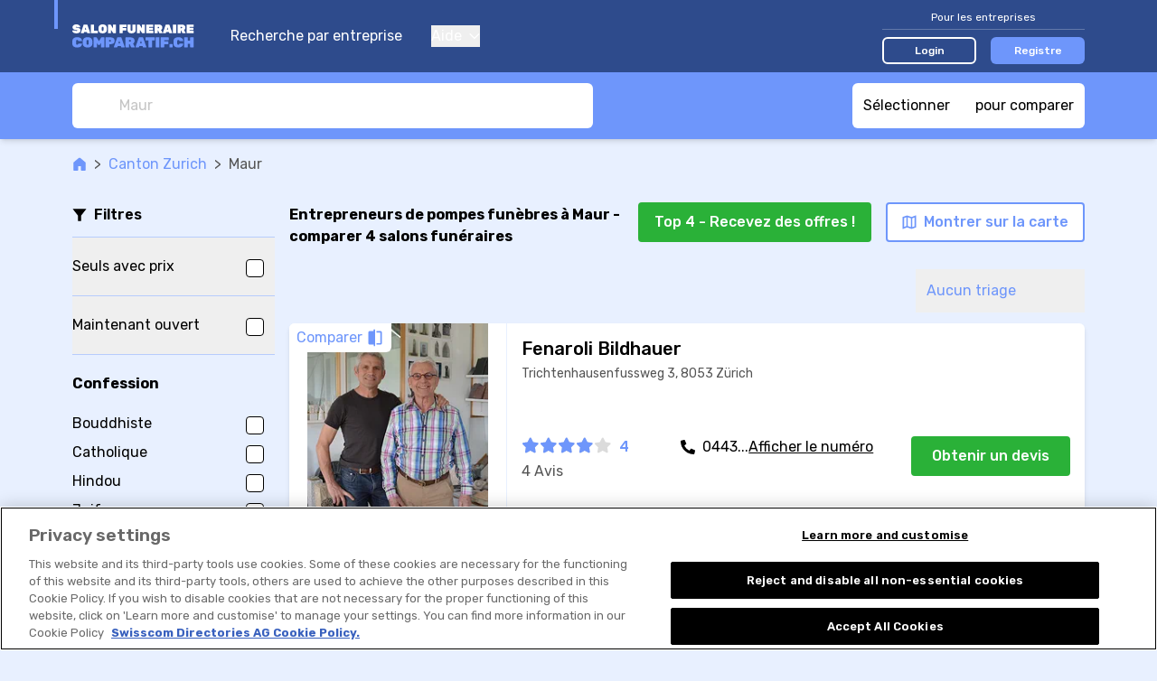

--- FILE ---
content_type: text/html; charset=UTF-8
request_url: https://www.salon-funeraire-comparatif.ch/r/salons-funeraires/maur-r:RASOSy59
body_size: 432668
content:

<!DOCTYPE html>
<html lang="fr">
<head>
    <title>ᐅ Salons funéraires à Maur | ✅offres &amp; évaluations</title>
        <meta name="description"
          content="➤ 4 salons funéraires à Maur -  comparer et lire les évaluations. ➤ Comparez des entrepreneurs de pompes funèbres et recevez des offres maintenant.">

    <link rel="canonical" href="https://www.salon-funeraire-comparatif.ch/r/salons-funeraires/maur-r:RASOSy59">
            <meta name="robots" content="index, follow"/>
    


                        <link rel="alternate"
                  href="https://www.bestattungsvergleich.ch/r/bestattungsfirmen/maur-r:RASOSy59"
                  hreflang="de-ch"/>
                    <link rel="alternate"
                  href="https://www.salon-funeraire-comparatif.ch/r/salons-funeraires/maur-r:RASOSy59"
                  hreflang="fr-ch"/>
                    <link rel="alternate"
                  href="https://www.sala-funebre-comparazione.ch/r/pompe-funebri/maur-r:RASOSy59"
                  hreflang="it-ch"/>
                    <link rel="alternate"
                  href="https://funeral.bestattungsvergleich.ch/r/funeral-homes/maur-r:RASOSy59"
                  hreflang="en"/>
                <link rel="alternate"
              href="https://www.bestattungsvergleich.ch/r/bestattungsfirmen/maur-r:RASOSy59"
              hreflang="x-default"/>
            <meta property="og:title"
          content="ᐅ Top entrepreneurs de pompes funèbres à Maur | ✅comparaison &amp; ✅devis"/>

    <meta property="og:type" content="website"/>

    <meta property="og:description"
          content="⭐4 entrepreneurs de pompes funèbres à Maur⭐ comparer et lire les évaluations. Top entrepreneurs de pompes funèbres à Maur? II➤ Comparer maintenant et obtenir les devises des salons funéraires."/>

    <meta property="og:site_name" content="Salon-Funeraire-Comparatif"/>

    <meta property="og:url" content="https://www.salon-funeraire-comparatif.ch/r/salons-funeraires/maur-r:RASOSy59"/>

<meta property="og:image"
      content="https://www.salon-funeraire-comparatif.ch/build/images/tenant/bestattung/fr/share/og_image.af7661a1.png">

                <script>
        window.dataLayer = window.dataLayer || [];
    </script>

<script>
    window.dataLayer.push({
        'pageType': 'result_list_by_town_group',
        'tenantKey': 'bestattung',
    });
            window.dataLayer.push({
            'isLoggedIn': false,
        });
    </script>

    <script>
                window.dataLayer.push({
            'resultCount': '4',
        });
        
                window.dataLayer.push({
            'canton': 'Zurich'
        });
            </script>


    
    <!-- Google Tag Manager -->
    <script type="text/javascript">
        (function (w, d, s, l, i) {
            w[l] = w[l] || [];
            w[l].push({
                'gtm.start': new Date().getTime(), event: 'gtm.js'
            });
            var f = d.getElementsByTagName(s)[0],
                j = d.createElement(s), dl = l != 'dataLayer' ? '&l=' + l : '';
            j.async = true;
            j.src = 'https://www.googletagmanager.com/gtm.js?id=' + i + dl;
            f.parentNode.insertBefore(j, f);
        })(window, document, 'script', 'dataLayer', 'GTM-KZ3H8C5M');
    </script>
    <!-- End Google Tag Manager -->
    
    <meta charset="UTF-8">
    <meta name="viewport"
          content="width=device-width, initial-scale=1.0, maximum-scale=1, user-scalable=0, viewport-fit=cover">
    
<link rel="shortcut icon" href="/build/images/favicon/favicon.3d149717.ico">
<link rel="icon" href="/build/images/favicon/favicon.87a88efb.svg" type="image/svg+xml">
<link rel="apple-touch-icon" href="/build/images/favicon/apple-touch-icon.5e5a321c.png">
<link rel="manifest" href="/manifest.json">
                <link rel="preconnect" href="https://fonts.googleapis.com" crossorigin>
<link rel="dns-prefetch" href="https://fonts.googleapis.com" crossorigin>
<link rel="preconnect" href="https://fonts.gstatic.com" crossorigin>
<link rel="dns-prefetch" href="https://fonts.gstatic.com" crossorigin>
<link rel="preconnect" href="https://www.googletagmanager.com" crossorigin>
<link rel="dns-prefetch" href="https://www.googletagmanager.com" crossorigin>
<link rel="preconnect" href="https://www.google-analytics.com" crossorigin>
<link rel="dns-prefetch" href="https://www.google-analytics.com" crossorigin>
<link rel="preconnect" href="https://www.googleadservices.com" crossorigin>
<link rel="dns-prefetch" href="https://www.googleadservices.com" crossorigin>
<link rel="preconnect" href="https://connect.facebook.net" crossorigin>
<link rel="dns-prefetch" href="https://connect.facebook.net" crossorigin>
<link rel="preconnect" href="https://www.facebook.com" crossorigin>
<link rel="dns-prefetch" href="https://www.facebook.com" crossorigin>
    
    <link rel="preconnect" href="https://servedbyadbutler.com" crossorigin>
    <link rel="dns-prefetch" href="https://servedbyadbutler.com" crossorigin>
    <link href="https://fonts.googleapis.com/css2?family=Rubik:wght@300;400;500;600;700&display=swap" rel="preload"
          as="style">
    <link href="https://fonts.googleapis.com/css2?family=Rubik:wght@300;400;500;600;700&display=swap" rel="stylesheet">
                <link rel="stylesheet" href="/build/css/app.6ddc5cc2.css" integrity="sha384-dw0/mAbYyCzDHeHDmhzMCyD9rhOybFZkiUwY0/EF/1g0BJEC0zSnqZACIQLZWdgZ">
    
    <link rel="stylesheet" href="/build/css/page_list_directory_entries.5e02df88.css" integrity="sha384-eYKgRx1TwgQVCbhQDb64DKK5LbmCHeaj3iYv8S15hDiDcUOQMCMxRJVP82CfQ2EB">
</head>
<body class="base overflow-x-hidden body-bg "
      data-tenant="bestattung" data-locale="fr"
      data-testid-tenant-key="bestattung" data-testid-language="fr"
      data-testid="directory-entry-listing-by-town-group">

    <div class="flex flex-col min-h-screen">
                        <noscript>
        <iframe
            src="https://www.googletagmanager.com/ns.html?id=GTM-KZ3H8C5M" height="0" width="0"
            style="display:none;visibility:hidden">
        </iframe>
    </noscript>

        
                    


<header data-js-header id="header" class="bg-dark-blue z-30 sticky top-0 lg:static">
    <div class="container">
        <div class="relative flex items-center h-14 lg:h-20">
            <div class="absolute top-0 left-0 w-1 h-8 bg-accent-first -ml-5"></div>

            <a href="/" title="Aller à la page d&#039;accueil">
                <img class="h-11"
                     src="/build/images/tenant/bestattung/fr/logo/main.94421c8a.svg"
                     alt="salon funéraire comparatif / salon-funeraire-comparatif.ch"/>
            </a>

            <div class="hidden lg:block">
                
<nav class="flex flex-col text-white space-y-10 lg:ml-5 lg:flex-row lg:space-x-8 lg:space-y-0">
        <a href="/">
        Recherche par entreprise
    </a>
    <div class="group relative">
        <button type="button" class="flex items-center focus:outline-none">
            Aide
            <svg class="svg-icon shrink-0 ml-2 w-3 h-2"
    >
    <title></title>
    <use xlink:href="/build/images/sprites.svg?v=4#icon-chevron-down" class="pointer-events-none"></use>
</svg>

        </button>
        <div class="lg:absolute lg:left-0 lg:hidden lg:z-10 lg:pt-4 lg:group-hover:block">
            <div class="dropdown dropdown--left mt-4 lg:mt-0 lg:w-44 lg:rounded-md lg:bg-white lg:shadow-lg lg:py-2">
                <a href="/pour-les-entreprises/faq" class="block text-grey-50 text-sm py-4 leading-none lg:px-4 lg:hover:bg-accent-fourth">
                    FAQ pour les entreprises
                </a>
                <a href="/comment-cela-fonctionne" class="block text-grey-50 text-sm py-4 leading-none lg:px-4 lg:hover:bg-accent-fourth">
                    Voici comment cela fonctionne
                </a>
                <a href="/pour-les-utilisateurs/faq" class="block text-grey-50 text-sm py-4 leading-none lg:px-4 lg:hover:bg-accent-fourth">
                    FAQ pour les utilisateurs
                </a>
            </div>
        </div>
    </div>

    </nav>
            </div>

            <div class="flex items-center ml-auto lg:hidden" v-show="!displayCloseButton" v-cloak>
                <button class="focus:outline-none" @click="openMenu">
                    <svg class="svg-icon shrink-0 w-7 h-7 text-accent-first"
    >
    <title></title>
    <use xlink:href="/build/images/sprites.svg?v=4#icon-hamburger" class="pointer-events-none"></use>
</svg>

                </button>
                            </div>

            <button class="ml-auto mr-1 focus:outline-none lg:hidden" @click="closeAllMenus" v-show="displayCloseButton" v-cloak>
                <svg class="svg-icon shrink-0 w-5 h-5 text-accent-first"
    >
    <title></title>
    <use xlink:href="/build/images/sprites.svg?v=4#icon-close" class="pointer-events-none"></use>
</svg>

            </button>

            <div class="hidden ml-auto lg:block">
                                    

<div class="lg:w-56">
    <div class="text-sm text-white text-center pb-1 w-full border-b border-white border-opacity-25 lg:text-xs">
        Pour les entreprises
    </div>
    <div class="w-full mt-4 flex items-center space-x-4 lg:mt-2">
        <a href="/login" class="block w-1/2 text-sm py-2 rounded-md text-white text-center font-medium border-2 border-white bg-transparent hover:bg-white hover:bg-opacity-20 lg:text-xs lg:py-1" data-testid="navigation-login">
            Login
        </a>
                    <a href="/enregistrement?tab=user_information" class="block w-1/2 text-sm py-2 rounded-md text-white text-center font-medium border-2 border-transparent bg-accent-first hover:bg-accent-first/75 lg:text-xs lg:py-1">
                Registre
            </a>
            </div>
</div>
                            </div>
        </div>
    </div>
    <div class="bg-dark-blue fixed inset-0 mt-14 px-5 pt-24 pb-8  lg:hidden"
         v-if="menuOpen" v-cloak>
        <div class="flex flex-col justify-between h-full">
            
<nav class="flex flex-col text-white space-y-10 lg:ml-5 lg:flex-row lg:space-x-8 lg:space-y-0">
        <a href="/">
        Recherche par entreprise
    </a>
    <div class="group relative">
        <button type="button" class="flex items-center focus:outline-none">
            Aide
            <svg class="svg-icon shrink-0 ml-2 w-3 h-2"
    >
    <title></title>
    <use xlink:href="/build/images/sprites.svg?v=4#icon-chevron-down" class="pointer-events-none"></use>
</svg>

        </button>
        <div class="lg:absolute lg:left-0 lg:hidden lg:z-10 lg:pt-4 lg:group-hover:block">
            <div class="dropdown dropdown--left mt-4 lg:mt-0 lg:w-44 lg:rounded-md lg:bg-white lg:shadow-lg lg:py-2">
                <a href="/pour-les-entreprises/faq" class="block text-grey-50 text-sm py-4 leading-none lg:px-4 lg:hover:bg-accent-fourth">
                    FAQ pour les entreprises
                </a>
                <a href="/comment-cela-fonctionne" class="block text-grey-50 text-sm py-4 leading-none lg:px-4 lg:hover:bg-accent-fourth">
                    Voici comment cela fonctionne
                </a>
                <a href="/pour-les-utilisateurs/faq" class="block text-grey-50 text-sm py-4 leading-none lg:px-4 lg:hover:bg-accent-fourth">
                    FAQ pour les utilisateurs
                </a>
            </div>
        </div>
    </div>

    </nav>
                            

<div class="lg:w-56">
    <div class="text-sm text-white text-center pb-1 w-full border-b border-white border-opacity-25 lg:text-xs">
        Pour les entreprises
    </div>
    <div class="w-full mt-4 flex items-center space-x-4 lg:mt-2">
        <a href="/login" class="block w-1/2 text-sm py-2 rounded-md text-white text-center font-medium border-2 border-white bg-transparent hover:bg-white hover:bg-opacity-20 lg:text-xs lg:py-1" data-testid="navigation-login">
            Login
        </a>
                    <a href="/enregistrement?tab=user_information" class="block w-1/2 text-sm py-2 rounded-md text-white text-center font-medium border-2 border-transparent bg-accent-first hover:bg-accent-first/75 lg:text-xs lg:py-1">
                Registre
            </a>
            </div>
</div>
                    </div>
    </div>
    </header>
            
<div class="old-browser-support">
    <div class="container py-3 mb-8 break-words">
        <div class="text-xl text-black font-semibold">
            Malheureusement, nous ne supportons plus Internet Explorer.
        </div>
        <div class="font-light mt-2 leading-tight text-black">
            <p>Veuillez utiliser <a href="https://www.microsoft.com/edge">Microsoft Edge</a>, <a href="https://www.google.com/chrome/">Google Chrome</a> ou <a href="https://getfirefox.com/">Firefox</a>.</p>
        </div>
    </div>
</div>
        
        
    
                    <div id="announcement">
                <announcement
                    provide-announcement-path="/provide_announcement">
                </announcement>
            </div>
        
        <div id="app" class="relative flex flex-col grow">
                <div class="w-full sticky z-20 top-14 lg:top-0">
        
<div class="bg-accent-first lg:shadow-md">
    <div class="container py-3 flex justify-between space-x-2">
        <searchbox
            data-testid="searchbox_list_directory_entries"
            placeholder="Maur"
            search-suggestions-url="/location_search_suggestions?category=28"
            class="lg:max-w-xl"
            input-classes="h-7 text-sm lg:h-12 lg:text-base"
            :autofocus="false"
            :hide-placeholder-on-focus="true"
            @selected="navigateToUrl($event.url)"
        >
        </searchbox>
        <comparison-tool-button
            comparison-provider-path="/directory_entry_comparison_summary"
            comparison-page-path="/directory_entry_comparison"
        >
        </comparison-tool-button>
    </div>
</div>
        
<div class="flex h-10 w-full bg-white text-accent-first text-s border-b border-solid border-grey-30 shadow-sm divide-x divide-grey-30 lg:hidden">
    <filter-shortcut-mobile
        :is-applied="hasFiltersAppliedOnMobileModal"
        :should-apply-selected-class="false"
        @click="showFiltersModalMobile"
        class="flex-1"
    >
        <svg class="svg-icon shrink-0 w-4 h-4"
    >
    <title>Plus de filtres</title>
    <use xlink:href="/build/images/sprites.svg?v=4#icon-funnel-outline" class="pointer-events-none"></use>
</svg>

        <span class="relative ml-2">
            Plus de filtres
            <span v-show="hasFiltersAppliedOnMobileModal" class="absolute top-0 -right-3 bg-accent-first w-2 h-2 rounded-full"></span>
        </span>
    </filter-shortcut-mobile>

    <button
        class="flex flex-1 items-center justify-center"
        @click="showMapModal()"
    >
        <svg class="svg-icon shrink-0 h-4 w-4"
    >
    <title>Montrer sur la carte</title>
    <use xlink:href="/build/images/sprites.svg?v=4#icon-map" class="pointer-events-none"></use>
</svg>

        <span class="ml-2">
            Montrer sur la carte
        </span>
    </button>
</div>
    </div>

    <main class="container pt-4">
        
<div class=" flex items-center text-grey-70 text-sm lg:text-base">
    <a class="text-accent-first hover:underline " href="/">
            <span class="sr-only"></span>
<svg class="svg-icon shrink-0 w-4 h-4"
    >
    <title></title>
    <use xlink:href="/build/images/sprites.svg?v=4#icon-home" class="pointer-events-none"></use>
</svg>

    </a>

            <div class="mx-2">&gt; </div>
                    <a class="text-accent-first hover:underline shrink-0" href="https://www.salon-funeraire-comparatif.ch/r/salons-funeraires/canton-zurich-r:6MUxSz8">
                Canton Zurich
            </a>
                    <div class="mx-2">&gt; </div>
                    <div class="truncate">
                Maur
            </div>
            </div>

        
        
        <div class="flex flex-row mt-2 lg:mt-8">
            
<div class="w-56 shrink-0 mr-4 hidden lg:block">
    <div class="flex items-center space-x-2 border-b border-accent-second pb-3">
        <svg class="svg-icon shrink-0 h-4 w-4"
    >
    <title></title>
    <use xlink:href="/build/images/sprites.svg?v=4#icon-funnel" class="pointer-events-none"></use>
</svg>

        <div class="font-semibold">
            Filtres
        </div>
    </div>

    <filters-sidebar/>
</div>
            <div class="flex flex-col grow">
                
<div class="md:pb-3">
    <div class="flex flex-col lg:flex-row lg:items-center lg:justify-between">
        <h1 class="font-bold" data-testid="list-title">
            <span
            v-if="!isInitialized">Entrepreneurs de pompes funèbres à Maur - comparer 4 salons funéraires</span>
            <result-list-title v-else title-template="Entrepreneurs de pompes funèbres à Maur - comparer %result_count% salons funéraires" :result-count="resultCount"/>
        </h1>

        <div class="mt-4 md:flex-row md:shrink-0 md:flex md:justify-between lg:flex-col lg:-mt-2">
            <div class="flex items-center justify-between space-x-4 lg:self-end">
                                    <multi-price-quote-request-button
                        v-show="displayMultiPriceQuoteRequestButton"
                        :result-count="resultCount"
                        :max="5"
                        :directory-entry-ids-for-multi-price-quote-request="directoryEntryIdsForMultiPriceQuoteRequest"
                        base-url="/request_multi_price_quote"
                        data-analytics="button.contact.offer-top"
                        button-label="Top %count% - Recevez des offres !"
                        class="mt-4 w-full md:shrink-0 md:w-auto lg:ml-4 lg:mt-0 lg:w-auto"
                        button-class="cta-button cta-button--rounded cta-button--primary px-4 py-2 w-full"
                    ></multi-price-quote-request-button>
                                <button
                    class="cta-button cta-button--rounded cta-button--tertiary px-4 py-3 hidden md:shrink-0 md:py-2 lg:flex lg:items-center"
                    @click="showMapModal()"
                >
                    <svg class="svg-icon shrink-0 h-4 w-4 shrink-0"
    >
    <title>Montrer sur la carte</title>
    <use xlink:href="/build/images/sprites.svg?v=4#icon-map" class="pointer-events-none"></use>
</svg>


                    <span class="ml-2 hidden lg:inline-block">
                        Montrer sur la carte
                    </span>
                </button>
            </div>

            <div class="flex justify-center mt-2 lg:hidden">
                <sort-dropdown
                    :selected-sorting="appliedSort"
                    @select="changeSorting"
                    class="inline-block"
                ></sort-dropdown>
            </div>
        </div>
    </div>
    <div class="hidden lg:flex lg:mt-6 lg:justify-between">
        
<div class="applied-filters-toolbar">
    <!-- has professional associations -->
    <filter-applied-tag
        v-if="appliedHasProfessionalAssociations"
        label="Associations sectorielles"
        @remove="toggleHasProfessionalAssociations"
    ></filter-applied-tag>

    <!-- has emergency service -->
    <filter-applied-tag
        v-if="appliedHasEmergencyService"
        label="Services d&#039;urgence"
        @remove="toggleHasEmergencyService"
    ></filter-applied-tag>

    <!-- has warranty -->
    <filter-applied-tag
        v-if="appliedHasWarranty"
        label="Garantie"
        @remove="toggleHasWarranty"
    ></filter-applied-tag>

    <!-- has external booking tool -->
    <filter-applied-tag
        v-if="appliedHasBookingRequestTypeExternalLink"
        label="Réservable en ligne"
        @remove="toggleHasBookingRequestTypeExternalLink"
    ></filter-applied-tag>

    <!-- has price information -->
    <filter-applied-tag
        v-if="appliedHasPriceInformation"
        label="Seuls fournisseurs avec prix"
        @remove="removeHasPriceInformationFilter"
    ></filter-applied-tag>

    <!-- is open now -->
    <filter-applied-tag
        v-if="appliedOpenNow"
        label="Maintenant ouvert"
        @remove="toggleOpenNowFilter"
    ></filter-applied-tag>

    <!-- services -->
    <filter-applied-tag
        :label="appliedService.label"
        v-for="appliedService in appliedServices"
        @remove="removeServiceOption(appliedService)"
        :key="`service_${appliedService.id}`"
    ></filter-applied-tag>

    <!-- rating -->
    <filter-applied-rating-tag
        v-if="appliedRating"
        :rating-value="appliedRating"
        @remove="removeRatingFilter">
    </filter-applied-rating-tag>

    <!-- amenities -->
    <filter-applied-tag
        :label="appliedAmenity.label"
        v-for="appliedAmenity in appliedAmenities"
        @remove="removeAmenityOption(appliedAmenity)"
        :key="`amenity_${appliedAmenity.id}`"
    ></filter-applied-tag>

    <!-- properties -->
    <filter-applied-tag
        :label="appliedProperty.label"
        v-for="appliedProperty in appliedProperties"
        @remove="removePropertyOption(appliedProperty)"
        :key="`property_${appliedProperty.id}`"
    ></filter-applied-tag>

    <!-- languages -->
    <filter-applied-tag
        :label="appliedSpokenLanguage.label"
        v-for="appliedSpokenLanguage in appliedSpokenLanguages"
        @remove="removeLanguageFilterOption(appliedSpokenLanguage)"
        :key="`language_${appliedSpokenLanguage.id}`"
    ></filter-applied-tag>

    <!-- genders -->
    <filter-applied-tag
        :label="appliedGender.label"
        v-for="appliedGender in appliedGenders"
        @remove="toggleGenderFilterOption(appliedGender)"
        :key="`gender_${appliedGender.id}`"
    >
    </filter-applied-tag>

    <button
        class="flex shrink-0 m-1 ml-4 items-center no-underline leading-loose text-xs whitespace-nowrap outline-none inline-block"
        v-show="hasFiltersApplied"
        @click="clearFilters">
        <span>RÉINITIALISER TOUS LES FILTRES</span>
        <svg class="svg-icon shrink-0 ml-2 h-2 w-2"
    >
    <title>Réinitialiser tous les filtres</title>
    <use xlink:href="/build/images/sprites.svg?v=4#icon-close" class="pointer-events-none"></use>
</svg>

    </button>
</div>
        <sort-dropdown
            :selected-sorting="appliedSort"
            @select="changeSorting"
            class="hidden lg:shrink-0 lg:inline-block"
        ></sort-dropdown>
    </div>
</div>
                <div class="py-4 lg:pt-0 lg:pb-12">
                    <div v-if="!isInitialized">
                        
    <ul data-testid="result-list" class="space-y-2 -mx-4 md:space-y-5 md:mx-0">
                    



<li data-testid="result-list-entry"
    data-account-claimed="true"
    data-js-directory-entry-analytic-event-path="/i/-i:7ehxSgX4k/track-event"
>
    <a href="/d/salons-funeraires/fenaroli-bildhauer-d:7ehxSgX4k">
        <div
            class="bg-white flex h-28 sm:h-44 md:h-52 md:rounded-md md:overflow-hidden md:shadow-md xl:h-56 ">
            <div class="w-4/12 shrink-0 sm:w-1/3 lg:w-[15rem] 2xl:w-[18rem]">
                
<div class="relative h-full">
    <img
        src="https://vw.rokka.io/del_default_v2/6f5fdf14b6ccb271291cfa9882c906c2e7ee2b0e.jpg"
        alt="Photo Fenaroli Bildhauer"
        srcset="https://vw.rokka.io/del_default_v2/options-dpr-2/6f5fdf14b6ccb271291cfa9882c906c2e7ee2b0e.jpg 2x"
        class="w-full h-full object-contain"
        loading="lazy"
    />
    <button
        class="comparison-tool-selection absolute top-0 left-0 text-xs rounded-br-md md:text-base"
        data-js-directory-entry-compare="573108"
    >
        <span>Comparer</span>
        <svg class="svg-icon shrink-0 compare w-4 h-4 md:w-5 md:h-5"
    >
    <title></title>
    <use xlink:href="/build/images/sprites.svg?v=4#icon-compare" class="pointer-events-none"></use>
</svg>

        <svg class="svg-icon shrink-0 checked w-4 h-4 md:w-5 md:h-5"
    >
    <title></title>
    <use xlink:href="/build/images/sprites.svg?v=4#icon-check-v2" class="pointer-events-none"></use>
</svg>

    </button>
</div>

            </div>
            <div
                class="flex flex-col grow justify-between overflow-hidden border-l border-accent-third p-2 space-y-2 md:space-y-3 md:p-4">
                <div>
                    <div class="flex items-center space-x-2 items-baseline">
                        <h2 class="font-medium text-sm line-clamp-1 sm:line-clamp-2 md:text-lg md:leading-tight lg:line-clamp-1 lg:text-xl xl:line-clamp-2">
                            Fenaroli Bildhauer
                        </h2>
                        <div
                            class="flex grow space-x-1 justify-end shrink-0 ">
                                                                                </div>
                    </div>
                                            <div class="text-grey-70 text-s md:hidden">
                            Zürich
                        </div>
                                                                <div class="hidden md:block md:text-sm md:text-grey-70 md:mt-1">
                            Trichtenhausenfussweg 3, 8053 Zürich
                        </div>
                                    </div>
                <div class="space-y-3 sm:space-y-6 md:space-y-4 xl:space-y-3">
                    <div class="xl:space-x-2 xl:flex xl:flex-row">
                        <div class="lg:flex-1 lg:grid lg:grid-cols-12">
                            <div class="lg:col-span-5">
                                                                    
<div
    data-js-href="/d/salons-funeraires/fenaroli-bildhauer-d:7ehxSgX4k#reviews"
    data-analytics="link.directory_entry.reviews_section"
    class="flex items-center flex-start leading-none lg:block"
>
              <div class="flex items-center text-accent-first md:mr-3 lg:mr-0 lg:mb-2">
             <div>
                 
<div class="inline-flex items-center" data-js-tooltip="Moyenne : 4 de 5">
    <span class="sr-only">
        Fenaroli Bildhauer a été notée 4 par 5 Stars
    </span>
    <div class="relative" aria-hidden="true">
        <div class="flex items-center absolute inset-0 z-10 overflow-hidden" style="width: 80%">
                            <svg class="svg-icon shrink-0 w-3 h-3 md:w-4 md:h-4 lg:w-5 lg:h-5 shrink-0"
    >
    <title></title>
    <use xlink:href="/build/images/sprites.svg?v=4#icon-star-solid" class="pointer-events-none"></use>
</svg>

                            <svg class="svg-icon shrink-0 w-3 h-3 md:w-4 md:h-4 lg:w-5 lg:h-5 shrink-0"
    >
    <title></title>
    <use xlink:href="/build/images/sprites.svg?v=4#icon-star-solid" class="pointer-events-none"></use>
</svg>

                            <svg class="svg-icon shrink-0 w-3 h-3 md:w-4 md:h-4 lg:w-5 lg:h-5 shrink-0"
    >
    <title></title>
    <use xlink:href="/build/images/sprites.svg?v=4#icon-star-solid" class="pointer-events-none"></use>
</svg>

                            <svg class="svg-icon shrink-0 w-3 h-3 md:w-4 md:h-4 lg:w-5 lg:h-5 shrink-0"
    >
    <title></title>
    <use xlink:href="/build/images/sprites.svg?v=4#icon-star-solid" class="pointer-events-none"></use>
</svg>

                            <svg class="svg-icon shrink-0 w-3 h-3 md:w-4 md:h-4 lg:w-5 lg:h-5 shrink-0"
    >
    <title></title>
    <use xlink:href="/build/images/sprites.svg?v=4#icon-star-solid" class="pointer-events-none"></use>
</svg>

                    </div>
        <div class="flex items-center z-0 text-grey-30">
                                <span class="sr-only"></span>
<svg class="svg-icon shrink-0 w-3 h-3 md:w-4 md:h-4 lg:w-5 lg:h-5 shrink-0"
    >
    <title></title>
    <use xlink:href="/build/images/sprites.svg?v=4#icon-star-solid" class="pointer-events-none"></use>
</svg>

                                <span class="sr-only"></span>
<svg class="svg-icon shrink-0 w-3 h-3 md:w-4 md:h-4 lg:w-5 lg:h-5 shrink-0"
    >
    <title></title>
    <use xlink:href="/build/images/sprites.svg?v=4#icon-star-solid" class="pointer-events-none"></use>
</svg>

                                <span class="sr-only"></span>
<svg class="svg-icon shrink-0 w-3 h-3 md:w-4 md:h-4 lg:w-5 lg:h-5 shrink-0"
    >
    <title></title>
    <use xlink:href="/build/images/sprites.svg?v=4#icon-star-solid" class="pointer-events-none"></use>
</svg>

                                <span class="sr-only"></span>
<svg class="svg-icon shrink-0 w-3 h-3 md:w-4 md:h-4 lg:w-5 lg:h-5 shrink-0"
    >
    <title></title>
    <use xlink:href="/build/images/sprites.svg?v=4#icon-star-solid" class="pointer-events-none"></use>
</svg>

                                <span class="sr-only"></span>
<svg class="svg-icon shrink-0 w-3 h-3 md:w-4 md:h-4 lg:w-5 lg:h-5 shrink-0"
    >
    <title></title>
    <use xlink:href="/build/images/sprites.svg?v=4#icon-star-solid" class="pointer-events-none"></use>
</svg>

                    </div>
    </div>
</div>

             </div>
             <div class="font-medium text-xs text-accent-first ml-1 mr-2 leading-none md:text-base md:ml-2">
                 4
             </div>
         </div>
          <div class="text-xs text-grey-70 md:text-sm lg:text-base">
         4 Avis
     </div>
</div>
                                                            </div>
                            <div class="hidden lg:space-y-2 lg:block lg:col-span-7">
                                                                
        
    <div class="relative min-h-8 text-sm lg:text-base">
        <div data-analytics="link.contact.phone"
             data-account-claimed="true"
             data-js-cover-data
             data-js-directory-entry-analytic-event="phoneNumberDisplay"
        >
            <span class="flex flex-row absolute p-4 -top-4 -left-4" data-js-cover-data__cta>

                <svg class="svg-icon shrink-0 w-4 h-4 mr-2 mt-1"
     data-analytics="link.contact.phone">
    <title></title>
    <use xlink:href="/build/images/sprites.svg?v=4#icon-phone-v2" class="pointer-events-none"></use>
</svg>


                0443...
                <span class="cursor-pointer underline">
                    Afficher le numéro
                </span>
            </span>

            <span class="absolute p-4 -top-4 -left-4" data-js-href="tel:+41443810886"
                  data-js-href-target-blank data-js-cover-data__target>
                <span class="flex flex-row">
                    <svg class="svg-icon shrink-0 w-4 h-4 mr-2 mt-1"
     data-analytics="link.contact.phone.uncovered">
    <title></title>
    <use xlink:href="/build/images/sprites.svg?v=4#icon-phone-v2" class="pointer-events-none"></use>
</svg>

                    044 381 08 86  *                </span>
            </span>
        </div>
    </div>

                            </div>
                        </div>

                        <div class="hidden xl:flex xl:flex-col xl:space-y-2 xl:items-end">
                            
                            
                                                            
            
<button class="w-44 py-2 cta-button cta-button--rounded cta-button--primary"
        data-js-href="/d/salons-funeraires/fenaroli-bildhauer-d:7ehxSgX4k?showPriceQuoteRequestModal=1"
        data-analytics="button.contact.offer-single">
    Obtenir un devis
</button>
                                                            </div>
                    </div>
                    <div class="mt-3 text-xs flex space-y-3 -mx-2 md:flex-col md:text-sm lg:hidden">
                        
                        <div class="hidden md:block">
                            
                                                            
<button
    class="py-2 cta-button cta-button--primary w-44 cta-button--rounded"
    data-js-contact-information-request-button
    @click.stop.prevent="$refs.contactInformation573108.openModal()"
    data-analytics="button.contact-information">
    Contacter maintenant
</button>

<modal
    ref="contactInformation573108"
    data-analytics="modal.contact-information"
    url="/show_directory_entry_contact_information/7ehxSgX4k"
>
</modal>
                                                    </div>
                    </div>
                    <div
                        class="flex-row items-center justify-between hidden lg:flex xl:hidden">
                        <div>
                                                    </div>
                        
                                                    
            
<button class="w-44 py-2 cta-button cta-button--rounded cta-button--primary"
        data-js-href="/d/salons-funeraires/fenaroli-bildhauer-d:7ehxSgX4k?showPriceQuoteRequestModal=1"
        data-analytics="button.contact.offer-single">
    Obtenir un devis
</button>
                                                    </div>
                    <div class="hidden xl:block xl:h-6 xl:max-w-xl xl:mt-2 2xl:max-w-3xl">
                                            </div>
                </div>
            </div>
        </div>
    </a>
    <div class=" flex flex-row md:hidden">
        
                    
<button
    class="py-2 cta-button cta-button--primary w-full"
    data-js-contact-information-request-button
    @click.stop.prevent="$refs.contactInformation573108.openModal()"
    data-analytics="button.contact-information">
    Contacter maintenant
</button>

<modal
    ref="contactInformation573108"
    data-analytics="modal.contact-information"
    url="/show_directory_entry_contact_information/7ehxSgX4k"
>
</modal>
            </div>
</li>

                                



<li data-testid="result-list-entry"
    data-account-claimed="true"
    data-js-directory-entry-analytic-event-path="/i/-i:D0h2SAExn/track-event"
>
    <a href="/d/salons-funeraires/fisgo-bildhauerei-fischer-govoni-ag-d:D0h2SAExn">
        <div
            class="bg-white flex h-28 sm:h-44 md:h-52 md:rounded-md md:overflow-hidden md:shadow-md xl:h-56 ">
            <div class="w-4/12 shrink-0 sm:w-1/3 lg:w-[15rem] 2xl:w-[18rem]">
                
<div class="relative h-full">
    <img
        src="https://vw.rokka.io/del_default_v2/a5137b55e7928b9df1123ca311bb64fd72a702f1.jpg"
        alt="Photo FISGO - BILDHAUEREI, Fischer &amp; Govoni AG"
        srcset="https://vw.rokka.io/del_default_v2/options-dpr-2/a5137b55e7928b9df1123ca311bb64fd72a702f1.jpg 2x"
        class="w-full h-full object-contain"
        loading="lazy"
    />
    <button
        class="comparison-tool-selection absolute top-0 left-0 text-xs rounded-br-md md:text-base"
        data-js-directory-entry-compare="572924"
    >
        <span>Comparer</span>
        <svg class="svg-icon shrink-0 compare w-4 h-4 md:w-5 md:h-5"
    >
    <title></title>
    <use xlink:href="/build/images/sprites.svg?v=4#icon-compare" class="pointer-events-none"></use>
</svg>

        <svg class="svg-icon shrink-0 checked w-4 h-4 md:w-5 md:h-5"
    >
    <title></title>
    <use xlink:href="/build/images/sprites.svg?v=4#icon-check-v2" class="pointer-events-none"></use>
</svg>

    </button>
</div>

            </div>
            <div
                class="flex flex-col grow justify-between overflow-hidden border-l border-accent-third p-2 space-y-2 md:space-y-3 md:p-4">
                <div>
                    <div class="flex items-center space-x-2 items-baseline">
                        <h2 class="font-medium text-sm line-clamp-1 sm:line-clamp-2 md:text-lg md:leading-tight lg:line-clamp-1 lg:text-xl xl:line-clamp-2">
                            FISGO - BILDHAUEREI, Fischer &amp; Govoni AG
                        </h2>
                        <div
                            class="flex grow space-x-1 justify-end shrink-0 ">
                                                                                </div>
                    </div>
                                            <div class="text-grey-70 text-s md:hidden">
                            Wetzikon ZH
                        </div>
                                                                <div class="hidden md:block md:text-sm md:text-grey-70 md:mt-1">
                            Rapperswilerstrasse 61, 8620 Wetzikon ZH
                        </div>
                                    </div>
                <div class="space-y-3 sm:space-y-6 md:space-y-4 xl:space-y-3">
                    <div class="xl:space-x-2 xl:flex xl:flex-row">
                        <div class="lg:flex-1 lg:grid lg:grid-cols-12">
                            <div class="lg:col-span-5">
                                                                    
<div
    data-js-href="/d/salons-funeraires/fisgo-bildhauerei-fischer-govoni-ag-d:D0h2SAExn#reviews"
    data-analytics="link.directory_entry.reviews_section"
    class="flex items-center flex-start leading-none lg:block"
>
          <div class="text-xs text-grey-70 md:text-sm lg:text-base">
         0 Avis
     </div>
</div>
                                                            </div>
                            <div class="hidden lg:space-y-2 lg:block lg:col-span-7">
                                                                
        
    <div class="relative min-h-8 text-sm lg:text-base">
        <div data-analytics="link.contact.phone"
             data-account-claimed="true"
             data-js-cover-data
             data-js-directory-entry-analytic-event="phoneNumberDisplay"
        >
            <span class="flex flex-row absolute p-4 -top-4 -left-4" data-js-cover-data__cta>

                <svg class="svg-icon shrink-0 w-4 h-4 mr-2 mt-1"
     data-analytics="link.contact.phone">
    <title></title>
    <use xlink:href="/build/images/sprites.svg?v=4#icon-phone-v2" class="pointer-events-none"></use>
</svg>


                0449...
                <span class="cursor-pointer underline">
                    Afficher le numéro
                </span>
            </span>

            <span class="absolute p-4 -top-4 -left-4" data-js-href="tel:+41449322244"
                  data-js-href-target-blank data-js-cover-data__target>
                <span class="flex flex-row">
                    <svg class="svg-icon shrink-0 w-4 h-4 mr-2 mt-1"
     data-analytics="link.contact.phone.uncovered">
    <title></title>
    <use xlink:href="/build/images/sprites.svg?v=4#icon-phone-v2" class="pointer-events-none"></use>
</svg>

                    044 932 22 44  *                </span>
            </span>
        </div>
    </div>

                            </div>
                        </div>

                        <div class="hidden xl:flex xl:flex-col xl:space-y-2 xl:items-end">
                            
                            
                                                            
            
<button class="w-44 py-2 cta-button cta-button--rounded cta-button--primary"
        data-js-href="/d/salons-funeraires/fisgo-bildhauerei-fischer-govoni-ag-d:D0h2SAExn?showPriceQuoteRequestModal=1"
        data-analytics="button.contact.offer-single">
    Obtenir un devis
</button>
                                                            </div>
                    </div>
                    <div class="mt-3 text-xs flex space-y-3 -mx-2 md:flex-col md:text-sm lg:hidden">
                        
                        <div class="hidden md:block">
                            
                                                            
<button
    class="py-2 cta-button cta-button--primary w-44 cta-button--rounded"
    data-js-contact-information-request-button
    @click.stop.prevent="$refs.contactInformation572924.openModal()"
    data-analytics="button.contact-information">
    Contacter maintenant
</button>

<modal
    ref="contactInformation572924"
    data-analytics="modal.contact-information"
    url="/show_directory_entry_contact_information/D0h2SAExn"
>
</modal>
                                                    </div>
                    </div>
                    <div
                        class="flex-row items-center justify-between hidden lg:flex xl:hidden">
                        <div>
                                                    </div>
                        
                                                    
            
<button class="w-44 py-2 cta-button cta-button--rounded cta-button--primary"
        data-js-href="/d/salons-funeraires/fisgo-bildhauerei-fischer-govoni-ag-d:D0h2SAExn?showPriceQuoteRequestModal=1"
        data-analytics="button.contact.offer-single">
    Obtenir un devis
</button>
                                                    </div>
                    <div class="hidden xl:block xl:h-6 xl:max-w-xl xl:mt-2 2xl:max-w-3xl">
                                            </div>
                </div>
            </div>
        </div>
    </a>
    <div class=" flex flex-row md:hidden">
        
                    
<button
    class="py-2 cta-button cta-button--primary w-full"
    data-js-contact-information-request-button
    @click.stop.prevent="$refs.contactInformation572924.openModal()"
    data-analytics="button.contact-information">
    Contacter maintenant
</button>

<modal
    ref="contactInformation572924"
    data-analytics="modal.contact-information"
    url="/show_directory_entry_contact_information/D0h2SAExn"
>
</modal>
            </div>
</li>

                                



<li data-testid="result-list-entry"
    data-account-claimed="true"
    data-js-directory-entry-analytic-event-path="/i/-i:EXhQSxvB2/track-event"
>
    <a href="/d/salons-funeraires/frey-grabmale-gmbh-d:EXhQSxvB2">
        <div
            class="bg-white flex h-28 sm:h-44 md:h-52 md:rounded-md md:overflow-hidden md:shadow-md xl:h-56 ">
            <div class="w-4/12 shrink-0 sm:w-1/3 lg:w-[15rem] 2xl:w-[18rem]">
                
<div class="relative h-full">
    <img
        src="https://vw.rokka.io/del_default_v2/ba9ab38351e6f640271c809f48d2e73390ebe45c.jpg"
        alt="Photo FREY Grabmale GmbH"
        srcset="https://vw.rokka.io/del_default_v2/options-dpr-2/ba9ab38351e6f640271c809f48d2e73390ebe45c.jpg 2x"
        class="w-full h-full object-contain"
        loading="lazy"
    />
    <button
        class="comparison-tool-selection absolute top-0 left-0 text-xs rounded-br-md md:text-base"
        data-js-directory-entry-compare="652931"
    >
        <span>Comparer</span>
        <svg class="svg-icon shrink-0 compare w-4 h-4 md:w-5 md:h-5"
    >
    <title></title>
    <use xlink:href="/build/images/sprites.svg?v=4#icon-compare" class="pointer-events-none"></use>
</svg>

        <svg class="svg-icon shrink-0 checked w-4 h-4 md:w-5 md:h-5"
    >
    <title></title>
    <use xlink:href="/build/images/sprites.svg?v=4#icon-check-v2" class="pointer-events-none"></use>
</svg>

    </button>
</div>

            </div>
            <div
                class="flex flex-col grow justify-between overflow-hidden border-l border-accent-third p-2 space-y-2 md:space-y-3 md:p-4">
                <div>
                    <div class="flex items-center space-x-2 items-baseline">
                        <h2 class="font-medium text-sm line-clamp-1 sm:line-clamp-2 md:text-lg md:leading-tight lg:line-clamp-1 lg:text-xl xl:line-clamp-2">
                            FREY Grabmale GmbH
                        </h2>
                        <div
                            class="flex grow space-x-1 justify-end shrink-0 ">
                                                                                </div>
                    </div>
                                            <div class="text-grey-70 text-s md:hidden">
                            Meilen
                        </div>
                                                                <div class="hidden md:block md:text-sm md:text-grey-70 md:mt-1">
                            Ausstellungsplatz Winkelstrasse 1, 8706 Meilen
                        </div>
                                    </div>
                <div class="space-y-3 sm:space-y-6 md:space-y-4 xl:space-y-3">
                    <div class="xl:space-x-2 xl:flex xl:flex-row">
                        <div class="lg:flex-1 lg:grid lg:grid-cols-12">
                            <div class="lg:col-span-5">
                                                                    
<div
    data-js-href="/d/salons-funeraires/frey-grabmale-gmbh-d:EXhQSxvB2#reviews"
    data-analytics="link.directory_entry.reviews_section"
    class="flex items-center flex-start leading-none lg:block"
>
          <div class="text-xs text-grey-70 md:text-sm lg:text-base">
         0 Avis
     </div>
</div>
                                                            </div>
                            <div class="hidden lg:space-y-2 lg:block lg:col-span-7">
                                                                
        
    <div class="relative min-h-8 text-sm lg:text-base">
        <div data-analytics="link.contact.phone"
             data-account-claimed="true"
             data-js-cover-data
             data-js-directory-entry-analytic-event="phoneNumberDisplay"
        >
            <span class="flex flex-row absolute p-4 -top-4 -left-4" data-js-cover-data__cta>

                <svg class="svg-icon shrink-0 w-4 h-4 mr-2 mt-1"
     data-analytics="link.contact.phone">
    <title></title>
    <use xlink:href="/build/images/sprites.svg?v=4#icon-phone-v2" class="pointer-events-none"></use>
</svg>


                0766...
                <span class="cursor-pointer underline">
                    Afficher le numéro
                </span>
            </span>

            <span class="absolute p-4 -top-4 -left-4" data-js-href="tel:+41766022530"
                  data-js-href-target-blank data-js-cover-data__target>
                <span class="flex flex-row">
                    <svg class="svg-icon shrink-0 w-4 h-4 mr-2 mt-1"
     data-analytics="link.contact.phone.uncovered">
    <title></title>
    <use xlink:href="/build/images/sprites.svg?v=4#icon-phone-v2" class="pointer-events-none"></use>
</svg>

                    076 602 25 30  *                </span>
            </span>
        </div>
    </div>

                            </div>
                        </div>

                        <div class="hidden xl:flex xl:flex-col xl:space-y-2 xl:items-end">
                            
                            
                                                            
            
<button class="w-44 py-2 cta-button cta-button--rounded cta-button--primary"
        data-js-href="/d/salons-funeraires/frey-grabmale-gmbh-d:EXhQSxvB2?showPriceQuoteRequestModal=1"
        data-analytics="button.contact.offer-single">
    Obtenir un devis
</button>
                                                            </div>
                    </div>
                    <div class="mt-3 text-xs flex space-y-3 -mx-2 md:flex-col md:text-sm lg:hidden">
                        
                        <div class="hidden md:block">
                            
                                                            
<button
    class="py-2 cta-button cta-button--primary w-44 cta-button--rounded"
    data-js-contact-information-request-button
    @click.stop.prevent="$refs.contactInformation652931.openModal()"
    data-analytics="button.contact-information">
    Contacter maintenant
</button>

<modal
    ref="contactInformation652931"
    data-analytics="modal.contact-information"
    url="/show_directory_entry_contact_information/EXhQSxvB2"
>
</modal>
                                                    </div>
                    </div>
                    <div
                        class="flex-row items-center justify-between hidden lg:flex xl:hidden">
                        <div>
                                                    </div>
                        
                                                    
            
<button class="w-44 py-2 cta-button cta-button--rounded cta-button--primary"
        data-js-href="/d/salons-funeraires/frey-grabmale-gmbh-d:EXhQSxvB2?showPriceQuoteRequestModal=1"
        data-analytics="button.contact.offer-single">
    Obtenir un devis
</button>
                                                    </div>
                    <div class="hidden xl:block xl:h-6 xl:max-w-xl xl:mt-2 2xl:max-w-3xl">
                                            </div>
                </div>
            </div>
        </div>
    </a>
    <div class=" flex flex-row md:hidden">
        
                    
<button
    class="py-2 cta-button cta-button--primary w-full"
    data-js-contact-information-request-button
    @click.stop.prevent="$refs.contactInformation652931.openModal()"
    data-analytics="button.contact-information">
    Contacter maintenant
</button>

<modal
    ref="contactInformation652931"
    data-analytics="modal.contact-information"
    url="/show_directory_entry_contact_information/EXhQSxvB2"
>
</modal>
            </div>
</li>

                                



<li data-testid="result-list-entry"
    data-account-claimed="true"
    data-js-directory-entry-analytic-event-path="/i/-i:40h0SWv4R/track-event"
>
    <a href="/d/salons-funeraires/thomas-malina-grabmale-steinmetz-bildhaueratelier-d:40h0SWv4R">
        <div
            class="bg-white flex h-28 sm:h-44 md:h-52 md:rounded-md md:overflow-hidden md:shadow-md xl:h-56 ">
            <div class="w-4/12 shrink-0 sm:w-1/3 lg:w-[15rem] 2xl:w-[18rem]">
                
<div class="relative h-full">
    <img
        src="https://vw.rokka.io/del_default_v2/ffe79616dcf133757fccbc9ffdddc4055744baba.jpg"
        alt="Photo THOMAS MALINA - GRABMALE - Steinmetz &amp; Bildhaueratelier"
        srcset="https://vw.rokka.io/del_default_v2/options-dpr-2/ffe79616dcf133757fccbc9ffdddc4055744baba.jpg 2x"
        class="w-full h-full object-contain"
        loading="lazy"
    />
    <button
        class="comparison-tool-selection absolute top-0 left-0 text-xs rounded-br-md md:text-base"
        data-js-directory-entry-compare="573156"
    >
        <span>Comparer</span>
        <svg class="svg-icon shrink-0 compare w-4 h-4 md:w-5 md:h-5"
    >
    <title></title>
    <use xlink:href="/build/images/sprites.svg?v=4#icon-compare" class="pointer-events-none"></use>
</svg>

        <svg class="svg-icon shrink-0 checked w-4 h-4 md:w-5 md:h-5"
    >
    <title></title>
    <use xlink:href="/build/images/sprites.svg?v=4#icon-check-v2" class="pointer-events-none"></use>
</svg>

    </button>
</div>

            </div>
            <div
                class="flex flex-col grow justify-between overflow-hidden border-l border-accent-third p-2 space-y-2 md:space-y-3 md:p-4">
                <div>
                    <div class="flex items-center space-x-2 items-baseline">
                        <h2 class="font-medium text-sm line-clamp-1 sm:line-clamp-2 md:text-lg md:leading-tight lg:line-clamp-1 lg:text-xl xl:line-clamp-2">
                            THOMAS MALINA - GRABMALE - Steinmetz &amp; Bildhaueratelier
                        </h2>
                        <div
                            class="flex grow space-x-1 justify-end shrink-0 ">
                                                                                </div>
                    </div>
                                            <div class="text-grey-70 text-s md:hidden">
                            Hinwil
                        </div>
                                                                <div class="hidden md:block md:text-sm md:text-grey-70 md:mt-1">
                            Bachtelstrasse 18, 8340 Hinwil
                        </div>
                                    </div>
                <div class="space-y-3 sm:space-y-6 md:space-y-4 xl:space-y-3">
                    <div class="xl:space-x-2 xl:flex xl:flex-row">
                        <div class="lg:flex-1 lg:grid lg:grid-cols-12">
                            <div class="lg:col-span-5">
                                                                    
<div
    data-js-href="/d/salons-funeraires/thomas-malina-grabmale-steinmetz-bildhaueratelier-d:40h0SWv4R#reviews"
    data-analytics="link.directory_entry.reviews_section"
    class="flex items-center flex-start leading-none lg:block"
>
          <div class="text-xs text-grey-70 md:text-sm lg:text-base">
         0 Avis
     </div>
</div>
                                                            </div>
                            <div class="hidden lg:space-y-2 lg:block lg:col-span-7">
                                                                
        
    <div class="relative min-h-8 text-sm lg:text-base">
        <div data-analytics="link.contact.phone"
             data-account-claimed="true"
             data-js-cover-data
             data-js-directory-entry-analytic-event="phoneNumberDisplay"
        >
            <span class="flex flex-row absolute p-4 -top-4 -left-4" data-js-cover-data__cta>

                <svg class="svg-icon shrink-0 w-4 h-4 mr-2 mt-1"
     data-analytics="link.contact.phone">
    <title></title>
    <use xlink:href="/build/images/sprites.svg?v=4#icon-phone-v2" class="pointer-events-none"></use>
</svg>


                0449...
                <span class="cursor-pointer underline">
                    Afficher le numéro
                </span>
            </span>

            <span class="absolute p-4 -top-4 -left-4" data-js-href="tel:+41449372223"
                  data-js-href-target-blank data-js-cover-data__target>
                <span class="flex flex-row">
                    <svg class="svg-icon shrink-0 w-4 h-4 mr-2 mt-1"
     data-analytics="link.contact.phone.uncovered">
    <title></title>
    <use xlink:href="/build/images/sprites.svg?v=4#icon-phone-v2" class="pointer-events-none"></use>
</svg>

                    044 937 22 23                 </span>
            </span>
        </div>
    </div>

                            </div>
                        </div>

                        <div class="hidden xl:flex xl:flex-col xl:space-y-2 xl:items-end">
                            
                            
                                                            
            
<button class="w-44 py-2 cta-button cta-button--rounded cta-button--primary"
        data-js-href="/d/salons-funeraires/thomas-malina-grabmale-steinmetz-bildhaueratelier-d:40h0SWv4R?showPriceQuoteRequestModal=1"
        data-analytics="button.contact.offer-single">
    Obtenir un devis
</button>
                                                            </div>
                    </div>
                    <div class="mt-3 text-xs flex space-y-3 -mx-2 md:flex-col md:text-sm lg:hidden">
                        
                        <div class="hidden md:block">
                            
                                                            
<button
    class="py-2 cta-button cta-button--primary w-44 cta-button--rounded"
    data-js-contact-information-request-button
    @click.stop.prevent="$refs.contactInformation573156.openModal()"
    data-analytics="button.contact-information">
    Contacter maintenant
</button>

<modal
    ref="contactInformation573156"
    data-analytics="modal.contact-information"
    url="/show_directory_entry_contact_information/40h0SWv4R"
>
</modal>
                                                    </div>
                    </div>
                    <div
                        class="flex-row items-center justify-between hidden lg:flex xl:hidden">
                        <div>
                                                    </div>
                        
                                                    
            
<button class="w-44 py-2 cta-button cta-button--rounded cta-button--primary"
        data-js-href="/d/salons-funeraires/thomas-malina-grabmale-steinmetz-bildhaueratelier-d:40h0SWv4R?showPriceQuoteRequestModal=1"
        data-analytics="button.contact.offer-single">
    Obtenir un devis
</button>
                                                    </div>
                    <div class="hidden xl:block xl:h-6 xl:max-w-xl xl:mt-2 2xl:max-w-3xl">
                                            </div>
                </div>
            </div>
        </div>
    </a>
    <div class=" flex flex-row md:hidden">
        
                    
<button
    class="py-2 cta-button cta-button--primary w-full"
    data-js-contact-information-request-button
    @click.stop.prevent="$refs.contactInformation573156.openModal()"
    data-analytics="button.contact-information">
    Contacter maintenant
</button>

<modal
    ref="contactInformation573156"
    data-analytics="modal.contact-information"
    url="/show_directory_entry_contact_information/40h0SWv4R"
>
</modal>
            </div>
</li>

                        </ul>
    <p class="text-grey-70 text-xs mt-2 lg:text-sm lg:mt-5">
        * Cette société ne veut pas d&#039;appels promotionnels.
    </p>

    
    <h2 class="mt-5 font-semibold" data-testid="nearby-list-title">
        Autres Entrepreneurs de pompes funèbres près de Maur
    </h2>

    <ul data-testid="nearby-result-list" class=" mt-5 space-y-2 -mx-4 md:space-y-5 md:mx-0">
                    



<li data-testid="result-list-entry"
    data-account-claimed="true"
    data-js-directory-entry-analytic-event-path="/i/-i:jdhNSyP54/track-event"
>
    <a href="/d/salons-funeraires/wyss-bestattungen-d:jdhNSyP54">
        <div
            class="bg-white flex h-28 sm:h-44 md:h-52 md:rounded-md md:overflow-hidden md:shadow-md xl:h-56 ">
            <div class="w-4/12 shrink-0 sm:w-1/3 lg:w-[15rem] 2xl:w-[18rem]">
                
<div class="relative h-full">
    <img
        src="https://vw.rokka.io/del_default_v2/708dd2aac4df1beffef76de94b60bf08ffb0c8eb.jpg"
        alt="Photo Wyss Bestattungen"
        srcset="https://vw.rokka.io/del_default_v2/options-dpr-2/708dd2aac4df1beffef76de94b60bf08ffb0c8eb.jpg 2x"
        class="w-full h-full object-contain"
        loading="lazy"
    />
    <button
        class="comparison-tool-selection absolute top-0 left-0 text-xs rounded-br-md md:text-base"
        data-js-directory-entry-compare="370012"
    >
        <span>Comparer</span>
        <svg class="svg-icon shrink-0 compare w-4 h-4 md:w-5 md:h-5"
    >
    <title></title>
    <use xlink:href="/build/images/sprites.svg?v=4#icon-compare" class="pointer-events-none"></use>
</svg>

        <svg class="svg-icon shrink-0 checked w-4 h-4 md:w-5 md:h-5"
    >
    <title></title>
    <use xlink:href="/build/images/sprites.svg?v=4#icon-check-v2" class="pointer-events-none"></use>
</svg>

    </button>
</div>

            </div>
            <div
                class="flex flex-col grow justify-between overflow-hidden border-l border-accent-third p-2 space-y-2 md:space-y-3 md:p-4">
                <div>
                    <div class="flex items-center space-x-2 items-baseline">
                        <h2 class="font-medium text-sm line-clamp-1 sm:line-clamp-2 md:text-lg md:leading-tight lg:line-clamp-1 lg:text-xl xl:line-clamp-2">
                            Wyss Bestattungen
                        </h2>
                        <div
                            class="flex grow space-x-1 justify-end shrink-0 ">
                                                                                </div>
                    </div>
                                            <div class="text-grey-70 text-s md:hidden">
                            Herzogenbuchsee
                        </div>
                                                                <div class="hidden md:block md:text-sm md:text-grey-70 md:mt-1">
                            Wangenstrasse 44, 3360 Herzogenbuchsee
                        </div>
                                    </div>
                <div class="space-y-3 sm:space-y-6 md:space-y-4 xl:space-y-3">
                    <div class="xl:space-x-2 xl:flex xl:flex-row">
                        <div class="lg:flex-1 lg:grid lg:grid-cols-12">
                            <div class="lg:col-span-5">
                                                                    
<div
    data-js-href="/d/salons-funeraires/wyss-bestattungen-d:jdhNSyP54#reviews"
    data-analytics="link.directory_entry.reviews_section"
    class="flex items-center flex-start leading-none lg:block"
>
              <div class="flex items-center text-accent-first md:mr-3 lg:mr-0 lg:mb-2">
             <div>
                 
<div class="inline-flex items-center" data-js-tooltip="Moyenne : 5 de 5">
    <span class="sr-only">
        Wyss Bestattungen a été notée 5 par 5 Stars
    </span>
    <div class="relative" aria-hidden="true">
        <div class="flex items-center absolute inset-0 z-10 overflow-hidden" style="width: 100%">
                            <svg class="svg-icon shrink-0 w-3 h-3 md:w-4 md:h-4 lg:w-5 lg:h-5 shrink-0"
    >
    <title></title>
    <use xlink:href="/build/images/sprites.svg?v=4#icon-star-solid" class="pointer-events-none"></use>
</svg>

                            <svg class="svg-icon shrink-0 w-3 h-3 md:w-4 md:h-4 lg:w-5 lg:h-5 shrink-0"
    >
    <title></title>
    <use xlink:href="/build/images/sprites.svg?v=4#icon-star-solid" class="pointer-events-none"></use>
</svg>

                            <svg class="svg-icon shrink-0 w-3 h-3 md:w-4 md:h-4 lg:w-5 lg:h-5 shrink-0"
    >
    <title></title>
    <use xlink:href="/build/images/sprites.svg?v=4#icon-star-solid" class="pointer-events-none"></use>
</svg>

                            <svg class="svg-icon shrink-0 w-3 h-3 md:w-4 md:h-4 lg:w-5 lg:h-5 shrink-0"
    >
    <title></title>
    <use xlink:href="/build/images/sprites.svg?v=4#icon-star-solid" class="pointer-events-none"></use>
</svg>

                            <svg class="svg-icon shrink-0 w-3 h-3 md:w-4 md:h-4 lg:w-5 lg:h-5 shrink-0"
    >
    <title></title>
    <use xlink:href="/build/images/sprites.svg?v=4#icon-star-solid" class="pointer-events-none"></use>
</svg>

                    </div>
        <div class="flex items-center z-0 text-grey-30">
                                <span class="sr-only"></span>
<svg class="svg-icon shrink-0 w-3 h-3 md:w-4 md:h-4 lg:w-5 lg:h-5 shrink-0"
    >
    <title></title>
    <use xlink:href="/build/images/sprites.svg?v=4#icon-star-solid" class="pointer-events-none"></use>
</svg>

                                <span class="sr-only"></span>
<svg class="svg-icon shrink-0 w-3 h-3 md:w-4 md:h-4 lg:w-5 lg:h-5 shrink-0"
    >
    <title></title>
    <use xlink:href="/build/images/sprites.svg?v=4#icon-star-solid" class="pointer-events-none"></use>
</svg>

                                <span class="sr-only"></span>
<svg class="svg-icon shrink-0 w-3 h-3 md:w-4 md:h-4 lg:w-5 lg:h-5 shrink-0"
    >
    <title></title>
    <use xlink:href="/build/images/sprites.svg?v=4#icon-star-solid" class="pointer-events-none"></use>
</svg>

                                <span class="sr-only"></span>
<svg class="svg-icon shrink-0 w-3 h-3 md:w-4 md:h-4 lg:w-5 lg:h-5 shrink-0"
    >
    <title></title>
    <use xlink:href="/build/images/sprites.svg?v=4#icon-star-solid" class="pointer-events-none"></use>
</svg>

                                <span class="sr-only"></span>
<svg class="svg-icon shrink-0 w-3 h-3 md:w-4 md:h-4 lg:w-5 lg:h-5 shrink-0"
    >
    <title></title>
    <use xlink:href="/build/images/sprites.svg?v=4#icon-star-solid" class="pointer-events-none"></use>
</svg>

                    </div>
    </div>
</div>

             </div>
             <div class="font-medium text-xs text-accent-first ml-1 mr-2 leading-none md:text-base md:ml-2">
                 5
             </div>
         </div>
          <div class="text-xs text-grey-70 md:text-sm lg:text-base">
         4 Avis
     </div>
</div>
                                                            </div>
                            <div class="hidden lg:space-y-2 lg:block lg:col-span-7">
                                                                    <div class="flex items-center gap-x-4">
                                                                                    
<div class="text-accent-fifth lg:leading-none lg:leading-tight">
    Ouvrir maintenant
    </div>
                                                                                                                    </div>
                                                                
        
    <div class="relative min-h-8 text-sm lg:text-base">
        <div data-analytics="link.contact.phone"
             data-account-claimed="true"
             data-js-cover-data
             data-js-directory-entry-analytic-event="phoneNumberDisplay"
        >
            <span class="flex flex-row absolute p-4 -top-4 -left-4" data-js-cover-data__cta>

                <svg class="svg-icon shrink-0 w-4 h-4 mr-2 mt-1"
     data-analytics="link.contact.phone">
    <title></title>
    <use xlink:href="/build/images/sprites.svg?v=4#icon-phone-v2" class="pointer-events-none"></use>
</svg>


                0629...
                <span class="cursor-pointer underline">
                    Afficher le numéro
                </span>
            </span>

            <span class="absolute p-4 -top-4 -left-4" data-js-href="tel:+41629614140"
                  data-js-href-target-blank data-js-cover-data__target>
                <span class="flex flex-row">
                    <svg class="svg-icon shrink-0 w-4 h-4 mr-2 mt-1"
     data-analytics="link.contact.phone.uncovered">
    <title></title>
    <use xlink:href="/build/images/sprites.svg?v=4#icon-phone-v2" class="pointer-events-none"></use>
</svg>

                    062 961 41 40  *                </span>
            </span>
        </div>
    </div>

                            </div>
                        </div>

                        <div class="hidden xl:flex xl:flex-col xl:space-y-2 xl:items-end">
                            
                            
                                                            
            
<button class="w-44 py-2 cta-button cta-button--rounded cta-button--primary"
        data-js-href="/d/salons-funeraires/wyss-bestattungen-d:jdhNSyP54?showPriceQuoteRequestModal=1"
        data-analytics="button.contact.offer-single">
    Obtenir un devis
</button>
                                                            </div>
                    </div>
                    <div class="mt-3 text-xs flex space-y-3 -mx-2 md:flex-col md:text-sm lg:hidden">
                                                    <div class="flex items-center ml-2 space-x-2">
                                                                    
<div class="text-accent-fifth lg:leading-none lg:leading-tight">
    Ouvrir maintenant
    </div>
                                                                                            </div>
                        
                        <div class="hidden md:block">
                            
                                                            
<button
    class="py-2 cta-button cta-button--primary w-44 cta-button--rounded"
    data-js-contact-information-request-button
    @click.stop.prevent="$refs.contactInformation370012.openModal()"
    data-analytics="button.contact-information">
    Contacter maintenant
</button>

<modal
    ref="contactInformation370012"
    data-analytics="modal.contact-information"
    url="/show_directory_entry_contact_information/jdhNSyP54"
>
</modal>
                                                    </div>
                    </div>
                    <div
                        class="flex-row items-center justify-between hidden lg:flex xl:hidden">
                        <div>
                                                    </div>
                        
                                                    
            
<button class="w-44 py-2 cta-button cta-button--rounded cta-button--primary"
        data-js-href="/d/salons-funeraires/wyss-bestattungen-d:jdhNSyP54?showPriceQuoteRequestModal=1"
        data-analytics="button.contact.offer-single">
    Obtenir un devis
</button>
                                                    </div>
                    <div class="hidden xl:block xl:h-6 xl:max-w-xl xl:mt-2 2xl:max-w-3xl">
                                            </div>
                </div>
            </div>
        </div>
    </a>
    <div class=" flex flex-row md:hidden">
        
                    
<button
    class="py-2 cta-button cta-button--primary w-full"
    data-js-contact-information-request-button
    @click.stop.prevent="$refs.contactInformation370012.openModal()"
    data-analytics="button.contact-information">
    Contacter maintenant
</button>

<modal
    ref="contactInformation370012"
    data-analytics="modal.contact-information"
    url="/show_directory_entry_contact_information/jdhNSyP54"
>
</modal>
            </div>
</li>
                    



<li data-testid="result-list-entry"
    data-account-claimed="true"
    data-js-directory-entry-analytic-event-path="/i/-i:Njh6SRWlK/track-event"
>
    <a href="/d/salons-funeraires/aaa-bestattungen-schrag-gmbh-d:Njh6SRWlK">
        <div
            class="bg-white flex h-28 sm:h-44 md:h-52 md:rounded-md md:overflow-hidden md:shadow-md xl:h-56 ">
            <div class="w-4/12 shrink-0 sm:w-1/3 lg:w-[15rem] 2xl:w-[18rem]">
                
<div class="relative h-full">
    <img
        src="https://vw.rokka.io/del_default_v2/2336df91b0caf4b522578cb149d93263742acb9d.jpg"
        alt="Photo AAA Bestattungen Schrag GmbH"
        srcset="https://vw.rokka.io/del_default_v2/options-dpr-2/2336df91b0caf4b522578cb149d93263742acb9d.jpg 2x"
        class="w-full h-full object-contain"
        loading="lazy"
    />
    <button
        class="comparison-tool-selection absolute top-0 left-0 text-xs rounded-br-md md:text-base"
        data-js-directory-entry-compare="369932"
    >
        <span>Comparer</span>
        <svg class="svg-icon shrink-0 compare w-4 h-4 md:w-5 md:h-5"
    >
    <title></title>
    <use xlink:href="/build/images/sprites.svg?v=4#icon-compare" class="pointer-events-none"></use>
</svg>

        <svg class="svg-icon shrink-0 checked w-4 h-4 md:w-5 md:h-5"
    >
    <title></title>
    <use xlink:href="/build/images/sprites.svg?v=4#icon-check-v2" class="pointer-events-none"></use>
</svg>

    </button>
</div>

            </div>
            <div
                class="flex flex-col grow justify-between overflow-hidden border-l border-accent-third p-2 space-y-2 md:space-y-3 md:p-4">
                <div>
                    <div class="flex items-center space-x-2 items-baseline">
                        <h2 class="font-medium text-sm line-clamp-1 sm:line-clamp-2 md:text-lg md:leading-tight lg:line-clamp-1 lg:text-xl xl:line-clamp-2">
                            AAA Bestattungen Schrag GmbH
                        </h2>
                        <div
                            class="flex grow space-x-1 justify-end shrink-0 ">
                                                                                </div>
                    </div>
                                            <div class="text-grey-70 text-s md:hidden">
                            Zollikofen
                        </div>
                                                                <div class="hidden md:block md:text-sm md:text-grey-70 md:mt-1">
                            Sägebachweg 1, 3052 Zollikofen
                        </div>
                                    </div>
                <div class="space-y-3 sm:space-y-6 md:space-y-4 xl:space-y-3">
                    <div class="xl:space-x-2 xl:flex xl:flex-row">
                        <div class="lg:flex-1 lg:grid lg:grid-cols-12">
                            <div class="lg:col-span-5">
                                                                    
<div
    data-js-href="/d/salons-funeraires/aaa-bestattungen-schrag-gmbh-d:Njh6SRWlK#reviews"
    data-analytics="link.directory_entry.reviews_section"
    class="flex items-center flex-start leading-none lg:block"
>
              <div class="flex items-center text-accent-first md:mr-3 lg:mr-0 lg:mb-2">
             <div>
                 
<div class="inline-flex items-center" data-js-tooltip="Moyenne : 5 de 5">
    <span class="sr-only">
        AAA Bestattungen Schrag GmbH a été notée 5 par 5 Stars
    </span>
    <div class="relative" aria-hidden="true">
        <div class="flex items-center absolute inset-0 z-10 overflow-hidden" style="width: 100%">
                            <svg class="svg-icon shrink-0 w-3 h-3 md:w-4 md:h-4 lg:w-5 lg:h-5 shrink-0"
    >
    <title></title>
    <use xlink:href="/build/images/sprites.svg?v=4#icon-star-solid" class="pointer-events-none"></use>
</svg>

                            <svg class="svg-icon shrink-0 w-3 h-3 md:w-4 md:h-4 lg:w-5 lg:h-5 shrink-0"
    >
    <title></title>
    <use xlink:href="/build/images/sprites.svg?v=4#icon-star-solid" class="pointer-events-none"></use>
</svg>

                            <svg class="svg-icon shrink-0 w-3 h-3 md:w-4 md:h-4 lg:w-5 lg:h-5 shrink-0"
    >
    <title></title>
    <use xlink:href="/build/images/sprites.svg?v=4#icon-star-solid" class="pointer-events-none"></use>
</svg>

                            <svg class="svg-icon shrink-0 w-3 h-3 md:w-4 md:h-4 lg:w-5 lg:h-5 shrink-0"
    >
    <title></title>
    <use xlink:href="/build/images/sprites.svg?v=4#icon-star-solid" class="pointer-events-none"></use>
</svg>

                            <svg class="svg-icon shrink-0 w-3 h-3 md:w-4 md:h-4 lg:w-5 lg:h-5 shrink-0"
    >
    <title></title>
    <use xlink:href="/build/images/sprites.svg?v=4#icon-star-solid" class="pointer-events-none"></use>
</svg>

                    </div>
        <div class="flex items-center z-0 text-grey-30">
                                <span class="sr-only"></span>
<svg class="svg-icon shrink-0 w-3 h-3 md:w-4 md:h-4 lg:w-5 lg:h-5 shrink-0"
    >
    <title></title>
    <use xlink:href="/build/images/sprites.svg?v=4#icon-star-solid" class="pointer-events-none"></use>
</svg>

                                <span class="sr-only"></span>
<svg class="svg-icon shrink-0 w-3 h-3 md:w-4 md:h-4 lg:w-5 lg:h-5 shrink-0"
    >
    <title></title>
    <use xlink:href="/build/images/sprites.svg?v=4#icon-star-solid" class="pointer-events-none"></use>
</svg>

                                <span class="sr-only"></span>
<svg class="svg-icon shrink-0 w-3 h-3 md:w-4 md:h-4 lg:w-5 lg:h-5 shrink-0"
    >
    <title></title>
    <use xlink:href="/build/images/sprites.svg?v=4#icon-star-solid" class="pointer-events-none"></use>
</svg>

                                <span class="sr-only"></span>
<svg class="svg-icon shrink-0 w-3 h-3 md:w-4 md:h-4 lg:w-5 lg:h-5 shrink-0"
    >
    <title></title>
    <use xlink:href="/build/images/sprites.svg?v=4#icon-star-solid" class="pointer-events-none"></use>
</svg>

                                <span class="sr-only"></span>
<svg class="svg-icon shrink-0 w-3 h-3 md:w-4 md:h-4 lg:w-5 lg:h-5 shrink-0"
    >
    <title></title>
    <use xlink:href="/build/images/sprites.svg?v=4#icon-star-solid" class="pointer-events-none"></use>
</svg>

                    </div>
    </div>
</div>

             </div>
             <div class="font-medium text-xs text-accent-first ml-1 mr-2 leading-none md:text-base md:ml-2">
                 5
             </div>
         </div>
          <div class="text-xs text-grey-70 md:text-sm lg:text-base">
         4 Avis
     </div>
</div>
                                                            </div>
                            <div class="hidden lg:space-y-2 lg:block lg:col-span-7">
                                                                    <div class="flex items-center gap-x-4">
                                                                                    
<div class="text-accent-fifth lg:leading-none lg:leading-tight">
    Ouvrir maintenant
    </div>
                                                                                                                    </div>
                                                                
        
    <div class="relative min-h-8 text-sm lg:text-base">
        <div data-analytics="link.contact.phone"
             data-account-claimed="true"
             data-js-cover-data
             data-js-directory-entry-analytic-event="phoneNumberDisplay"
        >
            <span class="flex flex-row absolute p-4 -top-4 -left-4" data-js-cover-data__cta>

                <svg class="svg-icon shrink-0 w-4 h-4 mr-2 mt-1"
     data-analytics="link.contact.phone">
    <title></title>
    <use xlink:href="/build/images/sprites.svg?v=4#icon-phone-v2" class="pointer-events-none"></use>
</svg>


                0319...
                <span class="cursor-pointer underline">
                    Afficher le numéro
                </span>
            </span>

            <span class="absolute p-4 -top-4 -left-4" data-js-href="tel:+41319110220"
                  data-js-href-target-blank data-js-cover-data__target>
                <span class="flex flex-row">
                    <svg class="svg-icon shrink-0 w-4 h-4 mr-2 mt-1"
     data-analytics="link.contact.phone.uncovered">
    <title></title>
    <use xlink:href="/build/images/sprites.svg?v=4#icon-phone-v2" class="pointer-events-none"></use>
</svg>

                    031 911 02 20  *                </span>
            </span>
        </div>
    </div>

                            </div>
                        </div>

                        <div class="hidden xl:flex xl:flex-col xl:space-y-2 xl:items-end">
                            
                            
                                                            
            
<button class="w-44 py-2 cta-button cta-button--rounded cta-button--primary"
        data-js-href="/d/salons-funeraires/aaa-bestattungen-schrag-gmbh-d:Njh6SRWlK?showPriceQuoteRequestModal=1"
        data-analytics="button.contact.offer-single">
    Obtenir un devis
</button>
                                                            </div>
                    </div>
                    <div class="mt-3 text-xs flex space-y-3 -mx-2 md:flex-col md:text-sm lg:hidden">
                                                    <div class="flex items-center ml-2 space-x-2">
                                                                    
<div class="text-accent-fifth lg:leading-none lg:leading-tight">
    Ouvrir maintenant
    </div>
                                                                                            </div>
                        
                        <div class="hidden md:block">
                            
                                                            
<button
    class="py-2 cta-button cta-button--primary w-44 cta-button--rounded"
    data-js-contact-information-request-button
    @click.stop.prevent="$refs.contactInformation369932.openModal()"
    data-analytics="button.contact-information">
    Contacter maintenant
</button>

<modal
    ref="contactInformation369932"
    data-analytics="modal.contact-information"
    url="/show_directory_entry_contact_information/Njh6SRWlK"
>
</modal>
                                                    </div>
                    </div>
                    <div
                        class="flex-row items-center justify-between hidden lg:flex xl:hidden">
                        <div>
                                                    </div>
                        
                                                    
            
<button class="w-44 py-2 cta-button cta-button--rounded cta-button--primary"
        data-js-href="/d/salons-funeraires/aaa-bestattungen-schrag-gmbh-d:Njh6SRWlK?showPriceQuoteRequestModal=1"
        data-analytics="button.contact.offer-single">
    Obtenir un devis
</button>
                                                    </div>
                    <div class="hidden xl:block xl:h-6 xl:max-w-xl xl:mt-2 2xl:max-w-3xl">
                                            </div>
                </div>
            </div>
        </div>
    </a>
    <div class=" flex flex-row md:hidden">
        
                    
<button
    class="py-2 cta-button cta-button--primary w-full"
    data-js-contact-information-request-button
    @click.stop.prevent="$refs.contactInformation369932.openModal()"
    data-analytics="button.contact-information">
    Contacter maintenant
</button>

<modal
    ref="contactInformation369932"
    data-analytics="modal.contact-information"
    url="/show_directory_entry_contact_information/Njh6SRWlK"
>
</modal>
            </div>
</li>
                    



<li data-testid="result-list-entry"
    data-account-claimed="true"
    data-js-directory-entry-analytic-event-path="/i/-i:8NhVSae9E/track-event"
>
    <a href="/d/salons-funeraires/bestattungen-hans-heinis-ag-d:8NhVSae9E">
        <div
            class="bg-white flex h-28 sm:h-44 md:h-52 md:rounded-md md:overflow-hidden md:shadow-md xl:h-56 ">
            <div class="w-4/12 shrink-0 sm:w-1/3 lg:w-[15rem] 2xl:w-[18rem]">
                
<div class="relative h-full">
    <img
        src="https://vw.rokka.io/del_default_v2/f455baecec9329d1c7150db9ff37c35b3d5098b3.jpg"
        alt="Photo Bestattungen Hans Heinis AG"
        srcset="https://vw.rokka.io/del_default_v2/options-dpr-2/f455baecec9329d1c7150db9ff37c35b3d5098b3.jpg 2x"
        class="w-full h-full object-contain"
        loading="lazy"
    />
    <button
        class="comparison-tool-selection absolute top-0 left-0 text-xs rounded-br-md md:text-base"
        data-js-directory-entry-compare="370204"
    >
        <span>Comparer</span>
        <svg class="svg-icon shrink-0 compare w-4 h-4 md:w-5 md:h-5"
    >
    <title></title>
    <use xlink:href="/build/images/sprites.svg?v=4#icon-compare" class="pointer-events-none"></use>
</svg>

        <svg class="svg-icon shrink-0 checked w-4 h-4 md:w-5 md:h-5"
    >
    <title></title>
    <use xlink:href="/build/images/sprites.svg?v=4#icon-check-v2" class="pointer-events-none"></use>
</svg>

    </button>
</div>

            </div>
            <div
                class="flex flex-col grow justify-between overflow-hidden border-l border-accent-third p-2 space-y-2 md:space-y-3 md:p-4">
                <div>
                    <div class="flex items-center space-x-2 items-baseline">
                        <h2 class="font-medium text-sm line-clamp-1 sm:line-clamp-2 md:text-lg md:leading-tight lg:line-clamp-1 lg:text-xl xl:line-clamp-2">
                            Bestattungen Hans Heinis AG
                        </h2>
                        <div
                            class="flex grow space-x-1 justify-end shrink-0 ">
                                                                                </div>
                    </div>
                                            <div class="text-grey-70 text-s md:hidden">
                            Basel
                        </div>
                                                                <div class="hidden md:block md:text-sm md:text-grey-70 md:mt-1">
                            Steinenvorstadt 23, 4051 Basel
                        </div>
                                    </div>
                <div class="space-y-3 sm:space-y-6 md:space-y-4 xl:space-y-3">
                    <div class="xl:space-x-2 xl:flex xl:flex-row">
                        <div class="lg:flex-1 lg:grid lg:grid-cols-12">
                            <div class="lg:col-span-5">
                                                                    
<div
    data-js-href="/d/salons-funeraires/bestattungen-hans-heinis-ag-d:8NhVSae9E#reviews"
    data-analytics="link.directory_entry.reviews_section"
    class="flex items-center flex-start leading-none lg:block"
>
              <div class="flex items-center text-accent-first md:mr-3 lg:mr-0 lg:mb-2">
             <div>
                 
<div class="inline-flex items-center" data-js-tooltip="Moyenne : 5 de 5">
    <span class="sr-only">
        Bestattungen Hans Heinis AG a été notée 5 par 5 Stars
    </span>
    <div class="relative" aria-hidden="true">
        <div class="flex items-center absolute inset-0 z-10 overflow-hidden" style="width: 100%">
                            <svg class="svg-icon shrink-0 w-3 h-3 md:w-4 md:h-4 lg:w-5 lg:h-5 shrink-0"
    >
    <title></title>
    <use xlink:href="/build/images/sprites.svg?v=4#icon-star-solid" class="pointer-events-none"></use>
</svg>

                            <svg class="svg-icon shrink-0 w-3 h-3 md:w-4 md:h-4 lg:w-5 lg:h-5 shrink-0"
    >
    <title></title>
    <use xlink:href="/build/images/sprites.svg?v=4#icon-star-solid" class="pointer-events-none"></use>
</svg>

                            <svg class="svg-icon shrink-0 w-3 h-3 md:w-4 md:h-4 lg:w-5 lg:h-5 shrink-0"
    >
    <title></title>
    <use xlink:href="/build/images/sprites.svg?v=4#icon-star-solid" class="pointer-events-none"></use>
</svg>

                            <svg class="svg-icon shrink-0 w-3 h-3 md:w-4 md:h-4 lg:w-5 lg:h-5 shrink-0"
    >
    <title></title>
    <use xlink:href="/build/images/sprites.svg?v=4#icon-star-solid" class="pointer-events-none"></use>
</svg>

                            <svg class="svg-icon shrink-0 w-3 h-3 md:w-4 md:h-4 lg:w-5 lg:h-5 shrink-0"
    >
    <title></title>
    <use xlink:href="/build/images/sprites.svg?v=4#icon-star-solid" class="pointer-events-none"></use>
</svg>

                    </div>
        <div class="flex items-center z-0 text-grey-30">
                                <span class="sr-only"></span>
<svg class="svg-icon shrink-0 w-3 h-3 md:w-4 md:h-4 lg:w-5 lg:h-5 shrink-0"
    >
    <title></title>
    <use xlink:href="/build/images/sprites.svg?v=4#icon-star-solid" class="pointer-events-none"></use>
</svg>

                                <span class="sr-only"></span>
<svg class="svg-icon shrink-0 w-3 h-3 md:w-4 md:h-4 lg:w-5 lg:h-5 shrink-0"
    >
    <title></title>
    <use xlink:href="/build/images/sprites.svg?v=4#icon-star-solid" class="pointer-events-none"></use>
</svg>

                                <span class="sr-only"></span>
<svg class="svg-icon shrink-0 w-3 h-3 md:w-4 md:h-4 lg:w-5 lg:h-5 shrink-0"
    >
    <title></title>
    <use xlink:href="/build/images/sprites.svg?v=4#icon-star-solid" class="pointer-events-none"></use>
</svg>

                                <span class="sr-only"></span>
<svg class="svg-icon shrink-0 w-3 h-3 md:w-4 md:h-4 lg:w-5 lg:h-5 shrink-0"
    >
    <title></title>
    <use xlink:href="/build/images/sprites.svg?v=4#icon-star-solid" class="pointer-events-none"></use>
</svg>

                                <span class="sr-only"></span>
<svg class="svg-icon shrink-0 w-3 h-3 md:w-4 md:h-4 lg:w-5 lg:h-5 shrink-0"
    >
    <title></title>
    <use xlink:href="/build/images/sprites.svg?v=4#icon-star-solid" class="pointer-events-none"></use>
</svg>

                    </div>
    </div>
</div>

             </div>
             <div class="font-medium text-xs text-accent-first ml-1 mr-2 leading-none md:text-base md:ml-2">
                 5
             </div>
         </div>
          <div class="text-xs text-grey-70 md:text-sm lg:text-base">
         3 Avis
     </div>
</div>
                                                            </div>
                            <div class="hidden lg:space-y-2 lg:block lg:col-span-7">
                                                                    <div class="flex items-center gap-x-4">
                                                                                    
<div class="text-accent-fifth lg:leading-none lg:leading-tight">
    Ouvrir maintenant
    </div>
                                                                                                                    </div>
                                                                
        
    <div class="relative min-h-8 text-sm lg:text-base">
        <div data-analytics="link.contact.phone"
             data-account-claimed="true"
             data-js-cover-data
             data-js-directory-entry-analytic-event="phoneNumberDisplay"
        >
            <span class="flex flex-row absolute p-4 -top-4 -left-4" data-js-cover-data__cta>

                <svg class="svg-icon shrink-0 w-4 h-4 mr-2 mt-1"
     data-analytics="link.contact.phone">
    <title></title>
    <use xlink:href="/build/images/sprites.svg?v=4#icon-phone-v2" class="pointer-events-none"></use>
</svg>


                0612...
                <span class="cursor-pointer underline">
                    Afficher le numéro
                </span>
            </span>

            <span class="absolute p-4 -top-4 -left-4" data-js-href="tel:+41612812232"
                  data-js-href-target-blank data-js-cover-data__target>
                <span class="flex flex-row">
                    <svg class="svg-icon shrink-0 w-4 h-4 mr-2 mt-1"
     data-analytics="link.contact.phone.uncovered">
    <title></title>
    <use xlink:href="/build/images/sprites.svg?v=4#icon-phone-v2" class="pointer-events-none"></use>
</svg>

                    061 281 22 32  *                </span>
            </span>
        </div>
    </div>

                            </div>
                        </div>

                        <div class="hidden xl:flex xl:flex-col xl:space-y-2 xl:items-end">
                            
                            
                                                            
            
<button class="w-44 py-2 cta-button cta-button--rounded cta-button--primary"
        data-js-href="/d/salons-funeraires/bestattungen-hans-heinis-ag-d:8NhVSae9E?showPriceQuoteRequestModal=1"
        data-analytics="button.contact.offer-single">
    Obtenir un devis
</button>
                                                            </div>
                    </div>
                    <div class="mt-3 text-xs flex space-y-3 -mx-2 md:flex-col md:text-sm lg:hidden">
                                                    <div class="flex items-center ml-2 space-x-2">
                                                                    
<div class="text-accent-fifth lg:leading-none lg:leading-tight">
    Ouvrir maintenant
    </div>
                                                                                            </div>
                        
                        <div class="hidden md:block">
                            
                                                            
<button
    class="py-2 cta-button cta-button--primary w-44 cta-button--rounded"
    data-js-contact-information-request-button
    @click.stop.prevent="$refs.contactInformation370204.openModal()"
    data-analytics="button.contact-information">
    Contacter maintenant
</button>

<modal
    ref="contactInformation370204"
    data-analytics="modal.contact-information"
    url="/show_directory_entry_contact_information/8NhVSae9E"
>
</modal>
                                                    </div>
                    </div>
                    <div
                        class="flex-row items-center justify-between hidden lg:flex xl:hidden">
                        <div>
                                                    </div>
                        
                                                    
            
<button class="w-44 py-2 cta-button cta-button--rounded cta-button--primary"
        data-js-href="/d/salons-funeraires/bestattungen-hans-heinis-ag-d:8NhVSae9E?showPriceQuoteRequestModal=1"
        data-analytics="button.contact.offer-single">
    Obtenir un devis
</button>
                                                    </div>
                    <div class="hidden xl:block xl:h-6 xl:max-w-xl xl:mt-2 2xl:max-w-3xl">
                                            </div>
                </div>
            </div>
        </div>
    </a>
    <div class=" flex flex-row md:hidden">
        
                    
<button
    class="py-2 cta-button cta-button--primary w-full"
    data-js-contact-information-request-button
    @click.stop.prevent="$refs.contactInformation370204.openModal()"
    data-analytics="button.contact-information">
    Contacter maintenant
</button>

<modal
    ref="contactInformation370204"
    data-analytics="modal.contact-information"
    url="/show_directory_entry_contact_information/8NhVSae9E"
>
</modal>
            </div>
</li>
                    



<li data-testid="result-list-entry"
    data-account-claimed="true"
    data-js-directory-entry-analytic-event-path="/i/-i:Njh6S3YWx/track-event"
>
    <a href="/d/salons-funeraires/zeremonienrednerin-gmbh-d:Njh6S3YWx">
        <div
            class="bg-white flex h-28 sm:h-44 md:h-52 md:rounded-md md:overflow-hidden md:shadow-md xl:h-56 ">
            <div class="w-4/12 shrink-0 sm:w-1/3 lg:w-[15rem] 2xl:w-[18rem]">
                
<div class="relative h-full">
    <img
        src="https://vw.rokka.io/del_default_v2/e14443a2415e587bdcff1280c009c0d117060a90.jpg"
        alt="Photo ZeremonienRednerin GmbH"
        srcset="https://vw.rokka.io/del_default_v2/options-dpr-2/e14443a2415e587bdcff1280c009c0d117060a90.jpg 2x"
        class="w-full h-full object-contain"
        loading="lazy"
    />
    <button
        class="comparison-tool-selection absolute top-0 left-0 text-xs rounded-br-md md:text-base"
        data-js-directory-entry-compare="573728"
    >
        <span>Comparer</span>
        <svg class="svg-icon shrink-0 compare w-4 h-4 md:w-5 md:h-5"
    >
    <title></title>
    <use xlink:href="/build/images/sprites.svg?v=4#icon-compare" class="pointer-events-none"></use>
</svg>

        <svg class="svg-icon shrink-0 checked w-4 h-4 md:w-5 md:h-5"
    >
    <title></title>
    <use xlink:href="/build/images/sprites.svg?v=4#icon-check-v2" class="pointer-events-none"></use>
</svg>

    </button>
</div>

            </div>
            <div
                class="flex flex-col grow justify-between overflow-hidden border-l border-accent-third p-2 space-y-2 md:space-y-3 md:p-4">
                <div>
                    <div class="flex items-center space-x-2 items-baseline">
                        <h2 class="font-medium text-sm line-clamp-1 sm:line-clamp-2 md:text-lg md:leading-tight lg:line-clamp-1 lg:text-xl xl:line-clamp-2">
                            ZeremonienRednerin GmbH
                        </h2>
                        <div
                            class="flex grow space-x-1 justify-end shrink-0 ">
                                                                                </div>
                    </div>
                                            <div class="text-grey-70 text-s md:hidden">
                            Menznau
                        </div>
                                                                <div class="hidden md:block md:text-sm md:text-grey-70 md:mt-1">
                            Tutensee 2, 6122 Menznau
                        </div>
                                    </div>
                <div class="space-y-3 sm:space-y-6 md:space-y-4 xl:space-y-3">
                    <div class="xl:space-x-2 xl:flex xl:flex-row">
                        <div class="lg:flex-1 lg:grid lg:grid-cols-12">
                            <div class="lg:col-span-5">
                                                                    
<div
    data-js-href="/d/salons-funeraires/zeremonienrednerin-gmbh-d:Njh6S3YWx#reviews"
    data-analytics="link.directory_entry.reviews_section"
    class="flex items-center flex-start leading-none lg:block"
>
              <div class="flex items-center text-accent-first md:mr-3 lg:mr-0 lg:mb-2">
             <div>
                 
<div class="inline-flex items-center" data-js-tooltip="Moyenne : 5 de 5">
    <span class="sr-only">
        ZeremonienRednerin GmbH a été notée 5 par 5 Stars
    </span>
    <div class="relative" aria-hidden="true">
        <div class="flex items-center absolute inset-0 z-10 overflow-hidden" style="width: 100%">
                            <svg class="svg-icon shrink-0 w-3 h-3 md:w-4 md:h-4 lg:w-5 lg:h-5 shrink-0"
    >
    <title></title>
    <use xlink:href="/build/images/sprites.svg?v=4#icon-star-solid" class="pointer-events-none"></use>
</svg>

                            <svg class="svg-icon shrink-0 w-3 h-3 md:w-4 md:h-4 lg:w-5 lg:h-5 shrink-0"
    >
    <title></title>
    <use xlink:href="/build/images/sprites.svg?v=4#icon-star-solid" class="pointer-events-none"></use>
</svg>

                            <svg class="svg-icon shrink-0 w-3 h-3 md:w-4 md:h-4 lg:w-5 lg:h-5 shrink-0"
    >
    <title></title>
    <use xlink:href="/build/images/sprites.svg?v=4#icon-star-solid" class="pointer-events-none"></use>
</svg>

                            <svg class="svg-icon shrink-0 w-3 h-3 md:w-4 md:h-4 lg:w-5 lg:h-5 shrink-0"
    >
    <title></title>
    <use xlink:href="/build/images/sprites.svg?v=4#icon-star-solid" class="pointer-events-none"></use>
</svg>

                            <svg class="svg-icon shrink-0 w-3 h-3 md:w-4 md:h-4 lg:w-5 lg:h-5 shrink-0"
    >
    <title></title>
    <use xlink:href="/build/images/sprites.svg?v=4#icon-star-solid" class="pointer-events-none"></use>
</svg>

                    </div>
        <div class="flex items-center z-0 text-grey-30">
                                <span class="sr-only"></span>
<svg class="svg-icon shrink-0 w-3 h-3 md:w-4 md:h-4 lg:w-5 lg:h-5 shrink-0"
    >
    <title></title>
    <use xlink:href="/build/images/sprites.svg?v=4#icon-star-solid" class="pointer-events-none"></use>
</svg>

                                <span class="sr-only"></span>
<svg class="svg-icon shrink-0 w-3 h-3 md:w-4 md:h-4 lg:w-5 lg:h-5 shrink-0"
    >
    <title></title>
    <use xlink:href="/build/images/sprites.svg?v=4#icon-star-solid" class="pointer-events-none"></use>
</svg>

                                <span class="sr-only"></span>
<svg class="svg-icon shrink-0 w-3 h-3 md:w-4 md:h-4 lg:w-5 lg:h-5 shrink-0"
    >
    <title></title>
    <use xlink:href="/build/images/sprites.svg?v=4#icon-star-solid" class="pointer-events-none"></use>
</svg>

                                <span class="sr-only"></span>
<svg class="svg-icon shrink-0 w-3 h-3 md:w-4 md:h-4 lg:w-5 lg:h-5 shrink-0"
    >
    <title></title>
    <use xlink:href="/build/images/sprites.svg?v=4#icon-star-solid" class="pointer-events-none"></use>
</svg>

                                <span class="sr-only"></span>
<svg class="svg-icon shrink-0 w-3 h-3 md:w-4 md:h-4 lg:w-5 lg:h-5 shrink-0"
    >
    <title></title>
    <use xlink:href="/build/images/sprites.svg?v=4#icon-star-solid" class="pointer-events-none"></use>
</svg>

                    </div>
    </div>
</div>

             </div>
             <div class="font-medium text-xs text-accent-first ml-1 mr-2 leading-none md:text-base md:ml-2">
                 5
             </div>
         </div>
          <div class="text-xs text-grey-70 md:text-sm lg:text-base">
         1 Avis
     </div>
</div>
                                                            </div>
                            <div class="hidden lg:space-y-2 lg:block lg:col-span-7">
                                                                    <div class="flex items-center gap-x-4">
                                                                                    
<div class="text-accent-fifth lg:leading-none lg:leading-tight">
    Ouvrir maintenant
    </div>
                                                                                                                    </div>
                                                                
        
    <div class="relative min-h-8 text-sm lg:text-base">
        <div data-analytics="link.contact.phone"
             data-account-claimed="true"
             data-js-cover-data
             data-js-directory-entry-analytic-event="phoneNumberDisplay"
        >
            <span class="flex flex-row absolute p-4 -top-4 -left-4" data-js-cover-data__cta>

                <svg class="svg-icon shrink-0 w-4 h-4 mr-2 mt-1"
     data-analytics="link.contact.phone">
    <title></title>
    <use xlink:href="/build/images/sprites.svg?v=4#icon-phone-v2" class="pointer-events-none"></use>
</svg>


                0797...
                <span class="cursor-pointer underline">
                    Afficher le numéro
                </span>
            </span>

            <span class="absolute p-4 -top-4 -left-4" data-js-href="tel:+41797864686"
                  data-js-href-target-blank data-js-cover-data__target>
                <span class="flex flex-row">
                    <svg class="svg-icon shrink-0 w-4 h-4 mr-2 mt-1"
     data-analytics="link.contact.phone.uncovered">
    <title></title>
    <use xlink:href="/build/images/sprites.svg?v=4#icon-phone-v2" class="pointer-events-none"></use>
</svg>

                    079 786 46 86  *                </span>
            </span>
        </div>
    </div>

                            </div>
                        </div>

                        <div class="hidden xl:flex xl:flex-col xl:space-y-2 xl:items-end">
                            
                            
                                                            
            
<button class="w-44 py-2 cta-button cta-button--rounded cta-button--primary"
        data-js-href="/d/salons-funeraires/zeremonienrednerin-gmbh-d:Njh6S3YWx?showPriceQuoteRequestModal=1"
        data-analytics="button.contact.offer-single">
    Obtenir un devis
</button>
                                                            </div>
                    </div>
                    <div class="mt-3 text-xs flex space-y-3 -mx-2 md:flex-col md:text-sm lg:hidden">
                                                    <div class="flex items-center ml-2 space-x-2">
                                                                    
<div class="text-accent-fifth lg:leading-none lg:leading-tight">
    Ouvrir maintenant
    </div>
                                                                                            </div>
                        
                        <div class="hidden md:block">
                            
                                                            
<button
    class="py-2 cta-button cta-button--primary w-44 cta-button--rounded"
    data-js-contact-information-request-button
    @click.stop.prevent="$refs.contactInformation573728.openModal()"
    data-analytics="button.contact-information">
    Contacter maintenant
</button>

<modal
    ref="contactInformation573728"
    data-analytics="modal.contact-information"
    url="/show_directory_entry_contact_information/Njh6S3YWx"
>
</modal>
                                                    </div>
                    </div>
                    <div
                        class="flex-row items-center justify-between hidden lg:flex xl:hidden">
                        <div>
                                                    </div>
                        
                                                    
            
<button class="w-44 py-2 cta-button cta-button--rounded cta-button--primary"
        data-js-href="/d/salons-funeraires/zeremonienrednerin-gmbh-d:Njh6S3YWx?showPriceQuoteRequestModal=1"
        data-analytics="button.contact.offer-single">
    Obtenir un devis
</button>
                                                    </div>
                    <div class="hidden xl:block xl:h-6 xl:max-w-xl xl:mt-2 2xl:max-w-3xl">
                                            </div>
                </div>
            </div>
        </div>
    </a>
    <div class=" flex flex-row md:hidden">
        
                    
<button
    class="py-2 cta-button cta-button--primary w-full"
    data-js-contact-information-request-button
    @click.stop.prevent="$refs.contactInformation573728.openModal()"
    data-analytics="button.contact-information">
    Contacter maintenant
</button>

<modal
    ref="contactInformation573728"
    data-analytics="modal.contact-information"
    url="/show_directory_entry_contact_information/Njh6S3YWx"
>
</modal>
            </div>
</li>
                    



<li data-testid="result-list-entry"
    data-account-claimed="true"
    data-js-directory-entry-analytic-event-path="/i/-i:a2hxS3zYg/track-event"
>
    <a href="/d/salons-funeraires/oberhauser-steinmanufaktur-gmbh-d:a2hxS3zYg">
        <div
            class="bg-white flex h-28 sm:h-44 md:h-52 md:rounded-md md:overflow-hidden md:shadow-md xl:h-56 ">
            <div class="w-4/12 shrink-0 sm:w-1/3 lg:w-[15rem] 2xl:w-[18rem]">
                
<div class="relative h-full">
    <img
        src="https://vw.rokka.io/del_default_v2/868f86f7e7e2fa990319816974d92a645cd953ee.jpg"
        alt="Photo Oberhauser Steinmanufaktur GmbH"
        srcset="https://vw.rokka.io/del_default_v2/options-dpr-2/868f86f7e7e2fa990319816974d92a645cd953ee.jpg 2x"
        class="w-full h-full object-contain"
        loading="lazy"
    />
    <button
        class="comparison-tool-selection absolute top-0 left-0 text-xs rounded-br-md md:text-base"
        data-js-directory-entry-compare="573256"
    >
        <span>Comparer</span>
        <svg class="svg-icon shrink-0 compare w-4 h-4 md:w-5 md:h-5"
    >
    <title></title>
    <use xlink:href="/build/images/sprites.svg?v=4#icon-compare" class="pointer-events-none"></use>
</svg>

        <svg class="svg-icon shrink-0 checked w-4 h-4 md:w-5 md:h-5"
    >
    <title></title>
    <use xlink:href="/build/images/sprites.svg?v=4#icon-check-v2" class="pointer-events-none"></use>
</svg>

    </button>
</div>

            </div>
            <div
                class="flex flex-col grow justify-between overflow-hidden border-l border-accent-third p-2 space-y-2 md:space-y-3 md:p-4">
                <div>
                    <div class="flex items-center space-x-2 items-baseline">
                        <h2 class="font-medium text-sm line-clamp-1 sm:line-clamp-2 md:text-lg md:leading-tight lg:line-clamp-1 lg:text-xl xl:line-clamp-2">
                            Oberhauser Steinmanufaktur GmbH
                        </h2>
                        <div
                            class="flex grow space-x-1 justify-end shrink-0 ">
                                                                                </div>
                    </div>
                                            <div class="text-grey-70 text-s md:hidden">
                            Langenthal
                        </div>
                                                                <div class="hidden md:block md:text-sm md:text-grey-70 md:mt-1">
                            Geissbergweg 16, 4900 Langenthal
                        </div>
                                    </div>
                <div class="space-y-3 sm:space-y-6 md:space-y-4 xl:space-y-3">
                    <div class="xl:space-x-2 xl:flex xl:flex-row">
                        <div class="lg:flex-1 lg:grid lg:grid-cols-12">
                            <div class="lg:col-span-5">
                                                                    
<div
    data-js-href="/d/salons-funeraires/oberhauser-steinmanufaktur-gmbh-d:a2hxS3zYg#reviews"
    data-analytics="link.directory_entry.reviews_section"
    class="flex items-center flex-start leading-none lg:block"
>
              <div class="flex items-center text-accent-first md:mr-3 lg:mr-0 lg:mb-2">
             <div>
                 
<div class="inline-flex items-center" data-js-tooltip="Moyenne : 5 de 5">
    <span class="sr-only">
        Oberhauser Steinmanufaktur GmbH a été notée 5 par 5 Stars
    </span>
    <div class="relative" aria-hidden="true">
        <div class="flex items-center absolute inset-0 z-10 overflow-hidden" style="width: 100%">
                            <svg class="svg-icon shrink-0 w-3 h-3 md:w-4 md:h-4 lg:w-5 lg:h-5 shrink-0"
    >
    <title></title>
    <use xlink:href="/build/images/sprites.svg?v=4#icon-star-solid" class="pointer-events-none"></use>
</svg>

                            <svg class="svg-icon shrink-0 w-3 h-3 md:w-4 md:h-4 lg:w-5 lg:h-5 shrink-0"
    >
    <title></title>
    <use xlink:href="/build/images/sprites.svg?v=4#icon-star-solid" class="pointer-events-none"></use>
</svg>

                            <svg class="svg-icon shrink-0 w-3 h-3 md:w-4 md:h-4 lg:w-5 lg:h-5 shrink-0"
    >
    <title></title>
    <use xlink:href="/build/images/sprites.svg?v=4#icon-star-solid" class="pointer-events-none"></use>
</svg>

                            <svg class="svg-icon shrink-0 w-3 h-3 md:w-4 md:h-4 lg:w-5 lg:h-5 shrink-0"
    >
    <title></title>
    <use xlink:href="/build/images/sprites.svg?v=4#icon-star-solid" class="pointer-events-none"></use>
</svg>

                            <svg class="svg-icon shrink-0 w-3 h-3 md:w-4 md:h-4 lg:w-5 lg:h-5 shrink-0"
    >
    <title></title>
    <use xlink:href="/build/images/sprites.svg?v=4#icon-star-solid" class="pointer-events-none"></use>
</svg>

                    </div>
        <div class="flex items-center z-0 text-grey-30">
                                <span class="sr-only"></span>
<svg class="svg-icon shrink-0 w-3 h-3 md:w-4 md:h-4 lg:w-5 lg:h-5 shrink-0"
    >
    <title></title>
    <use xlink:href="/build/images/sprites.svg?v=4#icon-star-solid" class="pointer-events-none"></use>
</svg>

                                <span class="sr-only"></span>
<svg class="svg-icon shrink-0 w-3 h-3 md:w-4 md:h-4 lg:w-5 lg:h-5 shrink-0"
    >
    <title></title>
    <use xlink:href="/build/images/sprites.svg?v=4#icon-star-solid" class="pointer-events-none"></use>
</svg>

                                <span class="sr-only"></span>
<svg class="svg-icon shrink-0 w-3 h-3 md:w-4 md:h-4 lg:w-5 lg:h-5 shrink-0"
    >
    <title></title>
    <use xlink:href="/build/images/sprites.svg?v=4#icon-star-solid" class="pointer-events-none"></use>
</svg>

                                <span class="sr-only"></span>
<svg class="svg-icon shrink-0 w-3 h-3 md:w-4 md:h-4 lg:w-5 lg:h-5 shrink-0"
    >
    <title></title>
    <use xlink:href="/build/images/sprites.svg?v=4#icon-star-solid" class="pointer-events-none"></use>
</svg>

                                <span class="sr-only"></span>
<svg class="svg-icon shrink-0 w-3 h-3 md:w-4 md:h-4 lg:w-5 lg:h-5 shrink-0"
    >
    <title></title>
    <use xlink:href="/build/images/sprites.svg?v=4#icon-star-solid" class="pointer-events-none"></use>
</svg>

                    </div>
    </div>
</div>

             </div>
             <div class="font-medium text-xs text-accent-first ml-1 mr-2 leading-none md:text-base md:ml-2">
                 5
             </div>
         </div>
          <div class="text-xs text-grey-70 md:text-sm lg:text-base">
         1 Avis
     </div>
</div>
                                                            </div>
                            <div class="hidden lg:space-y-2 lg:block lg:col-span-7">
                                                                
        
    <div class="relative min-h-8 text-sm lg:text-base">
        <div data-analytics="link.contact.phone"
             data-account-claimed="true"
             data-js-cover-data
             data-js-directory-entry-analytic-event="phoneNumberDisplay"
        >
            <span class="flex flex-row absolute p-4 -top-4 -left-4" data-js-cover-data__cta>

                <svg class="svg-icon shrink-0 w-4 h-4 mr-2 mt-1"
     data-analytics="link.contact.phone">
    <title></title>
    <use xlink:href="/build/images/sprites.svg?v=4#icon-phone-v2" class="pointer-events-none"></use>
</svg>


                0629...
                <span class="cursor-pointer underline">
                    Afficher le numéro
                </span>
            </span>

            <span class="absolute p-4 -top-4 -left-4" data-js-href="tel:+41629223722"
                  data-js-href-target-blank data-js-cover-data__target>
                <span class="flex flex-row">
                    <svg class="svg-icon shrink-0 w-4 h-4 mr-2 mt-1"
     data-analytics="link.contact.phone.uncovered">
    <title></title>
    <use xlink:href="/build/images/sprites.svg?v=4#icon-phone-v2" class="pointer-events-none"></use>
</svg>

                    062 922 37 22  *                </span>
            </span>
        </div>
    </div>

                            </div>
                        </div>

                        <div class="hidden xl:flex xl:flex-col xl:space-y-2 xl:items-end">
                            
                            
                                                            
            
<button class="w-44 py-2 cta-button cta-button--rounded cta-button--primary"
        data-js-href="/d/salons-funeraires/oberhauser-steinmanufaktur-gmbh-d:a2hxS3zYg?showPriceQuoteRequestModal=1"
        data-analytics="button.contact.offer-single">
    Obtenir un devis
</button>
                                                            </div>
                    </div>
                    <div class="mt-3 text-xs flex space-y-3 -mx-2 md:flex-col md:text-sm lg:hidden">
                        
                        <div class="hidden md:block">
                            
                                                            
<button
    class="py-2 cta-button cta-button--primary w-44 cta-button--rounded"
    data-js-contact-information-request-button
    @click.stop.prevent="$refs.contactInformation573256.openModal()"
    data-analytics="button.contact-information">
    Contacter maintenant
</button>

<modal
    ref="contactInformation573256"
    data-analytics="modal.contact-information"
    url="/show_directory_entry_contact_information/a2hxS3zYg"
>
</modal>
                                                    </div>
                    </div>
                    <div
                        class="flex-row items-center justify-between hidden lg:flex xl:hidden">
                        <div>
                                                    </div>
                        
                                                    
            
<button class="w-44 py-2 cta-button cta-button--rounded cta-button--primary"
        data-js-href="/d/salons-funeraires/oberhauser-steinmanufaktur-gmbh-d:a2hxS3zYg?showPriceQuoteRequestModal=1"
        data-analytics="button.contact.offer-single">
    Obtenir un devis
</button>
                                                    </div>
                    <div class="hidden xl:block xl:h-6 xl:max-w-xl xl:mt-2 2xl:max-w-3xl">
                                            </div>
                </div>
            </div>
        </div>
    </a>
    <div class=" flex flex-row md:hidden">
        
                    
<button
    class="py-2 cta-button cta-button--primary w-full"
    data-js-contact-information-request-button
    @click.stop.prevent="$refs.contactInformation573256.openModal()"
    data-analytics="button.contact-information">
    Contacter maintenant
</button>

<modal
    ref="contactInformation573256"
    data-analytics="modal.contact-information"
    url="/show_directory_entry_contact_information/a2hxS3zYg"
>
</modal>
            </div>
</li>
                    



<li data-testid="result-list-entry"
    data-account-claimed="true"
    data-js-directory-entry-analytic-event-path="/i/-i:mgheSRMYg/track-event"
>
    <a href="/d/salons-funeraires/luctum-bestattungen-d:mgheSRMYg">
        <div
            class="bg-white flex h-28 sm:h-44 md:h-52 md:rounded-md md:overflow-hidden md:shadow-md xl:h-56 ">
            <div class="w-4/12 shrink-0 sm:w-1/3 lg:w-[15rem] 2xl:w-[18rem]">
                
<div class="relative h-full">
    <img
        src="https://vw.rokka.io/del_default_v2/c603c956a43c02e5ad996c40d015aec2421efbbb.jpg"
        alt="Photo Luctum Bestattungen"
        srcset="https://vw.rokka.io/del_default_v2/options-dpr-2/c603c956a43c02e5ad996c40d015aec2421efbbb.jpg 2x"
        class="w-full h-full object-contain"
        loading="lazy"
    />
    <button
        class="comparison-tool-selection absolute top-0 left-0 text-xs rounded-br-md md:text-base"
        data-js-directory-entry-compare="832550"
    >
        <span>Comparer</span>
        <svg class="svg-icon shrink-0 compare w-4 h-4 md:w-5 md:h-5"
    >
    <title></title>
    <use xlink:href="/build/images/sprites.svg?v=4#icon-compare" class="pointer-events-none"></use>
</svg>

        <svg class="svg-icon shrink-0 checked w-4 h-4 md:w-5 md:h-5"
    >
    <title></title>
    <use xlink:href="/build/images/sprites.svg?v=4#icon-check-v2" class="pointer-events-none"></use>
</svg>

    </button>
</div>

            </div>
            <div
                class="flex flex-col grow justify-between overflow-hidden border-l border-accent-third p-2 space-y-2 md:space-y-3 md:p-4">
                <div>
                    <div class="flex items-center space-x-2 items-baseline">
                        <h2 class="font-medium text-sm line-clamp-1 sm:line-clamp-2 md:text-lg md:leading-tight lg:line-clamp-1 lg:text-xl xl:line-clamp-2">
                            Luctum Bestattungen
                        </h2>
                        <div
                            class="flex grow space-x-1 justify-end shrink-0 ">
                                                                                </div>
                    </div>
                                            <div class="text-grey-70 text-s md:hidden">
                            Reinach
                        </div>
                                                                <div class="hidden md:block md:text-sm md:text-grey-70 md:mt-1">
                            Kornfeldweg 7d, 5734 Reinach
                        </div>
                                    </div>
                <div class="space-y-3 sm:space-y-6 md:space-y-4 xl:space-y-3">
                    <div class="xl:space-x-2 xl:flex xl:flex-row">
                        <div class="lg:flex-1 lg:grid lg:grid-cols-12">
                            <div class="lg:col-span-5">
                                                                    
<div
    data-js-href="/d/salons-funeraires/luctum-bestattungen-d:mgheSRMYg#reviews"
    data-analytics="link.directory_entry.reviews_section"
    class="flex items-center flex-start leading-none lg:block"
>
          <div class="text-xs text-grey-70 md:text-sm lg:text-base">
         0 Avis
     </div>
</div>
                                                            </div>
                            <div class="hidden lg:space-y-2 lg:block lg:col-span-7">
                                                                    <div class="flex items-center gap-x-4">
                                                                                    
<div class="text-accent-fifth lg:leading-none lg:leading-tight">
    Ouvrir maintenant
    </div>
                                                                                                                    </div>
                                                                
        
    <div class="relative min-h-8 text-sm lg:text-base">
        <div data-analytics="link.contact.phone"
             data-account-claimed="true"
             data-js-cover-data
             data-js-directory-entry-analytic-event="phoneNumberDisplay"
        >
            <span class="flex flex-row absolute p-4 -top-4 -left-4" data-js-cover-data__cta>

                <svg class="svg-icon shrink-0 w-4 h-4 mr-2 mt-1"
     data-analytics="link.contact.phone">
    <title></title>
    <use xlink:href="/build/images/sprites.svg?v=4#icon-phone-v2" class="pointer-events-none"></use>
</svg>


                0762...
                <span class="cursor-pointer underline">
                    Afficher le numéro
                </span>
            </span>

            <span class="absolute p-4 -top-4 -left-4" data-js-href="tel:+41762231962"
                  data-js-href-target-blank data-js-cover-data__target>
                <span class="flex flex-row">
                    <svg class="svg-icon shrink-0 w-4 h-4 mr-2 mt-1"
     data-analytics="link.contact.phone.uncovered">
    <title></title>
    <use xlink:href="/build/images/sprites.svg?v=4#icon-phone-v2" class="pointer-events-none"></use>
</svg>

                    076 223 19 62                 </span>
            </span>
        </div>
    </div>

                            </div>
                        </div>

                        <div class="hidden xl:flex xl:flex-col xl:space-y-2 xl:items-end">
                            
                            
                                                            
            
<button class="w-44 py-2 cta-button cta-button--rounded cta-button--primary"
        data-js-href="/d/salons-funeraires/luctum-bestattungen-d:mgheSRMYg?showPriceQuoteRequestModal=1"
        data-analytics="button.contact.offer-single">
    Obtenir un devis
</button>
                                                            </div>
                    </div>
                    <div class="mt-3 text-xs flex space-y-3 -mx-2 md:flex-col md:text-sm lg:hidden">
                                                    <div class="flex items-center ml-2 space-x-2">
                                                                    
<div class="text-accent-fifth lg:leading-none lg:leading-tight">
    Ouvrir maintenant
    </div>
                                                                                            </div>
                        
                        <div class="hidden md:block">
                            
                                                            
<button
    class="py-2 cta-button cta-button--primary w-44 cta-button--rounded"
    data-js-contact-information-request-button
    @click.stop.prevent="$refs.contactInformation832550.openModal()"
    data-analytics="button.contact-information">
    Contacter maintenant
</button>

<modal
    ref="contactInformation832550"
    data-analytics="modal.contact-information"
    url="/show_directory_entry_contact_information/mgheSRMYg"
>
</modal>
                                                    </div>
                    </div>
                    <div
                        class="flex-row items-center justify-between hidden lg:flex xl:hidden">
                        <div>
                                                    </div>
                        
                                                    
            
<button class="w-44 py-2 cta-button cta-button--rounded cta-button--primary"
        data-js-href="/d/salons-funeraires/luctum-bestattungen-d:mgheSRMYg?showPriceQuoteRequestModal=1"
        data-analytics="button.contact.offer-single">
    Obtenir un devis
</button>
                                                    </div>
                    <div class="hidden xl:block xl:h-6 xl:max-w-xl xl:mt-2 2xl:max-w-3xl">
                                            </div>
                </div>
            </div>
        </div>
    </a>
    <div class=" flex flex-row md:hidden">
        
                    
<button
    class="py-2 cta-button cta-button--primary w-full"
    data-js-contact-information-request-button
    @click.stop.prevent="$refs.contactInformation832550.openModal()"
    data-analytics="button.contact-information">
    Contacter maintenant
</button>

<modal
    ref="contactInformation832550"
    data-analytics="modal.contact-information"
    url="/show_directory_entry_contact_information/mgheSRMYg"
>
</modal>
            </div>
</li>
                    



<li data-testid="result-list-entry"
    data-account-claimed="false"
    data-js-directory-entry-analytic-event-path="/i/-i:eghOS8Ogg/track-event"
>
    <a href="/d/salons-funeraires/ruckstuhl-christian-d:eghOS8Ogg">
        <div
            class="bg-white flex h-28 sm:h-44 md:h-52 md:rounded-md md:overflow-hidden md:shadow-md xl:h-56 ">
            <div class="w-4/12 shrink-0 sm:w-1/3 lg:w-[15rem] 2xl:w-[18rem]">
                
<div class="relative h-full">
    <img
        src="https://vw.rokka.io/del_default_v2/d086efc3f5a1c366e5a3984780ee271336eb252d.jpg"
        alt="Photo Ruckstuhl Christian"
        srcset="https://vw.rokka.io/del_default_v2/options-dpr-2/d086efc3f5a1c366e5a3984780ee271336eb252d.jpg 2x"
        class="w-full h-full object-contain"
        loading="lazy"
    />
    <button
        class="comparison-tool-selection absolute top-0 left-0 text-xs rounded-br-md md:text-base"
        data-js-directory-entry-compare="370856"
    >
        <span>Comparer</span>
        <svg class="svg-icon shrink-0 compare w-4 h-4 md:w-5 md:h-5"
    >
    <title></title>
    <use xlink:href="/build/images/sprites.svg?v=4#icon-compare" class="pointer-events-none"></use>
</svg>

        <svg class="svg-icon shrink-0 checked w-4 h-4 md:w-5 md:h-5"
    >
    <title></title>
    <use xlink:href="/build/images/sprites.svg?v=4#icon-check-v2" class="pointer-events-none"></use>
</svg>

    </button>
</div>

            </div>
            <div
                class="flex flex-col grow justify-between overflow-hidden border-l border-accent-third p-2 space-y-2 md:space-y-3 md:p-4">
                <div>
                    <div class="flex items-center space-x-2 items-baseline">
                        <h2 class="font-medium text-sm line-clamp-1 sm:line-clamp-2 md:text-lg md:leading-tight lg:line-clamp-1 lg:text-xl xl:line-clamp-2">
                            Ruckstuhl Christian
                        </h2>
                        <div
                            class="flex grow space-x-1 justify-end shrink-0 ">
                                                                                </div>
                    </div>
                                            <div class="text-grey-70 text-s md:hidden">
                            Langenthal
                        </div>
                                                                <div class="hidden md:block md:text-sm md:text-grey-70 md:mt-1">
                            Melchnaustrasse 43, 4900 Langenthal
                        </div>
                                    </div>
                <div class="space-y-3 sm:space-y-6 md:space-y-4 xl:space-y-3">
                    <div class="xl:space-x-2 xl:flex xl:flex-row">
                        <div class="lg:flex-1 lg:grid lg:grid-cols-12">
                            <div class="lg:col-span-5">
                                                                    
<div
    data-js-href="/d/salons-funeraires/ruckstuhl-christian-d:eghOS8Ogg#reviews"
    data-analytics="link.directory_entry.reviews_section"
    class="flex items-center flex-start leading-none lg:block"
>
          <div class="text-xs text-grey-70 md:text-sm lg:text-base">
         0 Avis
     </div>
</div>
                                                            </div>
                            <div class="hidden lg:space-y-2 lg:block lg:col-span-7">
                                                                
        
    <div class="relative min-h-8 text-sm lg:text-base">
        <div data-analytics="link.contact.phone"
             data-account-claimed="false"
             data-js-cover-data
             data-js-directory-entry-analytic-event="phoneNumberDisplay"
        >
            <span class="flex flex-row absolute p-4 -top-4 -left-4" data-js-cover-data__cta>

                <svg class="svg-icon shrink-0 w-4 h-4 mr-2 mt-1"
     data-analytics="link.contact.phone">
    <title></title>
    <use xlink:href="/build/images/sprites.svg?v=4#icon-phone-v2" class="pointer-events-none"></use>
</svg>


                0629...
                <span class="cursor-pointer underline">
                    Afficher le numéro
                </span>
            </span>

            <span class="absolute p-4 -top-4 -left-4" data-js-href="tel:+41629239505"
                  data-js-href-target-blank data-js-cover-data__target>
                <span class="flex flex-row">
                    <svg class="svg-icon shrink-0 w-4 h-4 mr-2 mt-1"
     data-analytics="link.contact.phone.uncovered">
    <title></title>
    <use xlink:href="/build/images/sprites.svg?v=4#icon-phone-v2" class="pointer-events-none"></use>
</svg>

                    062 923 95 05  *                </span>
            </span>
        </div>
    </div>

                            </div>
                        </div>

                        <div class="hidden xl:flex xl:flex-col xl:space-y-2 xl:items-end">
                            
                            
                                                            
            
<button class="w-44 py-2 cta-button cta-button--rounded cta-button--primary"
        data-js-href="/d/salons-funeraires/ruckstuhl-christian-d:eghOS8Ogg?showPriceQuoteRequestModal=1"
        data-analytics="button.contact.offer-single.unclaimed_account">
    Obtenir un devis
</button>
                                                            </div>
                    </div>
                    <div class="mt-3 text-xs flex space-y-3 -mx-2 md:flex-col md:text-sm lg:hidden">
                        
                        <div class="hidden md:block">
                            
                                                            
<button
    class="py-2 cta-button cta-button--primary w-44 cta-button--rounded"
    data-js-contact-information-request-button
    @click.stop.prevent="$refs.contactInformation370856.openModal()"
    data-analytics="button.contact-information">
    Contacter maintenant
</button>

<modal
    ref="contactInformation370856"
    data-analytics="modal.contact-information"
    url="/show_directory_entry_contact_information/eghOS8Ogg"
>
</modal>
                                                    </div>
                    </div>
                    <div
                        class="flex-row items-center justify-between hidden lg:flex xl:hidden">
                        <div>
                                                    </div>
                        
                                                    
            
<button class="w-44 py-2 cta-button cta-button--rounded cta-button--primary"
        data-js-href="/d/salons-funeraires/ruckstuhl-christian-d:eghOS8Ogg?showPriceQuoteRequestModal=1"
        data-analytics="button.contact.offer-single.unclaimed_account">
    Obtenir un devis
</button>
                                                    </div>
                    <div class="hidden xl:block xl:h-6 xl:max-w-xl xl:mt-2 2xl:max-w-3xl">
                                            </div>
                </div>
            </div>
        </div>
    </a>
    <div class=" flex flex-row md:hidden">
        
                    
<button
    class="py-2 cta-button cta-button--primary w-full"
    data-js-contact-information-request-button
    @click.stop.prevent="$refs.contactInformation370856.openModal()"
    data-analytics="button.contact-information">
    Contacter maintenant
</button>

<modal
    ref="contactInformation370856"
    data-analytics="modal.contact-information"
    url="/show_directory_entry_contact_information/eghOS8Ogg"
>
</modal>
            </div>
</li>
                    



<li data-testid="result-list-entry"
    data-account-claimed="false"
    data-js-directory-entry-analytic-event-path="/i/-i:WjhvSMGyd/track-event"
>
    <a href="/d/salons-funeraires/lumen-bestattungsdienst-d:WjhvSMGyd">
        <div
            class="bg-white flex h-28 sm:h-44 md:h-52 md:rounded-md md:overflow-hidden md:shadow-md xl:h-56 ">
            <div class="w-4/12 shrink-0 sm:w-1/3 lg:w-[15rem] 2xl:w-[18rem]">
                
<div class="relative h-full">
    <img
        src="/build/images/tenant/bestattung/default-image.574dd1c6.svg"
        alt="Photo Lumen Bestattungsdienst"
        srcset="/build/images/tenant/bestattung/default-image.574dd1c6.svg 2x"
        class="w-full h-full object-cover"
        loading="lazy"
    />
    <button
        class="comparison-tool-selection absolute top-0 left-0 text-xs rounded-br-md md:text-base"
        data-js-directory-entry-compare="371312"
    >
        <span>Comparer</span>
        <svg class="svg-icon shrink-0 compare w-4 h-4 md:w-5 md:h-5"
    >
    <title></title>
    <use xlink:href="/build/images/sprites.svg?v=4#icon-compare" class="pointer-events-none"></use>
</svg>

        <svg class="svg-icon shrink-0 checked w-4 h-4 md:w-5 md:h-5"
    >
    <title></title>
    <use xlink:href="/build/images/sprites.svg?v=4#icon-check-v2" class="pointer-events-none"></use>
</svg>

    </button>
</div>

            </div>
            <div
                class="flex flex-col grow justify-between overflow-hidden border-l border-accent-third p-2 space-y-2 md:space-y-3 md:p-4">
                <div>
                    <div class="flex items-center space-x-2 items-baseline">
                        <h2 class="font-medium text-sm line-clamp-1 sm:line-clamp-2 md:text-lg md:leading-tight lg:line-clamp-1 lg:text-xl xl:line-clamp-2">
                            Lumen Bestattungsdienst
                        </h2>
                        <div
                            class="flex grow space-x-1 justify-end shrink-0 ">
                                                                                </div>
                    </div>
                                            <div class="text-grey-70 text-s md:hidden">
                            Langenthal
                        </div>
                                                                <div class="hidden md:block md:text-sm md:text-grey-70 md:mt-1">
                            Bahnhofstrasse 32, 4900 Langenthal
                        </div>
                                    </div>
                <div class="space-y-3 sm:space-y-6 md:space-y-4 xl:space-y-3">
                    <div class="xl:space-x-2 xl:flex xl:flex-row">
                        <div class="lg:flex-1 lg:grid lg:grid-cols-12">
                            <div class="lg:col-span-5">
                                                                    
<div
    data-js-href="/d/salons-funeraires/lumen-bestattungsdienst-d:WjhvSMGyd#reviews"
    data-analytics="link.directory_entry.reviews_section"
    class="flex items-center flex-start leading-none lg:block"
>
          <div class="text-xs text-grey-70 md:text-sm lg:text-base">
         0 Avis
     </div>
</div>
                                                            </div>
                            <div class="hidden lg:space-y-2 lg:block lg:col-span-7">
                                                                    <div class="flex items-center gap-x-4">
                                                                                    
<div class="text-accent-fifth lg:leading-none lg:leading-tight">
    Ouvrir maintenant
    </div>
                                                                                                                    </div>
                                                                
        
    <div class="relative min-h-8 text-sm lg:text-base">
        <div data-analytics="link.contact.phone"
             data-account-claimed="false"
             data-js-cover-data
             data-js-directory-entry-analytic-event="phoneNumberDisplay"
        >
            <span class="flex flex-row absolute p-4 -top-4 -left-4" data-js-cover-data__cta>

                <svg class="svg-icon shrink-0 w-4 h-4 mr-2 mt-1"
     data-analytics="link.contact.phone">
    <title></title>
    <use xlink:href="/build/images/sprites.svg?v=4#icon-phone-v2" class="pointer-events-none"></use>
</svg>


                0629...
                <span class="cursor-pointer underline">
                    Afficher le numéro
                </span>
            </span>

            <span class="absolute p-4 -top-4 -left-4" data-js-href="tel:+41629224000"
                  data-js-href-target-blank data-js-cover-data__target>
                <span class="flex flex-row">
                    <svg class="svg-icon shrink-0 w-4 h-4 mr-2 mt-1"
     data-analytics="link.contact.phone.uncovered">
    <title></title>
    <use xlink:href="/build/images/sprites.svg?v=4#icon-phone-v2" class="pointer-events-none"></use>
</svg>

                    062 922 40 00  *                </span>
            </span>
        </div>
    </div>

                            </div>
                        </div>

                        <div class="hidden xl:flex xl:flex-col xl:space-y-2 xl:items-end">
                            
                            
                                                            
            
<button class="w-44 py-2 cta-button cta-button--rounded cta-button--primary"
        data-js-href="/d/salons-funeraires/lumen-bestattungsdienst-d:WjhvSMGyd?showPriceQuoteRequestModal=1"
        data-analytics="button.contact.offer-single.unclaimed_account">
    Obtenir un devis
</button>
                                                            </div>
                    </div>
                    <div class="mt-3 text-xs flex space-y-3 -mx-2 md:flex-col md:text-sm lg:hidden">
                                                    <div class="flex items-center ml-2 space-x-2">
                                                                    
<div class="text-accent-fifth lg:leading-none lg:leading-tight">
    Ouvrir maintenant
    </div>
                                                                                            </div>
                        
                        <div class="hidden md:block">
                            
                                                            
<button
    class="py-2 cta-button cta-button--primary w-44 cta-button--rounded"
    data-js-contact-information-request-button
    @click.stop.prevent="$refs.contactInformation371312.openModal()"
    data-analytics="button.contact-information">
    Contacter maintenant
</button>

<modal
    ref="contactInformation371312"
    data-analytics="modal.contact-information"
    url="/show_directory_entry_contact_information/WjhvSMGyd"
>
</modal>
                                                    </div>
                    </div>
                    <div
                        class="flex-row items-center justify-between hidden lg:flex xl:hidden">
                        <div>
                                                    </div>
                        
                                                    
            
<button class="w-44 py-2 cta-button cta-button--rounded cta-button--primary"
        data-js-href="/d/salons-funeraires/lumen-bestattungsdienst-d:WjhvSMGyd?showPriceQuoteRequestModal=1"
        data-analytics="button.contact.offer-single.unclaimed_account">
    Obtenir un devis
</button>
                                                    </div>
                    <div class="hidden xl:block xl:h-6 xl:max-w-xl xl:mt-2 2xl:max-w-3xl">
                                            </div>
                </div>
            </div>
        </div>
    </a>
    <div class=" flex flex-row md:hidden">
        
                    
<button
    class="py-2 cta-button cta-button--primary w-full"
    data-js-contact-information-request-button
    @click.stop.prevent="$refs.contactInformation371312.openModal()"
    data-analytics="button.contact-information">
    Contacter maintenant
</button>

<modal
    ref="contactInformation371312"
    data-analytics="modal.contact-information"
    url="/show_directory_entry_contact_information/WjhvSMGyd"
>
</modal>
            </div>
</li>
            </ul>
                    </div>
                    <result-list :loading="loading" :results="results" v-else/>
                </div>
            </div>
        </div>

                   
<div class="pb-8 md:pb-16">
    <h2 class="text-center text-xl text-grey-80 font-medium md:text-2xl">
        Entrepreneurs de pompes funèbres près de Maur
    </h2>
    <ul class="grid gap-2 mt-12 md:grid-cols-3 md:gap-4">
                    <li class="bg-white/40 py-2 px-5 rounded-xl">
                <a class="line-clamp-1" href="/r/salons-funeraires/ebmatingen-r:ORS2SgmG">Ebmatingen</a>
            </li>
                    <li class="bg-white/40 py-2 px-5 rounded-xl">
                <a class="line-clamp-1" href="/r/salons-funeraires/binz-r:1nSwSE9">Binz</a>
            </li>
                    <li class="bg-white/40 py-2 px-5 rounded-xl">
                <a class="line-clamp-1" href="/r/salons-funeraires/forch-r:yOSDSrBa">Forch</a>
            </li>
                    <li class="bg-white/40 py-2 px-5 rounded-xl">
                <a class="line-clamp-1" href="/r/salons-funeraires/monchaltorf-r:vDS0Syjy">Mönchaltorf</a>
            </li>
                    <li class="bg-white/40 py-2 px-5 rounded-xl">
                <a class="line-clamp-1" href="/r/salons-funeraires/egg-b-zurich-r:yOSDSreD">Egg b. Zürich</a>
            </li>
                    <li class="bg-white/40 py-2 px-5 rounded-xl">
                <a class="line-clamp-1" href="/r/salons-funeraires/fallanden-r:0ZSqSz7k">Fällanden</a>
            </li>
                    <li class="bg-white/40 py-2 px-5 rounded-xl">
                <a class="line-clamp-1" href="/r/salons-funeraires/benglen-r:raSgSm3">Benglen</a>
            </li>
                    <li class="bg-white/40 py-2 px-5 rounded-xl">
                <a class="line-clamp-1" href="/r/salons-funeraires/pfaffhausen-r:vDS0S634">Pfaffhausen</a>
            </li>
                    <li class="bg-white/40 py-2 px-5 rounded-xl">
                <a class="line-clamp-1" href="/r/salons-funeraires/schwerzenbach-r:1nSwSAk9">Schwerzenbach</a>
            </li>
                    <li class="bg-white/40 py-2 px-5 rounded-xl">
                <a class="line-clamp-1" href="/r/salons-funeraires/uster-r:vDS0Sk5M">Uster</a>
            </li>
                    <li class="bg-white/40 py-2 px-5 rounded-xl">
                <a class="line-clamp-1" href="/r/salons-funeraires/zumikon-r:nwSnSQ05">Zumikon</a>
            </li>
                    <li class="bg-white/40 py-2 px-5 rounded-xl">
                <a class="line-clamp-1" href="/r/salons-funeraires/zurich-r:ORS2S6p0">Zürich</a>
            </li>
                    <li class="bg-white/40 py-2 px-5 rounded-xl">
                <a class="line-clamp-1" href="/r/salons-funeraires/herrliberg-r:M4S1S0vp">Herrliberg</a>
            </li>
                    <li class="bg-white/40 py-2 px-5 rounded-xl">
                <a class="line-clamp-1" href="/r/salons-funeraires/greifensee-r:raSgSlq3">Greifensee</a>
            </li>
                    <li class="bg-white/40 py-2 px-5 rounded-xl">
                <a class="line-clamp-1" href="/r/salons-funeraires/volketswil-r:M4S1SwKa">Volketswil</a>
            </li>
                    <li class="bg-white/40 py-2 px-5 rounded-xl">
                <a class="line-clamp-1" href="/r/salons-funeraires/kusnacht-zh-r:nwSnSa5p">Küsnacht ZH</a>
            </li>
                    <li class="bg-white/40 py-2 px-5 rounded-xl">
                <a class="line-clamp-1" href="/r/salons-funeraires/zollikerberg-r:3NS1SeGk">Zollikerberg</a>
            </li>
                    <li class="bg-white/40 py-2 px-5 rounded-xl">
                <a class="line-clamp-1" href="/r/salons-funeraires/gockhausen-r:paS7Sq3j">Gockhausen</a>
            </li>
                    <li class="bg-white/40 py-2 px-5 rounded-xl">
                <a class="line-clamp-1" href="/r/salons-funeraires/erlenbach-zh-r:2lSpSNQZ">Erlenbach ZH</a>
            </li>
                    <li class="bg-white/40 py-2 px-5 rounded-xl">
                <a class="line-clamp-1" href="/r/salons-funeraires/aathal-seegraben-r:raSgSz">Aathal-Seegräben</a>
            </li>
            </ul>
</div>
            
            <div class="pb-8 md:pb-16">
        
<div class="scroll-mt-[100px] md:scroll-mt-0" data-controller="town-group-list">
            <h3 class="text-center text-xl text-grey-90 font-medium md:text-2xl">
            Top des localités avec Entrepreneurs de pompes funèbres
        </h3>
        <ul class="grid gap-2 mt-6 md:grid-cols-3 md:gap-4" data-town-group-list-target="linksList">
                                    <li class="bg-white/40 py-2 px-5 rounded-xl "
                    >
                    <a href="/r/salons-funeraires/aarau-r:RASOSe" class="line-clamp-1"> Aarau</a>
                </li>
                                                <li class="bg-white/40 py-2 px-5 rounded-xl "
                    >
                    <a href="/r/salons-funeraires/basel-r:ORS2Slx" class="line-clamp-1"> Basel</a>
                </li>
                                                <li class="bg-white/40 py-2 px-5 rounded-xl "
                    >
                    <a href="/r/salons-funeraires/bellinzona-r:M4S1SEj" class="line-clamp-1"> Bellinzona</a>
                </li>
                                                <li class="bg-white/40 py-2 px-5 rounded-xl "
                    >
                    <a href="/r/salons-funeraires/bern-r:0ZSqSqK" class="line-clamp-1"> Bern</a>
                </li>
                                                <li class="bg-white/40 py-2 px-5 rounded-xl "
                    >
                    <a href="/r/salons-funeraires/biel-bienne-r:RASOSmq" class="line-clamp-1"> Biel/Bienne</a>
                </li>
                                                <li class="bg-white/40 py-2 px-5 rounded-xl "
                    >
                    <a href="/r/salons-funeraires/chur-r:BpSgSw0n" class="line-clamp-1"> Chur</a>
                </li>
                                                <li class="bg-white/40 py-2 px-5 rounded-xl "
                    >
                    <a href="/r/salons-funeraires/frauenfeld-r:PBSlSx60" class="line-clamp-1"> Frauenfeld</a>
                </li>
                                                <li class="bg-white/40 py-2 px-5 rounded-xl "
                    >
                    <a href="/r/salons-funeraires/geneve-r:vDS0S0MA" class="line-clamp-1"> Genève</a>
                </li>
                                                <li class="bg-white/40 py-2 px-5 rounded-xl "
                    >
                    <a href="/r/salons-funeraires/lausanne-r:nwSnSamB" class="line-clamp-1"> Lausanne</a>
                </li>
                                                <li class="bg-white/40 py-2 px-5 rounded-xl "
                    >
                    <a href="/r/salons-funeraires/lugano-r:3NS1SnW3" class="line-clamp-1"> Lugano</a>
                </li>
                                                <li class="bg-white/40 py-2 px-5 rounded-xl md:block hidden"
                    data-town-group-list-target="hiddenLink">
                    <a href="/r/salons-funeraires/luzern-r:1nSwSwdZ" class="line-clamp-1"> Luzern</a>
                </li>
                                                <li class="bg-white/40 py-2 px-5 rounded-xl md:block hidden"
                    data-town-group-list-target="hiddenLink">
                    <a href="/r/salons-funeraires/schaffhausen-r:3NS1SGwV" class="line-clamp-1"> Schaffhausen</a>
                </li>
                                                <li class="bg-white/40 py-2 px-5 rounded-xl md:block hidden"
                    data-town-group-list-target="hiddenLink">
                    <a href="/r/salons-funeraires/solothurn-r:PBSlSDKz" class="line-clamp-1"> Solothurn</a>
                </li>
                                                <li class="bg-white/40 py-2 px-5 rounded-xl md:block hidden"
                    data-town-group-list-target="hiddenLink">
                    <a href="/r/salons-funeraires/st-gallen-r:yOSDSkgK" class="line-clamp-1"> St. Gallen</a>
                </li>
                                                <li class="bg-white/40 py-2 px-5 rounded-xl md:block hidden"
                    data-town-group-list-target="hiddenLink">
                    <a href="/r/salons-funeraires/thun-r:yOSDSAAn" class="line-clamp-1"> Thun</a>
                </li>
                                                <li class="bg-white/40 py-2 px-5 rounded-xl md:block hidden"
                    data-town-group-list-target="hiddenLink">
                    <a href="/r/salons-funeraires/uster-r:vDS0Sk5M" class="line-clamp-1"> Uster</a>
                </li>
                                                <li class="bg-white/40 py-2 px-5 rounded-xl md:block hidden"
                    data-town-group-list-target="hiddenLink">
                    <a href="/r/salons-funeraires/wil-sg-r:RASOS4g9" class="line-clamp-1"> Wil SG</a>
                </li>
                                                <li class="bg-white/40 py-2 px-5 rounded-xl md:block hidden"
                    data-town-group-list-target="hiddenLink">
                    <a href="/r/salons-funeraires/winterthur-r:3NS1Se35" class="line-clamp-1"> Winterthur</a>
                </li>
                                                <li class="bg-white/40 py-2 px-5 rounded-xl md:block hidden"
                    data-town-group-list-target="hiddenLink">
                    <a href="/r/salons-funeraires/zug-r:kASzSa2W" class="line-clamp-1"> Zug</a>
                </li>
                                                <li class="bg-white/40 py-2 px-5 rounded-xl md:block hidden"
                    data-town-group-list-target="hiddenLink">
                    <a href="/r/salons-funeraires/zurich-r:ORS2S6p0" class="line-clamp-1"> Zürich</a>
                </li>
                        </ul>

            <div class="text-accent-first text-sm font-bold mt-3 md:hidden">
            <button
                type="button"
                data-town-group-list-target="showMore"
                data-action="click->town-group-list#showMore"
                class="flex items-center mx-auto"
            >
                <svg class="svg-icon shrink-0 w-3 h-3 mr-3"
    >
    <title></title>
    <use xlink:href="/build/images/sprites.svg?v=4#icon-chevron-down" class="pointer-events-none"></use>
</svg>

                Montrer plus
            </button>
            <button
                type="button"
                data-town-group-list-target="showLess"
                data-action="click->town-group-list#showLess"
                class="hidden"
            >
                <svg class="svg-icon shrink-0 w-3 h-3 mr-3"
    >
    <title></title>
    <use xlink:href="/build/images/sprites.svg?v=4#icon-chevron-up" class="pointer-events-none"></use>
</svg>

                Montrer moins
            </button>
        </div>
    </div>

    </div>

        
                    
<div class="pb-8 md:pb-16">
    <h3 class="text-center text-xl text-grey-80 font-medium md:text-2xl">
        Ces offres à Maur pourraient également vous intéresser
    </h3>
    <div class="slider-gallery">
        <div data-js-interlinking class="-mx-4 mt-12 sm:mx-0">
                                            <div class="px-2 md:px-5">
                    <a class="interlinking-item interlinking-item--theme1 aspect-square"
                    href="https://www.entreprise-nettoyage-comparatif.ch/r/-r:RASOSy59"
                    rel="nofollow noopener noreferrer">
                        <svg class="svg-icon shrink-0 interlinking-item__isolines"
    >
    <title></title>
    <use xlink:href="/build/images/sprites.svg?v=4#icon-isolines-interlinking" class="pointer-events-none"></use>
</svg>

                        <div class="interlinking-item__vertical-bar"></div>
                        <div class="interlinking-item__logo">
                            <svg xmlns="http://www.w3.org/2000/svg" height="44" viewBox="0 0 155 44" width="155"><g fill="none" fill-rule="evenodd"><g fill-rule="nonzero" transform="translate(4 10)"><g fill="currentColor" class="upperText"><path d="m.07983857 7.11923144c-.0514815-.04863365-.08040605-.11649509-.07984677-.18731356v-6.43621688c0-.07159581.02879792-.14018491.07984677-.19038428.0497927-.05164594.11864759-.08052057.19038428-.07985038h5.10966836c.14854697.00167171.26856295.12168769.27022285.27023466v1.40331637c.000682.07173669-.02819263.14059157-.07983857.19038428-.05019937.05104885-.11878847.07981202-.19038428.07983857h-2.98780488v.61414283h2.76364275c.07067167.00015667.13825916.02896446.18731356.07983857.05104885.05019936.07981202.11878846.07983857.19038428v1.29584137c.00056748.07081847-.02835707.13867991-.07983857.18731357-.04818528.05212156-.11634386.08117276-.18731356.07983856h-2.76364275v.62949641h3.07071416c.07085315 0 .13880434.0281463.18890509.07824704.05010074.05010075.07824704.11805194.07824704.18890509v1.40638708c.00174118.07042781-.0261016.13836421-.07676785.18731357-.04936005.05227433-.11850262.0812696-.19038428.07983857h-5.19257764c-.07010885.00504149-.13913369-.0194512-.19038428-.06755572z"/><path d="m6.72486401 7.11923144c-.0514815-.04863365-.08040605-.11649509-.07984676-.18731356v-6.43621688c0-.07159581.02879791-.14018491.07984676-.19038428.04979271-.05164594.1186476-.08052057.19038428-.07983857h1.57220565c.17275087-.01372478.33704456.07687835.41761713.23030357l1.68275133 2.76364274v-2.72372346c.0016599-.14854697.1216759-.26856295.2702229-.27022285h1.793297c.0717367-.000682.1405916.02819263.1903843.07983857.0510489.05019937.0798468.11878847.0798468.19038428v6.44849974c.0005593.07081846-.0283653.1386799-.0798468.18731356-.0491332.05260109-.1184286.08166045-.1903843.07983857h-1.5722056c-.0920173.00627296-.1835911-.01742849-.2610107-.06755571-.0568777-.04551502-.1065676-.09934578-.1473943-.15967714l-1.68582207-2.55790489v2.49956132c-.00324957.14617688-.12097525.26390256-.26715213.26715213h-1.80250921c-.07102027.00341629-.14017447-.02335308-.19038428-.07369714z"/><path d="m15.6391472 7.11923144c-.0506662-.04894935-.078509-.11688575-.0767678-.18731356v-4.56308124h-1.655115c-.073432-.00320923-.1422978-.03653138-.1903842-.09212143-.051646-.0497927-.0805206-.11864759-.0798504-.19038427v-1.59062994c.0016717-.14854697.1216877-.26856295.2702346-.27022285h5.8343569c.148547.0016599.268563.12167588.2702347.27022285v1.60291279c.0006702.07173669-.0282044.14059157-.0798504.19038428-.0501993.05104885-.1187884.07981202-.1903843.07983857h-1.6489735v4.56308124c-.0082654.14854115-.1338272.26318452-.2825057.25793999h-1.9806106c-.0705049.00384655-.139446-.02172838-.1903843-.07062643z"/><path d="m20.8102299 7.11923144c-.0514815-.04863365-.0804061-.11649509-.0798468-.18731356v-6.43621688c.0016681-.14854697.1216841-.26856295.270231-.27022285h2.9509564c.9580628 0 1.7052699.21495 2.2416213.64484998.5384023.42911022.8386716 1.09015934.8075978 1.7779435.0095644.39858074-.0891296.79229582-.2855764 1.13923495-.1942323.32941565-.4635922.60824527-.7861028.81373925l1.2282856 2.26925777c.0170549.0344323.0264814.07213845.0276738.11054571.0010663.05797943-.0223499.11373222-.0645223.1535357-.0402325.0415491-.0957011.0648459-.1535357.064485h-2.0512371c-.1018242.00541199-.202481-.02381096-.2855764-.08290928-.0614323-.04969955-.1107803-.11269692-.1443236-.18424285l-.8413757-1.89155992h-.4237585v1.90384278c-.0032496.14617687-.1209753.26390256-.2671522.26715213h-1.9529742c-.0738085-.00168361-.1432604-.0352894-.1903842-.09212143zm3.1413406-3.98271626c.1290096.00760509.2540971-.04584141.3377785-.14432357.0821263-.10367576.1245887-.23324065.1197579-.36541498.0029679-.13664872-.0367474-.27082231-.1136165-.38383927-.0793765-.10935923-.2090249-.17071068-.3439199-.16274785h-.73083v1.05632567z"/><path d="m28.0049131 7.11923144c-.0524547-.04794985-.0815733-.11626655-.0798385-.18731356v-6.43621688c-.0014311-.07188166.0275642-.14102423.0798385-.19038428.0486337-.0514815.1164951-.08040604.1873136-.07985038h5.1096684c.0717367-.00067019.1405915.02820444.1903842.07985038.0510489.05019937.0798121.11878847.0798386.19038428v1.40331637c-.0016599.14854697-.1216759.26856295-.2702228.27022285h-2.9878049v.61414283h2.7636427c.148547.0016599.268563.12167587.2702229.27022285v1.29584137c-.0033031.14734651-.1228482.26553316-.2702229.26715213h-2.7636427v.62949641h3.0707142c.0719557-.00182189.1412511.02723748.1903842.07983856.0508741.04905441.0796819.1166419.0798468.18731357v1.40638708c.0005593.07081847-.0283653.13867991-.0798468.18731357-.0491331.05260109-.1184285.08166045-.1903842.07983857h-5.1925777c-.0691745.00493058-.1372103-.01960695-.1873136-.06755572z"/><path d="m34.6468679 7.11923144c-.0514815-.04863365-.0804061-.11649509-.0798468-.18731356v-6.43621688c.0016681-.14854697.1216841-.26856295.270231-.27022285h3.0185121c.7797777-.04506572 1.5523351.17103425 2.1955606.61414284.5500271.43872983.8505261 1.11886666.8045271 1.82093349.049831.68920566-.2501722 1.35728977-.7983857 1.7779435-.6529988.42407961-1.4243855.62849172-2.201702.58343569h-.7001229v1.90384278c.0005675.07081847-.028357.13867991-.0798385.18731357-.0491332.05260108-.1184286.08166045-.1903843.07983856h-2.0512371c-.0699048.00217516-.1376319-.0244716-.1873135-.07369714zm3.1597648-3.92130198c.1158426-.00422691.2256915-.05256042.3070715-.13511142.0994245-.10937678.1494057-.25487787.1381821-.40226356.003318-.1410534-.0351426-.27993912-.1105457-.39919284-.0760042-.1155963-.2091253-.18038975-.3469907-.16888928h-.6970521v1.1054571z"/><path d="m41.6726619 7.11923144c-.0524548-.04794985-.0815734-.11626655-.0798386-.18731356v-6.43621688c-.001431-.07188166.0275642-.14102423.0798386-.19038428.0486336-.0514815.1164951-.08040604.1873135-.07983857h2.9509563c.7988712-.04688193 1.589777.18063893 2.2416214.64484998.5372528.42974572.8363353 1.09069518.8045271 1.7779435.0086303.39886642-.0911297.79260003-.2886471 1.13923495-.1942323.32941565-.4635923.60824527-.7861029.81373925l1.2282857 2.26925777c.0179422.03426075.0284086.07193949.0307445.11054571.0010663.05797943-.0223499.11373222-.0645224.1535357-.0409678.04233113-.0977097.06569543-.1566064.064485h-2.0420249c-.1008746.00544572-.2005726-.02381349-.2825057-.08290928-.0631684-.04796402-.112881-.11142695-.1443236-.18424285l-.8597999-1.89155992h-.408405v1.90384278c-.0033031.1473465-.1228482.26553315-.2702229.26715213h-1.9529742c-.073028-.00133358-.1416755-.03509465-.1873135-.09212143zm3.1382698-3.9919284c.1288413.00664893.2535226-.046624.3377786-.14432357.0821263-.10367576.1245887-.23324065.1197579-.36541499.0013935-.13643341-.0381854-.27014594-.1136165-.38383927-.0797504-.10890755-.2091371-.17013518-.34392-.16274785h-.7277592v1.06553782z"/><path d="m48.8642744 7.11923144c-.0514815-.04863365-.080406-.11649509-.0798467-.18731356v-6.43621688c.0000347-.07159581.0287979-.14018491.0798467-.19038428.0497927-.05164594.1186476-.08052057.1903843-.07985038h2.0297421c.0717367-.00067019.1405915.02820444.1903843.07985038.0510488.05019937.079812.11878847.0798467.19038428v6.44849974c.0005593.07081846-.0283653.1386799-.0798467.18731356-.0491332.05260109-.1184286.08166045-.1903843.07983857h-2.0297421c-.0739067-.00127414-.1435206-.03495831-.1903843-.09212143z"/><path d="m53.5716792 7.01175645c-.4312711-.15235519-.8125417-.41998807-1.1023863-.77381997-.2385909-.30286607-.3741542-.67405144-.3869473-1.05939639-.0010663-.05797943.0223498-.11373222.0645223-.1535357.0390206-.04363513.0950025-.06826716.1535357-.06755571h1.8946306c.0764186-.00260372.1525984.00991899.2241622.03684857.0741407.03427751.1425106.07985743.2026671.13511142.2128033.15708115.4726603.23720373.7369714.22723285.1840338.00630079.3678054-.01861739.5435164-.07369714.1351114-.04913143.2057378-.11668714.2057378-.20573785s-.0921214-.20880857-.2702228-.27329356c-.3329386-.092185-.672882-.15688721-1.0164064-.19345499-1.7134585-.22723285-2.5701877-.95806282-2.5701877-2.19248992-.004883-.42829849.1298583-.84653547.3838392-1.19143709.2759712-.36354168.6467638-.64402661 1.0716793-.81066854.5024427-.20131301 1.0402538-.29947659 1.5814178-.28864713.5641725-.01514192 1.1251437.08951688 1.6459027.30707142.421128.17501348.7932045.45011821 1.0839621.80145639.2304464.2634656.3703575.59387096.3991929.94270925.0003609.05783467-.0229359.11330324-.064485.15353571-.0373965.0401437-.0894705.06341082-.1443236.064485h-1.9928935c-.0741515.00255949-.1481199-.0089004-.2180207-.03377786-.0656183-.03389327-.1265249-.07621822-.1811721-.12589928-.1478187-.12291339-.3360974-.18640272-.5281628-.17810142-.3070715 0-.4759607.09212142-.4759607.27636427 0 .10133357.0767678.18424285.2333742.25179856.2827465.09320152.5754336.15297563.8720829.17810142.5481315.05714774 1.0861715.18726874 1.599842.38690999.3551139.13762812.6602226.379574.8751536.6939814.1941137.32949243.2890087.70800612.2732935 1.09010353.0049863.4466223-.1459594.88099834-.4268292 1.22828566-.3130833.37543888-.7214393.65969707-1.182225.8229514-.5436808.19902363-1.1191991.29685135-1.6981049.28864713-.6068974.02276825-1.21278-.06676078-1.7871557-.26408142z"/><path d="m59.4735919 7.11923144c-.0514815-.04863365-.0804061-.11649509-.0798468-.18731356v-6.43621688c0-.07159581.0287979-.14018491.0798468-.19038428.0497927-.05164594.1186476-.08052057.1903842-.07985038h5.1096684c.148547.00167171.2685629.12168769.2702228.27023466v1.40331637c.000682.07173669-.0281926.14059157-.0798385.19038428-.0501994.05104885-.1187885.07981202-.1903843.07983857h-2.9878049v.61414283h2.7636428c.0706716.00015667.1382591.02896446.1873135.07983857.0522744.04936005.0812696.11850262.0798386.19038428v1.29584137c.0017348.07104701-.0273838.13936371-.0798386.18731357-.0481853.05212156-.1163438.08117276-.1873135.07983856h-2.7636428v.62949641h3.0707142c.0718816-.00143104.1410242.02756423.1903843.07983856.0508741.04905441.0796819.1166419.0798385.18731357v1.40638708c-.0033031.14734651-.1228482.26553316-.2702228.26715214h-5.1925777c-.0701088.00504149-.1391337-.0194512-.1903842-.06755572z"/><path d="m67.9702579 7.11923144c-.0514815-.04863365-.080406-.11649509-.0798467-.18731356v-6.43621688c.0008102-.0730247.0308055-.14269081.083303-.1934576.0524975-.05076678.1231296-.07841075.1961402-.07676525h2.868047c.5770224-.01394712 1.1507771.09056193 1.6858221.30707142.4699209.19799265.8759009.52213899 1.1730128.93656782.3017134.43727598.4653679.95498046.4698192 1.48622565.0122829.37257999.0184243.62437855.0184243.75539569 0 .13101713-.0061414.37360355-.0184243.72775925.0189214.79138491-.319409 1.54924507-.9212142 2.06351992-.6859539.49363519-1.5207424.73648276-2.3644499.68783997h-2.911037c-.0736257.0065135-.1464528-.01925609-.1995965-.07062643zm3.0707142-1.86085278c.2082651.00969338.4117419-.0643987.5650114-.20573785.1566065-.16538336.240628-.38649256.2333743-.61414283.0122828-.19447856.0184243-.44320641.0184243-.74618354s-.0061415-.54863426-.0184243-.7369714c.0047257-.22688754-.088073-.4449085-.2548693-.59878926-.1667869-.13623812-.3774242-.20717813-.5926478-.19959642h-.6141429v3.1014213z"/><path d="m75.3430426 7.11923144c-.0514815-.04863365-.080406-.11649509-.0798467-.18731356v-6.43621688c0-.07159581.0287979-.14018491.0798467-.19038428.0512533-.05323262.122669-.08224524.1965257-.07983857h5.1096684c.148547.0016599.268563.12167588.2702229.27022285v1.40331637c.000682.07173669-.0281927.14059157-.0798386.19038428-.0501994.05104885-.1187885.07981202-.1903843.07983857h-2.9878049v.61414283h2.7636428c.0706716.00015667.1382591.02896446.1873135.07983857.0522744.04936005.0812696.11850262.0798386.19038428v1.29584137c.0017348.07104701-.0273838.13936371-.0798386.18731357-.0481852.05212156-.1163438.08117276-.1873135.07983856h-2.7636428v.62949641h3.0707142c.0718816-.00143104.1410242.02756423.1903843.07983856.0508741.04905441.0796819.1166419.0798385.18731357v1.40638708c-.0033031.14734651-.1228482.26553316-.2702228.26715214h-5.1925777c-.0721793.00682477-.1437978-.01779409-.1965257-.06755572z"/><path d="m83.8304966 7.11923144c-.0514815-.04863365-.0804061-.11649509-.0798468-.18731356v-6.43621688c.0016681-.14854697.1216841-.26856295.2702311-.27022285h1.5752763c.1691574-.00841761.3280763.08119829.408405.23030357l1.6827514 2.76364274v-2.72372346c.0000265-.07159581.0287897-.14018491.0798385-.19038428.0497927-.05164594.1186476-.08052057.1903843-.07983857h1.8025092c.0706717.00015668.1382592.02896446.1873136.07983857.0522743.04936005.0812696.11850262.0798386.19038428v6.44849974c.0017347.07104701-.0273839.13936371-.0798386.18731356-.0481853.05212157-.1163439.08117277-.1873136.07983857h-1.5752763c-.091095.00673575-.1818418-.01703124-.25794-.06755571-.0585954-.04458843-.109433-.09853859-.150465-.15967714l-1.6735392-2.55790489v2.49956132c.0005674.07081847-.0283571.13867991-.0798386.18731357-.0491332.05260108-.1184286.08166045-.1903843.07983856h-1.8025092c-.0740946.005708-.1469902-.02120729-.1995964-.07369714z"/><path d="m91.2002106 7.11923144c-.0514815-.04863365-.0804061-.11649509-.0798468-.18731356v-6.43621688c0-.07159581.0287979-.14018491.0798468-.19038428.0497927-.05164594.1186476-.08052057.1903842-.07985038h5.1219513c.1485469.00167171.2685629.12168769.2702228.27023466v1.40331637c.000682.07173669-.0281926.14059157-.0798386.19038428-.0501993.05104885-.1187884.07981202-.1903842.07983857h-2.9878049v.61414283h2.7636427c.0706717.00015667.1382592.02896446.1873136.07983857.0522743.04936005.0812696.11850262.0798386.19038428v1.29584137c.0017347.07104701-.0273839.13936371-.0798386.18731357-.0481853.05212156-.1163439.08117276-.1873136.07983856h-2.7636427v.62949641h3.0707141c.0718817-.00143104.1410243.02756423.1903843.07983856.0508741.04905441.0796819.1166419.0798386.18731357v1.40638708c-.0033031.14734651-.1228482.26553316-.2702229.26715214h-5.1895069c-.0752546.00962611-.150838-.01519232-.2057378-.06755572z"/><path d="m99.4020881 7.11923144c-.0514815-.04863365-.0804061-.11649509-.0798386-.18731356v-4.56308124h-1.6551149c-.0706717-.00015667-.1382592-.02896446-.1873136-.07983857-.0526011-.04913317-.0816604-.11842857-.0798385-.19038428v-1.60291279c-.0014311-.07188166.0275642-.14102423.0798385-.19038428.0490544-.05087411.1166419-.07968189.1873136-.07985038h5.8343564c.071737-.00067019.140592.02820444.190385.07985038.051049.05019937.079838.11878847.079838.19038428v1.60291279c-.00166.14854697-.121676.26856295-.270223.27022285h-1.652044v4.56308124c.000568.07081847-.028357.13867991-.079838.18731356-.049133.05260109-.118429.08166045-.190385.07983857h-1.9928931c-.069905.00046095-.1367769-.0285169-.1842428-.07983857z"/><path d="m106.11774 7.11923144c-.052455-.04794985-.081573-.11626655-.079839-.18731356v-4.56308124h-1.655115c-.071595-.00002655-.140184-.02878972-.190384-.07983857-.051646-.04979271-.08052-.11864759-.07985-.19038428v-1.60291279c.001672-.14854697.121687-.26856295.270234-.27022285h5.834357c.148547.0016599.268563.12167588.270235.27022285v1.60291279c.00067.07173669-.028204.14059157-.07985.19038428-.0502.05104885-.118789.07981202-.190385.07983857h-1.652044v4.56308124c-.003303.14734651-.122848.26553316-.270223.26717019h-1.992893c-.069984.00082986-.137006-.02821317-.184243-.07985663z"/><path d="m111.973592 6.61256361c-.604564-.48783923-.952933-1.22529597-.94578-2.00210563 0-.17810143 0-.46981927 0-.8659414 0-.39612212 0-.70319354 0-.88743639.005074-.5250328.162997-1.03721509.454466-1.4739428.289656-.41288366.692856-.73288421 1.16073-.92121425 1.100099-.43548599 2.323013-.44533937 3.429987-.02763642.468862.1941767.871847.51933577 1.16073.93656782.289258.43759702.446002.94941221.451395 1.47394279 0 .37155642.021495.66634498.021495.8874364 0 .22109141 0 .50666783-.021495.86594139.007153.77680966-.341216 1.5142664-.94578 2.00210563-1.455017.91742663-3.30766.91742663-4.762677 0zm2.914108-1.45551851c.143772-.17133242.217287-.39077755.205737-.61414284 0-.38383927.018425-.66634497.018425-.84444639s0-.46981927-.018425-.82909282c.013076-.22463835-.063071-.44535443-.211879-.61414284-.300783-.26578304-.752471-.26578304-1.053255 0-.1543.17415045-.230829.40373756-.211879.63563784v.82909282.84444639c-.011549.22336529.061965.44281041.205738.61414283.3053.26620315.760237.26620315 1.065538 0z"/><path d="m120.421127 7.11923144c-.051482-.04863365-.080407-.11649509-.079839-.18731356v-1.96218635l-2.241621-4.43411125c-.012609-.02796956-.0189-.05837406-.018462-.08905071-.001066-.05797943.02235-.11373222.064522-.1535357.039918-.04238251.09532-.06675965.153536-.06755572h1.873136c.098351-.00419818.195061.0262273.273293.08598.060624.04299402.110104.09984351.144324.16581857l1.010265 2.00210563.994911-2.00210563c.036168-.06462746.085304-.12108137.144324-.16581857.079645-.05928941.17714-.08962123.276364-.08598h1.870065c.059285-.00004152.115954.02440415.156606.06755572.042173.03980348.065589.09555627.064554.1535357.000799.03106546-.00662.0618018-.021564.08905071l-2.256975 4.43411125v1.96218635c-.003249.14617688-.120975.26390256-.267152.26716033h-1.952974c-.070818.00055928-.13868-.02836527-.187313-.07984677z"/><path d="m125.189946 7.13458501c-.042173-.03980348-.065589-.09555627-.064485-.1535357-.003402-.02341925-.003402-.04720718 0-.07062643l2.220126-6.35637831c.029015-.08779657.080961-.16624619.150465-.22723285.08477-.07333803.195302-.10981366.307071-.10133357h2.1495c.111644-.00747139.221803.02888078.307072.10133357.068724.06106649.119653.13958264.147394.22723285l2.223197 6.35637831c.003402.02341925.003402.04720718 0 .07062643.001104.05797943-.022313.11373222-.064485.1535357-.040232.0415491-.095701.0648459-.153536.064485h-1.842428c-.171236.0176433-.33187-.08562183-.38691-.24872784l-.239516-.65713284h-2.1495l-.236445.65713284c-.056247.16358003-.217937.26670547-.38998.24872784h-1.842429c-.051537-.00376448-.099771-.02678499-.135111-.064485zm4.25908-2.78206702-.568082-1.8424285-.55887 1.8424285z"/><path d="m133.950693 6.61256361c-.607401-.50610882-.951967-1.26076555-.936568-2.05123706 0-.18117214 0-.4759607 0-.88743639 0-.4114757 0-.72161783 0-.92121425-.013591-.76872183.337115-1.49860005.94578-1.96832778.710457-.47580301 1.556874-.70654612 2.410511-.65713283.611593-.00917982 1.219601.09493123 1.793297.30707142.462241.16125318.874833.43948806 1.197578.80759782.266798.31180767.42045.7045938.436042 1.11466924 0 .12091622-.097116.21941203-.218021.22109142h-2.201702c-.108155.00992411-.21479-.03091488-.288647-.11054571-.027417-.04253922-.057145-.08354359-.089051-.12282857-.066266-.07986854-.150428-.14299005-.245657-.18424284-.119874-.05646696-.251391-.08382241-.383839-.07983857-.206421-.02501842-.413081.04468273-.562183.18961034-.149103.14492762-.224643.34952506-.205496.5565732v.83523425.85672925c.021495.56501141.291718.84751711.807598.84751711.21757.01139761.432995-.04784426.614143-.16888928.16028-.13007129.244497-.33196114.224162-.53737498h-.466748c-.071737.00068201-.140592-.02819262-.190385-.07983857-.051049-.05019936-.079812-.11878846-.079838-.19038427v-1.1054571c.000026-.07159582.028789-.14018492.079838-.19038428.049793-.05164594.118648-.08052057.190385-.07983857h2.739077c.070671.00015667.138259.02896446.187313.07983857.052274.04936005.08127.11850262.079839.19038428v1.29584137c.015572.53052896-.135879 1.0525494-.432971 1.49236709-.303117.41759527-.721433.73773445-1.20372.92121424-.571375.21677627-1.179271.32104654-1.790226.30707142-1.021525 0-1.825028-.22927999-2.410511-.68783997z"/><path d="m140.77382 7.11923144c-.051482-.04863365-.080406-.11649509-.079847-.18731356v-6.43621688c.001668-.14854697.121684-.26856295.270231-.27022285h5.109669c.148547.0016599.268563.12167588.270222.27022285v1.40331637c.000682.07173669-.028192.14059157-.079838.19038428-.050199.05104885-.118789.07981202-.190384.07983857h-2.978593v.61414283h2.763643c.147346.0033031.265533.12284821.267152.27022285v1.29584137c-.00325.14617688-.120976.26390256-.267152.26715213h-2.763643v.62949641h3.070714c.071882-.00143104.141024.02756423.190384.07983856.050874.04905441.079682.1166419.079839.18731357v1.40638708c-.00166.14854698-.121676.26856295-.270223.27022285h-5.189507c-.074658.00743561-.1488-.01840165-.202667-.07062643z"/></g><g fill="currentColor" class="lowerText"><path d="m1.6704685 23.7993508c-1.03175996-.7717729-1.58244136-1.9580921-1.65204422-3.5589577 0-.3070715-.01842428-.8229514-.01842428-1.5353571s0-1.2282857.01842428-1.5660643c.06755572-1.5537813.63256712-2.7267941 1.68582208-3.5221091s2.43814704-1.1883664 4.13011054-1.1883664c.98002078-.0106867 1.95450213.1482639 2.88032989.4698193.83816476.2832205 1.58194951.7921818 2.14949991 1.4708721.5662791.7129205.8650482 1.6016226.8444464 2.5118442.0004032.1017674-.0406131.1993195-.1136164.2702228-.0702707.0739246-.1682397.1151161-.2702229.1136164h-3.54667483c-.14402736.0124195-.28800792-.0243876-.40840499-.1044043-.11270325-.1098343-.19428733-.2475737-.23644499-.3991928-.08498376-.2913901-.2615696-.5476549-.50359712-.73083-.23823381-.1476275-.51528704-.2203674-.79531497-.2088085-.34152467-.0261655-.67947383.0842754-.93963853.3070714-.25101482.3043132-.37526815.693567-.3469907 1.0870328 0 .3070714-.01842428.795315-.01842428 1.4432357 0 .6479206 0 1.1423056.01842428 1.4800842-.02827745.3934658.09597588.7827196.3469907 1.0870328.2601647.222796.59811386.3332369.93963853.3070714.60444287.0416087 1.15279902-.3532078 1.30505352-.9396385.03318785-.1520009.10878354-.2914803.21802071-.4022636.12738573-.0797045.27703542-.1163094.42682927-.1044043h3.5436041c.2112929.0016704.3821689.1725465.3838393.3838393.0210631.9112292-.2777173 1.8010518-.8444464 2.5149149-.5684082.6777449-1.31190569 1.1865096-2.1494999 1.4708721-.92495034.3323546-1.90055202.5017083-2.8834006.5005325-1.74416564 0-3.13212844-.3858925-4.1638884-1.1576653z"/><path d="m14.2511844 23.7717143c-1.0317599-.8188571-1.5855121-1.9898227-1.6612563-3.512897 0-.3070714-.0184243-.8198806-.0184243-1.513862s0-1.2282857.0184243-1.5507107c.0122093-.9168287.289492-1.8105323.7983856-2.5732585.5058459-.7287179 1.2103595-1.2968052 2.0297421-1.6366906.9530277-.3905895 1.9765473-.5798204 3.0062292-.5557993 1.0255057-.0216232 2.0445298.1675494 2.9939463.5557993.8180793.3406851 1.521397.9086674 2.0266713 1.6366906.5067228.7633978.7818571 1.657051.7922443 2.5732585.021495.6509914.0337778 1.1668714.0337778 1.5507107 0 .3838392 0 .8874363-.0337778 1.513862-.0798386 1.5230743-.6366614 2.6940399-1.6704685 3.512897s-2.4146049 1.2139557-4.1423934 1.1852957c-1.74826 0-3.1392935-.3950986-4.1731006-1.1852957zm5.0943148-2.5579049c.2506232-.2943104.3791657-.6733459.3592736-1.0593963.021495-.6724864.0337778-1.1668714.0337778-1.4800843 0-.3132128 0-.8168099-.0337778-1.4432356.0206885-.3870921-.1079033-.7673719-.3592736-1.0624671-.5276532-.4609424-1.3147753-.4609424-1.8424285 0-.2547056.2935246-.3856894.6743684-.365415 1.0624671 0 .3070714-.0184243.7953149-.0184243 1.4432356s0 1.1423057.0184243 1.4800843c-.0207421.3856398.1066853.7646264.3562029 1.0593963.5326469.4663049 1.3282058.4663049 1.8608528 0z"/><path d="m25.7510089 24.6437972c-.0899643-.0866638-.1399933-.2067336-.1382296-.3316372v-11.2418845c-.0009146-.1238406.0490466-.2426373.1382296-.3285664.0867668-.0901812.2064928-.1412906.3316372-.1412906h2.7636427c.3200452-.0030248.6126142.1804303.7492543.469857l2.524127 4.1761712 2.5210563-4.1761712c.1366402-.2894267.4292091-.4728818.7492543-.469857h2.7636427c.1252907-.0006057.2452887.0505045.3316372.1412906.089183.0859291.1391443.2047258.1381958.3285664v11.2418845c-.0016887.2587771-.2110559.4681443-.469833.4698366h-3.1781891c-.2587771-.0016923-.4681443-.2110595-.4698193-.4698366v-4.7688191l-1.1484471 1.8792771c-.0734557.1158631-.1646392.2194808-.2702228.3070714-.105944.0848423-.2390156.1284723-.3746271.1228286h-1.2282857c-.1346867.0057379-.2668272-.0379449-.3715564-.1228286-.1071886-.0859242-.1986241-.1898282-.2702229-.3070714l-1.1484471-1.8792771v4.7688191c.0021563.1255906-.0492023.2461717-.1412528.3316372-.0859291.089183-.2047258.1391442-.3285664.1381994h-3.1413406c-.1247625.0010662-.2445561-.0488478-.3316372-.1381994z"/><path d="m40.2263555 24.6437972c-.0899643-.0866638-.1399934-.2067336-.1382297-.3316372v-11.2418845c-.0009146-.1238406.0490466-.2426373.1382297-.3285664.0863484-.0907861.2063465-.1418963.3316371-.1412589h5.2570627c1.6254313 0 2.903872.3603031 3.835322 1.0808974.9314499.7205943 1.399222 1.7820378 1.4033163 3.1843306 0 1.3920571-.4647014 2.4268877-1.3941042 3.104492s-2.2109142 1.01743-3.8445341 1.0194771h-1.2282857v3.3225127c-.001675.2587771-.2110422.4681443-.4698193.4698193h-3.5835234c-.1163488-.0047294-.226369-.0542385-.3070714-.1381821zm5.5272855-6.8753287c.2091254.0001846.4094941-.0839481.5557993-.2333746.1749558-.1918012.2627621-.4474397.2425864-.7062643.0050543-.2448793-.0610831-.4859607-.1903843-.6939814-.1335568-.2065175-.3687948-.3241365-.6141428-.3070714h-1.2282857v1.9314792z"/><path d="m50.190823 24.6683629c-.0742431-.0700504-.1154964-.1681663-.1136958-.2702229-.0007871-.0406867.0054477-.081213.0185036-.1197578l3.878312-11.1037024c.0504513-.1536702.140472-.291349.2610107-.3991929.1454876-.12248.3321068-.1850523.5220214-.1750307h3.7769784c.1900422-.0109667.3770018.0517198.5220214.1750307.1221622.1064391.2124974.2445988.2610107.3991929l3.8813827 11.1037024c.0104214.0390587.0155848.0793334.015398.1197578.0015223.1013848-.0384136.1990057-.1105901.2702229-.0702707.0739246-.1682396.1151161-.2702229.1136164h-3.2211791c-.3004163.0315376-.5824665-.1496893-.6786278-.4360414l-.4176172-1.1484471h-3.7401298l-.4237586 1.1484471c-.0961613.2863521-.3782115.467579-.6786278.4360414h-3.211967c-.1019832.0014997-.1999521-.0396918-.2702228-.1136164zm7.4372696-4.8640113-.9918406-3.2365327-.9734164 3.2365327z"/><path d="m64.3099667 24.6437972c-.0899643-.0866638-.1399934-.2067336-.1382297-.3316372v-11.2418845c-.0009146-.1238406.0490466-.2426373.1382297-.3285664.0867667-.0901812.2064927-.1412529.3316371-.1412529h5.1495876c1.6704685 0 2.9755221.3746271 3.9151606 1.1238814.9399635.7493317 1.4640252 1.9036374 1.4094578 3.104492.0175301.6970688-.1543957 1.3858333-.4974557 1.9928935-.3388434.5758452-.8105307 1.0622728-1.3756799 1.41867l2.1494999 3.9673626c.0324778.0583319.0503862.1236452.0522637.1903843.0018183.1020566-.039435.2001725-.113678.2702229-.0688775.0740888-.1660082.1153973-.2671521.1136164h-3.5835235c-.1769549.0101441-.3518745-.0420059-.494385-.1473943-.1096728-.0790331-.1973905-.1847171-.2548692-.3070714l-1.4954378-3.3225127h-.7124057v3.3071591c.0021563.1255906-.0492023.2461717-.1412529.3316372-.085929.089183-.2047258.1391442-.3285664.1381821h-3.4115634c-.1247624.0010835-.2445561-.0488305-.3316371-.1381821zm5.4812247-6.961309c.2260381.0132616.4452835-.0798892.5926479-.2517986.1427574-.1804247.2167623-.4057042.2088085-.6356378.0045896-.2384505-.0651704-.4724149-.1995964-.6694157-.1401079-.1970454-.3730251-.3065165-.6141428-.2886472h-1.268205v1.8424285z"/><path d="m76.3256712 24.6683629c-.0742431-.0700504-.1154963-.1681663-.1136958-.2702229-.0007871-.0406867.0054477-.081213.0185036-.1197578l3.8813827-11.1037024c.0485134-.1545941.1388486-.2927538.2610107-.3991929.1450197-.1233109.3319793-.1859974.5220214-.1750307h3.7739077c.1900422-.0109667.3770018.0517198.5220215.1750307.1221621.1064391.2124973.2445988.2610107.3991929l3.8813827 11.1037024c.0138138.0343026.0221052.0705773.0245686.107475.0004003.1017674-.040616.1993195-.1136194.2702228-.0702707.0739246-.1682396.1151161-.2702228.1136164h-3.2242499c-.3013887.0392166-.589247-.1373365-.6909107-.4237585l-.4176171-1.1484471h-3.7309177l-.4176171 1.1484471c-.0961614.2863521-.3782116.467579-.6786278.4360414h-3.2181085c-.1019832.0014997-.1999521-.0396918-.2702228-.1136164zm7.4403404-4.8640113-.9918407-3.2365327-.9764871 3.2365327z"/><path d="m91.8389191 24.6437972c-.090786-.0863485-.1418963-.2063466-.1412528-.3316372v-7.9685032h-2.8864714c-.1249035.0018112-.2449733-.0482178-.3316371-.1381822-.0887566-.0874839-.1385606-.2070135-.1381958-.3316371v-2.803562c-.0009485-.1238406.0490128-.2426373.1381958-.3285664.0863484-.0907861.2063465-.1418963.3316371-.1412589h10.1947711c.1252906-.0006374.2452887.0504728.3316371.1412589.0891831.0859291.1391443.2047258.1381958.3285664v2.803562c.0003648.1246236-.0494392.2441532-.1381958.3316371-.0866638.0899644-.2067336.1399934-.3316371.1381822h-2.8926128v7.9838568c.0021563.1255906-.0492023.2461717-.1412528.3316371-.0859291.0891831-.2047258.1391443-.3285664.1381958h-3.4760485c-.1261698-.0030099-.2453235-.0586892-.3285664-.1535493z"/><path d="m100.694859 24.6437972c-.089965-.0866638-.139994-.2067336-.138182-.3316372v-11.2418845c-.000963-.1238406.048999-.2426373.138182-.3285664.086348-.0907861.206346-.1418963.331637-.1412589h3.549745c.124225.000206.242953.0512479.328567.1412589.091251.084745.142537.20404.141253.3285664v11.2418845c.002156.1255906-.049203.2461717-.141253.3316372-.085929.089183-.204726.1391442-.328567.1382296h-3.549745c-.124904.0017637-.244973-.0482653-.331637-.1382296z"/><path d="m106.664327 24.6437972c-.09205-.0854655-.143409-.2060466-.141318-.3316372v-11.2418845c-.001219-.1245264.050067-.2438214.141318-.3285664.085614-.090011.204342-.1410529.328566-.1412589h8.773031c.12529-.0006374.245289.0504728.331637.1412589.089183.0859291.139144.2047258.138196.3285664v2.6469556c.000365.1246236-.049439.2441532-.138196.3316371-.086664.0899643-.206734.1399934-.331637.1381822h-4.974557v1.2866292h4.627566c.124763-.0010836.244556.0488304.331637.1381821.088757.087484.138561.2070136.138182.3316372v2.6285313c-.003309.2580908-.211728.46651-.469819.4698192h-4.630637v3.2703106c.002156.1255906-.049202.2461717-.141253.3316372-.085929.089183-.204725.1391442-.328566.1381957h-3.325584c-.12384.0009485-.242637-.0490127-.328566-.1381957z"/><path d="m117.242937 24.6437972c-.089964-.0866638-.139993-.2067336-.138182-.3316372v-3.0277241c-.000378-.1246236.049426-.2441532.138182-.3316372.086664-.0899643.206734-.1399933.331637-.1381821h3.027725c.12384-.0009622.242637.0489991.328566.1381821.089594.0871708.140477.2066366.141259.3316372v3.0277241c.000637.1252906-.050473.2452887-.141259.3316372-.085929.089183-.204726.1391442-.328566.1381821h-3.027725c-.124903.0018112-.244973-.0482178-.331637-.1381821z"/><path d="m123.663801 23.7993508c-1.023572-.7717729-1.574253-1.9580921-1.652045-3.5589577 0-.3070715-.018424-.8229514-.018424-1.5353571s0-1.2282857.018424-1.5660643c.067556-1.5537813.629497-2.7278177 1.685823-3.5221091 1.056325-.7942914 2.437123-1.1914371 4.142393-1.1914371.980002-.0104399 1.954441.1485038 2.88033.4698193.838165.2832205 1.581949.7921817 2.1495 1.4708721.566279.7129204.865048 1.6016226.844446 2.5118441.000403.1017674-.040613.1993196-.113616.2702229-.070271.0739246-.16824.1151161-.270223.1136164h-3.558958c-.144027.0124195-.288008-.0243876-.408405-.1044043-.112703-.1098344-.194287-.2475737-.236445-.3991928-.141025-.5940335-.696962-.994308-1.305053-.9396385-.341525-.0261656-.679474.0842753-.939639.3070714-.251015.3043132-.375268.693567-.346991 1.0870328 0 .3070714-.018424.795315-.018424 1.4432356 0 .6479207 0 1.1423057.018424 1.4800843-.028277.3934658.095976.7827196.346991 1.0870328.260165.222796.598114.3332369.939639.3070714.604443.0416086 1.152799-.3532078 1.305053-.9396385.033188-.1520009.108784-.2914803.218021-.4022636.127386-.0797045.277035-.1163094.426829-.1044043h3.549746c.211293.0016704.382169.1725465.383839.3838393.021063.9112292-.277717 1.8010518-.844446 2.5149149-.568409.6777449-1.311906 1.1865096-2.1495 1.4708721-.925889.3213154-1.900328.4802592-2.88033.4698192-1.746213.0225186-3.135199-.3521085-4.166959-1.1238813z"/><path d="m135.043867 24.6530093c-.094158-.0878448-.145672-.2121524-.141253-.3408493v-11.2418845c-.001283-.1245264.050002-.2438214.141253-.3285664.085614-.090011.204342-.1410529.328567-.1412529h3.423846c.125144 0 .24487.0510717.331637.1412529.089183.0859291.139144.2047258.138182.3285664v3.6541498h2.818916v-3.6541498c-.000962-.1238406.048999-.2426373.138182-.3285664.086767-.0901812.206493-.1412529.331637-.1412529h3.411564c.124224.0002.242952.0512419.328566.1412529.091251.084745.142537.20404.141318.3285664v11.2418845c.002091.1255906-.049267.2461717-.141318.3316372-.085929.089183-.204726.1391442-.328566.1382261h-3.423847c-.124762.0010395-.244556-.0488745-.331637-.1382261-.089964-.0866638-.139993-.2067336-.138182-.3316372v-3.7585541h-2.818916v3.7585541c.001812.1249036-.048217.2449734-.138182.3316372-.087081.0893516-.206874.1392656-.331637.1382261h-3.411563c-.122182.0016322-.240149-.0446726-.328567-.129014z"/></g></g></g></svg>
                        </div>
                    </a>
                </div>
                                            <div class="px-2 md:px-5">
                    <a class="interlinking-item interlinking-item--theme2 aspect-square"
                    href="https://www.photographe-comparatif.ch/r/-r:RASOSy59"
                    rel="nofollow noopener noreferrer">
                        <svg class="svg-icon shrink-0 interlinking-item__isolines"
    >
    <title></title>
    <use xlink:href="/build/images/sprites.svg?v=4#icon-isolines-interlinking" class="pointer-events-none"></use>
</svg>

                        <div class="interlinking-item__vertical-bar"></div>
                        <div class="interlinking-item__logo">
                            <svg xmlns="http://www.w3.org/2000/svg" height="44" width="155" viewBox="0 0 155 44"><g fill="none" fill-rule="evenodd"><g fill-rule="nonzero"><path d="M18.743 19.841a.392.392 0 0 1-.287-.122.398.398 0 0 1-.122-.29V9.565c0-.112.04-.209.122-.29a.392.392 0 0 1 .287-.122h4.59c1.414 0 2.527.315 3.34.946.813.631 1.22 1.563 1.22 2.795 0 1.221-.404 2.13-1.212 2.725-.808.596-1.924.893-3.348.893h-1.06v2.917c0 .112-.04.208-.121.29a.392.392 0 0 1-.288.122zm4.514-6.153a.676.676 0 0 0 .485-.207c.142-.137.212-.343.212-.618 0-.234-.055-.438-.166-.61-.111-.174-.288-.26-.53-.26h-1.06v1.695zm6.166 6.153a.405.405 0 0 1-.41-.412V9.565c0-.112.041-.209.122-.29a.392.392 0 0 1 .288-.122h2.969c.11 0 .207.04.288.122.08.081.12.178.12.29v3.206h2.455V9.565c0-.112.04-.209.121-.29a.392.392 0 0 1 .288-.122h2.969c.11 0 .207.04.288.122s.12.178.12.29v9.864c0 .112-.04.208-.12.29s-.177.122-.288.122h-2.97a.392.392 0 0 1-.287-.122.398.398 0 0 1-.121-.29V16.13H32.8v3.298c0 .112-.04.208-.121.29a.392.392 0 0 1-.288.122zm16.072.153c-1.515 0-2.722-.352-3.62-1.054-.9-.702-1.379-1.725-1.44-3.069-.01-.275-.015-.718-.015-1.328 0-.621.005-1.074.015-1.36.03-.875.26-1.628.69-2.26.429-.63 1.017-1.109 1.764-1.434S44.505 9 45.495 9c.99 0 1.858.163 2.605.489s1.336.804 1.765 1.435c.43.631.66 1.384.69 2.26.02.57.03 1.023.03 1.359s-.01.778-.03 1.328c-.061 1.344-.54 2.367-1.44 3.07-.899.701-2.105 1.053-3.62 1.053zm0-2.978c.343 0 .613-.102.81-.305.197-.204.3-.514.31-.932.021-.59.031-1.023.031-1.297 0-.296-.01-.718-.03-1.268-.01-.417-.116-.728-.318-.931-.202-.204-.47-.306-.803-.306-.333 0-.601.102-.803.306-.202.203-.308.514-.318.931-.01.275-.015.698-.015 1.268s.005 1.002.015 1.297c.01.418.114.728.31.932.197.203.468.305.81.305zm9.21 2.825c-.111 0-.207-.04-.288-.122s-.121-.178-.121-.29v-6.993H51.78a.392.392 0 0 1-.287-.123.398.398 0 0 1-.122-.29V9.565c0-.112.04-.209.122-.29a.392.392 0 0 1 .287-.122h8.877c.111 0 .207.04.288.122s.121.178.121.29v2.458c0 .112-.04.209-.121.29s-.177.123-.288.123h-2.514v6.993c0 .112-.04.208-.122.29s-.176.122-.287.122zm12.24.153c-1.515 0-2.722-.352-3.62-1.054-.9-.702-1.38-1.725-1.44-3.069-.01-.275-.015-.718-.015-1.328 0-.621.005-1.074.015-1.36.03-.875.26-1.628.69-2.26.429-.63 1.017-1.109 1.764-1.434S65.955 9 66.945 9c.99 0 1.858.163 2.605.489s1.336.804 1.765 1.435c.429.631.659 1.384.69 2.26.02.57.03 1.023.03 1.359s-.01.778-.03 1.328c-.062 1.344-.541 2.367-1.44 3.07-.899.701-2.106 1.053-3.62 1.053zm0-2.978c.343 0 .613-.102.81-.305.197-.204.3-.514.31-.932.02-.59.03-1.023.03-1.297 0-.296-.01-.718-.03-1.268-.01-.417-.116-.728-.318-.931-.202-.204-.47-.306-.802-.306-.334 0-.601.102-.803.306-.202.203-.308.514-.318.931-.01.275-.016.698-.016 1.268s.006 1.002.016 1.297c.01.418.113.728.31.932.197.203.467.305.81.305zm11.285 2.978c-1.565 0-2.792-.352-3.681-1.054-.889-.702-1.363-1.75-1.424-3.145a42.07 42.07 0 0 1-.015-1.36c0-.64.005-1.104.015-1.389.05-1.323.53-2.328 1.44-3.015C75.472 9.344 76.694 9 78.23 9c1.03 0 1.939.153 2.727.458.787.305 1.393.718 1.817 1.237.424.519.647 1.089.667 1.71 0 .092-.033.17-.099.237a.32.32 0 0 1-.234.099H79.76c-.202 0-.349-.056-.44-.168a2.215 2.215 0 0 0-.136-.19 1.01 1.01 0 0 0-.37-.283 1.313 1.313 0 0 0-.584-.123c-.747 0-1.136.382-1.166 1.146-.01.274-.016.702-.016 1.282s.005 1.018.016 1.313c.03.866.439 1.298 1.227 1.298.403 0 .719-.086.946-.26s.341-.447.341-.824v-.015h-.712c-.11 0-.207-.04-.288-.122s-.12-.178-.12-.29V13.81c0-.112.04-.209.12-.29s.177-.123.288-.123h4.166c.111 0 .207.041.288.123s.12.178.12.29v1.985c0 .895-.219 1.659-.658 2.29-.44.631-1.05 1.107-1.833 1.428-.783.32-1.689.48-2.72.48zm6.983-.153c-.11 0-.207-.04-.288-.122s-.12-.178-.12-.29V9.565c0-.112.04-.209.12-.29s.177-.122.288-.122h4.484c1.454 0 2.59.328 3.408.985.818.656 1.227 1.565 1.227 2.725 0 .662-.146 1.244-.439 1.748a3.647 3.647 0 0 1-1.197 1.245l1.864 3.481c.03.061.045.117.045.168 0 .092-.033.17-.098.237a.32.32 0 0 1-.235.099h-3.106c-.181 0-.325-.043-.431-.13a.707.707 0 0 1-.22-.282l-1.303-2.917h-.62v2.917a.398.398 0 0 1-.122.29.392.392 0 0 1-.288.122zm4.484-6.23c.222 0 .394-.074.515-.221a.85.85 0 0 0 .182-.557c0-.224-.058-.42-.174-.588-.117-.168-.29-.252-.523-.252h-1.106v1.618zm5.544 6.23a.32.32 0 0 1-.235-.1.324.324 0 0 1-.098-.236.34.34 0 0 1 .015-.107l3.378-9.741a.782.782 0 0 1 .227-.352c.111-.101.263-.152.455-.152h3.287c.192 0 .343.05.454.152a.782.782 0 0 1 .228.352l3.378 9.741a.34.34 0 0 1 .015.107c0 .092-.033.17-.099.237a.32.32 0 0 1-.234.099h-2.803c-.303 0-.5-.127-.59-.382l-.364-1.008h-3.257l-.364 1.008c-.09.255-.287.382-.59.382zm6.241-4.367l-.863-2.84-.848 2.84zm6.105 4.367c-.111 0-.207-.04-.288-.122s-.121-.178-.121-.29V9.565c0-.112.04-.209.121-.29s.177-.122.288-.122h4.59c1.414 0 2.527.315 3.34.946.813.631 1.22 1.563 1.22 2.795 0 1.221-.405 2.13-1.212 2.725-.808.596-1.924.893-3.348.893h-1.06v2.917a.398.398 0 0 1-.122.29.392.392 0 0 1-.288.122zm4.514-6.153c.182 0 .343-.07.485-.207s.212-.343.212-.618c0-.234-.056-.438-.167-.61-.11-.174-.288-.26-.53-.26h-1.06v1.695zm6.165 6.153a.405.405 0 0 1-.409-.412V9.565c0-.112.04-.209.122-.29a.392.392 0 0 1 .287-.122h2.97c.11 0 .206.04.287.122a.396.396 0 0 1 .121.29v3.206h2.454V9.565c0-.112.04-.209.122-.29a.392.392 0 0 1 .287-.122h2.97c.11 0 .206.04.287.122s.121.178.121.29v9.864c0 .112-.04.208-.12.29s-.178.122-.289.122h-2.969a.392.392 0 0 1-.287-.122.398.398 0 0 1-.122-.29V16.13h-2.454v3.298a.4.4 0 0 1-.12.29.392.392 0 0 1-.289.122zm11.695 0a.392.392 0 0 1-.288-.122.398.398 0 0 1-.121-.29V9.565c0-.112.04-.209.12-.29a.392.392 0 0 1 .289-.122h7.77c.112 0 .208.04.288.122s.122.178.122.29v2.153c0 .112-.04.209-.122.29s-.176.122-.287.122h-4.545v.962h4.211c.111 0 .207.04.288.122s.121.178.121.29v1.985c0 .112-.04.209-.12.29s-.178.123-.289.123h-4.21v.962h4.665c.11 0 .207.04.288.122s.12.178.12.29v2.153c0 .112-.04.208-.12.29s-.177.122-.288.122z" fill="currentColor" class="upperText"/><path d="M22.655 35.343c-1.394 0-2.503-.31-3.325-.929-.822-.62-1.26-1.571-1.316-2.856A37.86 37.86 0 0 1 18 30.329c0-.577.005-.996.014-1.257.055-1.247.503-2.19 1.344-2.828s1.94-.956 3.297-.956c.832 0 1.596.125 2.293.377s1.266.644 1.704 1.18c.44.535.663 1.208.672 2.018 0 .083-.03.156-.09.216a.292.292 0 0 1-.214.09h-2.827c-.148 0-.256-.027-.325-.083-.07-.056-.132-.163-.187-.321-.102-.28-.236-.475-.402-.587-.167-.111-.379-.167-.638-.167-.323 0-.572.086-.748.258-.175.172-.268.463-.277.873-.01.251-.014.638-.014 1.16s.005.916.014 1.186c.01.41.102.7.277.873.176.172.425.258.748.258.527 0 .873-.251 1.04-.754.046-.158.103-.265.173-.32.069-.057.182-.085.34-.085h2.826c.083 0 .154.03.214.091.06.06.09.133.09.217-.009.81-.233 1.482-.672 2.018-.438.535-1.006.928-1.704 1.18s-1.461.377-2.293.377zm10.142 0c-1.385 0-2.49-.322-3.311-.964-.822-.642-1.261-1.578-1.316-2.807-.01-.251-.014-.656-.014-1.215 0-.568.004-.982.014-1.243.027-.8.237-1.49.63-2.067.393-.577.93-1.015 1.614-1.313s1.478-.446 2.383-.446 1.7.148 2.383.446c.684.298 1.222.736 1.614 1.313s.603 1.266.63 2.067c.02.521.028.936.028 1.243s-.009.712-.027 1.215c-.056 1.229-.494 2.165-1.317 2.807s-1.925.964-3.31.964zm0-2.724c.314 0 .561-.093.741-.279.18-.186.275-.47.284-.852.019-.54.028-.935.028-1.187 0-.27-.01-.656-.028-1.159-.009-.382-.106-.666-.29-.852-.185-.186-.43-.28-.735-.28s-.55.094-.734.28c-.185.186-.282.47-.291.852-.01.251-.014.638-.014 1.16s.005.916.014 1.186c.01.382.104.666.284.852.18.186.427.28.741.28zm6.276 2.584a.358.358 0 0 1-.263-.112.364.364 0 0 1-.11-.265v-9.022c0-.102.036-.19.11-.265a.358.358 0 0 1 .263-.112h2.19c.258 0 .457.126.595.377l2.01 3.352 2.008-3.352c.139-.251.337-.377.596-.377h2.189c.102 0 .19.037.263.112a.363.363 0 0 1 .111.265v9.022c0 .102-.037.19-.11.265a.358.358 0 0 1-.264.112h-2.508a.358.358 0 0 1-.263-.112.364.364 0 0 1-.11-.265v-3.827l-.915 1.509a1.054 1.054 0 0 1-.215.251.45.45 0 0 1-.298.098h-.97a.45.45 0 0 1-.298-.098 1.054 1.054 0 0 1-.214-.251l-.915-1.509v3.827c0 .102-.037.19-.11.265a.358.358 0 0 1-.264.112zm11.86 0a.358.358 0 0 1-.263-.112.364.364 0 0 1-.11-.265v-9.022c0-.102.036-.19.11-.265a.358.358 0 0 1 .263-.112h4.198c1.293 0 2.312.289 3.055.866.744.577 1.116 1.43 1.116 2.556 0 1.117-.37 1.948-1.109 2.493s-1.76.817-3.062.817h-.97v2.667c0 .102-.036.19-.11.265a.358.358 0 0 1-.264.112zm4.129-5.628a.619.619 0 0 0 .443-.189c.13-.125.194-.314.194-.565 0-.214-.05-.4-.152-.559-.102-.158-.263-.237-.485-.237h-.97v1.55zm4.808 5.628a.292.292 0 0 1-.215-.09.297.297 0 0 1-.09-.217c0-.037.005-.07.014-.098l3.09-8.91a.715.715 0 0 1 .207-.321.592.592 0 0 1 .416-.14h3.006c.176 0 .314.047.416.14s.17.2.208.321l3.09 8.91c.009.028.013.06.013.098 0 .084-.03.156-.09.216a.292.292 0 0 1-.214.091h-2.564c-.277 0-.457-.116-.54-.35l-.332-.92h-2.98l-.332.92c-.083.234-.263.35-.54.35zm5.708-3.994l-.79-2.598-.776 2.598zm5.583 3.994a.358.358 0 0 1-.263-.112.364.364 0 0 1-.11-.265v-9.022c0-.102.036-.19.11-.265a.358.358 0 0 1 .263-.112h4.102c1.33 0 2.369.3 3.117.9.748.601 1.122 1.432 1.122 2.494 0 .605-.134 1.138-.402 1.599-.267.46-.632.84-1.094 1.138l1.704 3.184a.35.35 0 0 1 .042.154c0 .084-.03.156-.09.216a.292.292 0 0 1-.215.091h-2.84a.606.606 0 0 1-.596-.377l-1.192-2.667h-.568v2.667c0 .102-.037.19-.11.265a.358.358 0 0 1-.264.112zm4.102-5.698c.203 0 .36-.067.47-.202.111-.135.167-.305.167-.51s-.053-.384-.16-.538c-.106-.153-.265-.23-.477-.23H74.25v1.48zm5.07 5.698a.292.292 0 0 1-.214-.09.297.297 0 0 1-.09-.217c0-.037.004-.07.014-.098l3.09-8.91c.036-.121.105-.228.207-.321s.24-.14.416-.14h3.006c.176 0 .314.047.416.14.101.093.17.2.208.321l3.09 8.91c.009.028.013.06.013.098 0 .084-.03.156-.09.216a.292.292 0 0 1-.215.091h-2.563c-.277 0-.457-.116-.54-.35l-.333-.92H83.77l-.333.92c-.083.234-.263.35-.54.35zm5.709-3.994l-.79-2.598-.776 2.598zm7.73 3.994a.358.358 0 0 1-.262-.112.364.364 0 0 1-.111-.265V28.43h-2.3c-.102 0-.19-.037-.263-.112s-.111-.163-.111-.265v-2.249c0-.102.037-.19.11-.265a.358.358 0 0 1 .264-.112h8.119c.101 0 .19.037.263.112.074.074.11.163.11.265v2.249c0 .102-.036.19-.11.265s-.162.112-.263.112h-2.3v6.396c0 .102-.037.19-.111.265a.358.358 0 0 1-.263.112zm7.192 0a.358.358 0 0 1-.264-.112.364.364 0 0 1-.11-.265v-9.022c0-.102.036-.19.11-.265a.358.358 0 0 1 .264-.112h2.826c.102 0 .19.037.263.112a.363.363 0 0 1 .111.265v9.022c0 .102-.037.19-.11.265a.358.358 0 0 1-.264.112zm5.098 0a.358.358 0 0 1-.263-.112.364.364 0 0 1-.11-.265v-9.022c0-.102.036-.19.11-.265a.358.358 0 0 1 .263-.112h6.983c.102 0 .19.037.263.112a.363.363 0 0 1 .111.265v2.123c0 .102-.037.19-.11.265a.358.358 0 0 1-.264.112h-3.962v1.034h3.685c.102 0 .19.037.263.111a.365.365 0 0 1 .111.266v2.108a.368.368 0 0 1-.11.266.358.358 0 0 1-.264.111h-3.685v2.626c0 .102-.037.19-.111.265a.358.358 0 0 1-.264.112zm8.77 0a.358.358 0 0 1-.263-.112.364.364 0 0 1-.11-.265v-2.43c0-.102.036-.19.11-.265s.162-.112.263-.112h2.411c.102 0 .19.037.263.112s.111.163.111.265v2.43c0 .102-.037.19-.11.265a.358.358 0 0 1-.264.112zm8.521.14c-1.395 0-2.503-.31-3.325-.929-.822-.62-1.26-1.571-1.316-2.856-.01-.251-.014-.661-.014-1.229 0-.577.004-.996.014-1.257.055-1.247.503-2.19 1.344-2.828.84-.638 1.94-.956 3.297-.956.831 0 1.596.125 2.293.377s1.266.644 1.704 1.18c.439.535.663 1.208.672 2.018 0 .083-.03.156-.09.216a.292.292 0 0 1-.215.09h-2.826c-.148 0-.256-.027-.326-.083-.069-.056-.131-.163-.187-.321-.101-.28-.235-.475-.401-.587s-.38-.167-.638-.167c-.323 0-.572.086-.748.258-.175.172-.268.463-.277.873-.01.251-.014.638-.014 1.16s.005.916.014 1.186c.01.41.102.7.277.873.176.172.425.258.748.258.527 0 .873-.251 1.04-.754.046-.158.103-.265.173-.32.069-.057.182-.085.339-.085h2.826a.29.29 0 0 1 .215.091c.06.06.09.133.09.217-.009.81-.233 1.482-.672 2.018-.438.535-1.007.928-1.704 1.18s-1.462.377-2.293.377zm6.138-.14a.37.37 0 0 1-.374-.377v-9.022c0-.102.037-.19.11-.265a.358.358 0 0 1 .264-.112h2.715c.102 0 .19.037.264.112.074.074.11.163.11.265v2.933h2.245v-2.933c0-.102.037-.19.11-.265a.358.358 0 0 1 .264-.112h2.716c.101 0 .189.037.263.112.074.074.11.163.11.265v9.022c0 .102-.036.19-.11.265a.358.358 0 0 1-.263.112h-2.716a.358.358 0 0 1-.263-.112.364.364 0 0 1-.111-.265v-3.017h-2.244v3.017c0 .102-.037.19-.111.265a.358.358 0 0 1-.264.112z" fill="currentColor" class="lowerText"/></g></g></svg>
                        </div>
                    </a>
                </div>
                                            <div class="px-2 md:px-5">
                    <a class="interlinking-item interlinking-item--theme3 aspect-square"
                    href="https://www.imprimeur-comparatif.ch/r/-r:RASOSy59"
                    rel="nofollow noopener noreferrer">
                        <svg class="svg-icon shrink-0 interlinking-item__isolines"
    >
    <title></title>
    <use xlink:href="/build/images/sprites.svg?v=4#icon-isolines-interlinking" class="pointer-events-none"></use>
</svg>

                        <div class="interlinking-item__vertical-bar"></div>
                        <div class="interlinking-item__logo">
                            <svg xmlns="http://www.w3.org/2000/svg" height="44" viewBox="0 0 155 44" width="155"><g fill="none" fill-rule="evenodd"><g fill-rule="nonzero" transform="translate(15 7)"><g fill="currentColor" class="upperText"><path d="m.1664 15.1138c-.10932618-.109471-.16939969-.2587161-.1664-.4134v-14.1102c-.00251656-.15536168.05743167-.30523227.1664-.416.10084606-.113307.2461394-.17693219.3978-.17428452h4.2614c.1516606-.00264767.29695394.06097752.3978.17428452.1079904.11140427.16776942.2608518.16644025.416v14.1102c.00177862.1544647-.05811746.303269-.16644025.4134-.10139302.1128648-.24608029.1771702-.3978.1768016h-4.2614c-.15171971.0003686-.29640698-.0639368-.3978-.1768016z"/><path d="m7.8546 15.1138c-.10932618-.109471-.16939969-.2587161-.16650718-.4134v-14.1102c-.00240938-.15536168.05753885-.30523227.16650718-.416.10084606-.113307.2461394-.17693219.3978-.17428452h3.2994c.3899509.00030993.7424716.23225831.897.59028452l3.029 5.2416 3.029-5.2416c.1559886-.35797944.5091113-.58965238.8996-.59028452h3.2994c.1516606-.00264767.2969539.06097752.3978.17428452.1089683.11076773.1689166.26063832.1665072.416v14.1102c.0028925.1546839-.057181.303929-.1665072.4134-.101393.1128648-.2460803.1771702-.3978.1768016h-3.7804c-.1517197.0003686-.296407-.0639368-.3978-.1768016-.1083228-.110131-.1682189-.2589353-.1664-.4134v-5.98l-1.378 2.3582c-.0874129.1476294-.1970298.2809236-.325.3952-.1254042.1036327-.2846476.157331-.4472.1508h-1.4638c-.1630388.0038672-.3219414-.0515639-.4472-.156-.1271366-.1143832-.2358803-.247682-.3224-.3952l-1.378-2.3582v5.98c.0020129.1550075-.0589753.304194-.169.4134-.0997705.1135784-.2440297.1781154-.3952.1768h-3.783c-.15091474.0017003-.29547553-.0606592-.3978-.1716z"/><path d="m25.74 15.1138c-.1093262-.109471-.1693997-.2587161-.1665072-.4134v-14.1102c-.0024094-.15536168.0575389-.30523227.1665072-.416.0996514-.11192578.2427457-.17541794.3926-.17421721h6.3284c1.95 0 3.4857333.45155054 4.6072 1.35461721s1.6787333 2.23513333 1.6718639 3.9962c0 1.7472-.5573306 3.0472-1.6718639 3.9s-2.6537333 1.2783333-4.6176 1.2766h-1.4612v4.16c.0029997.1546839-.0570738.303929-.1664.4134-.101393.1128648-.2460803.1771702-.3978.1768619h-4.2926c-.1479282.0021916-.2901379-.057141-.3926-.1638619zm6.617-8.6138c.2539328-.00611609.4939759-.11719486.663-.3068.2124875-.24439167.3182922-.5636784.2938-.8866.006454-.30715454-.0737416-.60991571-.2314-.8736-.1562821-.24896549-.4374614-.39105608-.7306-.3692h-1.4612v2.4362z"/><path d="m40.4612 15.1138c-.1093262-.109471-.1693997-.2587161-.1665072-.4134v-14.1102c-.0024094-.15536168.0575389-.30523227.1665072-.416.1008461-.113307.2461394-.17693219.3978-.17428452h6.1828c2.0072 0 3.5732667.46981785 4.6982 1.40928452s1.6891333 2.23946667 1.6926 3.9c.0173196.86841645-.1904894 1.72652447-.6032 2.4908-.3999319.71719545-.9661141 1.327959-1.651 1.781l2.5688 4.979c.0445732.0796542.0695288.1687812.0728842.26.0023109.1262957-.0464494.2481963-.1352842.338-.0817935.0919605-.1993321.1440945-.3224.143h-4.2926c-.2146262.0120683-.4262958-.0544829-.5954-.1872-.1344232-.1058852-.2392094-.2447044-.3042-.403l-1.7966-4.16h-.8554v4.16c.0018189.1544647-.0580772.303269-.1664.4134-.101393.1128648-.2460803.1771702-.3978.1768h-4.095c-.1533579-.0022587-.2983102-.0704715-.3978-.1872zm6.5806-8.736c.2740802.01585078.5387772-.1024387.7098-.3172.1770249-.22664249.2690232-.50815748.26-.7956.0047201-.30050266-.0823564-.59529279-.2496-.845-.1592951-.23903254-.4334443-.37561226-.7202-.3588h-1.5236v2.314z"/><path d="m55.5438 15.1138c-.1093262-.109471-.1693997-.2587161-.1664-.4134v-14.1102c-.0025166-.15536168.0574317-.30523227.1664-.416.1008461-.113307.2461394-.17693219.3978-.17428452h4.2614c.1516606-.00264767.2969539.06097752.3978.17428452.1079904.11140427.1677694.2608518.1664402.416v14.1102c.0017787.1544647-.0581174.303269-.1664402.4134-.101393.1128648-.2460803.1771702-.3978.1768016h-4.2614c-.1517197.0003686-.296407-.0639368-.3978-.1768016z"/><path d="m63.232 15.1138c-.1093262-.109471-.1693997-.2587161-.1665072-.4134v-14.1102c-.0024094-.15536168.0575389-.30523227.1665072-.416.1002498-.11261377.2444419-.17617216.3952-.17428452h3.302c.3899509.00030993.7424716.23225831.897.59028452l3.029 5.2416 3.029-5.2416c.1559886-.35797944.5091113-.58965238.8996-.59028452h3.2994c.1516606-.00264767.2969539.06097752.3978.17428452.1089683.11076773.1689166.26063832.1665072.416v14.1102c.0028925.1546839-.057181.303929-.1665072.4134-.101393.1128648-.2460803.1771702-.3978.1768197h-3.7804c-.1517197.0003505-.296407-.0639549-.3978-.1768197-.1093262-.109471-.1693997-.2587161-.1664-.4134v-5.98l-1.378 2.3582c-.0874129.1476294-.1970298.2809236-.325.3952-.1254042.1036327-.2846476.157331-.4472.1508h-1.4638c-.1633312.0064414-.3233582-.0472093-.4498-.1508-.1271366-.1143832-.2358803-.247682-.3224-.3952l-1.378-2.3582v5.98c.0020129.1550075-.0589753.304194-.169.4134-.0997705.1135784-.2440297.1781154-.3952.1768197h-3.783c-.1511703.0012957-.2954295-.0632413-.3952-.1768197z"/><path d="m81.12 15.1138c-.1093262-.109471-.1693997-.2587161-.1665072-.4134v-14.1102c-.0024094-.15536168.0575389-.30523227.1665072-.416.099051-.11124299.2410507-.17466952.39-.17424457h10.7172c.1507581-.00192759.2949502.0616308.3952.17424457.1089683.11076773.1689166.26063832.1664.416v3.0784c.0025166.15536169-.0574317.30523227-.1664.416-.1002498.11261377-.2444419.17617216-.3952.1742h-6.2686v1.3754h5.8214c.1511703-.0013154.2954295.0632216.3952.1768.109275.10970492.1701284.25856162.169.4134v2.8392c.0015343.15568146-.0593279.30549615-.169.416-.1002498.11261377-.2444419.17617216-.3952.1742h-5.8214v1.3754h6.435c.1511703-.0013154.2954295.0632216.3952.1768.109275.1097049.1701284.2585616.1690483.4134v3.081c.0019646.1550075-.0590236.304194-.1690483.4134-.0997705.1135784-.2440297.1781154-.3952.1768197h-10.8836c-.1489985-.0018464-.2904291-.0659616-.39-.1768197z"/><path d="m96.5822 14.0114c-1.2133333-.9949333-1.8200762-2.4908-1.8200762-4.4876v-8.9336c-.0024404-.15536168.0575079-.30523227.1664762-.416.099051-.11124299.2410507-.17466952.39-.17428452h4.0924c.1516606-.00264767.2969539.06097752.3978.17428452.1089683.11076773.1689166.26063832.1664.416v8.84c-.0338357.45365242.103446.9035291.3848 1.261.668358.569023 1.650842.569023 2.3192 0 .280105-.3561118.417315-.80389575.3848-1.2558v-8.84c-.001534-.15568146.059328-.30549615.169-.416.099879-.11523738.245309-.18082332.3978-.17948452h4.095c.151661-.00264767.296954.06097752.3978.17428452.10799.11140427.167769.2608518.166423.416v8.9336c0 1.9933333-.60669 3.4892-1.820023 4.4876s-2.86 1.4976-4.94 1.4976c-2.0817333 0-3.731-.4992-4.9478-1.4976z"/><path d="m110.63 15.1138c-.110025-.109206-.171013-.2583925-.169048-.4134v-14.1102c-.001486-.15568146.059376-.30549615.169048-.416.099051-.11124299.241051-.17466952.39-.17420259h6.1854c2.003733 0 3.5698.46973592 4.6982 1.40920259s1.6926 2.23946667 1.6926 3.9c.018117.86818609-.188793 1.72628039-.6006 2.4908-.399185.71773738-.965517 1.32866253-1.651 1.781l2.5714 4.979c.038275.0750509.059578.1576001.062429.2418.001381.1266174-.048293.2484607-.137829.338-.081586.092244-.199261.1442953-.3224.143h-4.2822c-.214566.0115902-.426071-.0549092-.5954-.1872-.133677-.1066135-.238305-.245222-.3042-.403l-1.7966-4.16h-.8554v4.16c.003.1546839-.057074.303929-.1664.4134-.101393.1128648-.24608.1771702-.3978.1768h-4.1002c-.148139.0017949-.29001-.0596826-.39-.169zm6.5806-8.736c.273838.01453669.53796-.1034959.7098-.3172.17605-.22716063.267931-.50831502.26-.7956.006137-.298381-.077171-.59177006-.2392-.8424-.159656-.23862281-.433554-.37507739-.7202-.3588h-1.5262v2.314z"/></g><g fill="currentColor" class="lowerText"><path d="m1.4144 29.7622c-.86666667-.6552-1.33293333-1.6596667-1.3988-3.0134 0-.26-.0156-.6968-.0156-1.3s0-1.04.0156-1.326c.0572-1.3156.5356-2.3114 1.4274-2.9822s2.0644-1.0062 3.497-1.0062c.83373535-.0077464 1.66247164.1294965 2.4492.4056.70901746.2398072 1.33857194.6697029 1.82 1.2428.47907257.6048583.73195495 1.3579879.715 2.1294.00004376.0861077-.03463828.1685947-.0962.2288-.05949882.0625926-.14244994.0974698-.2288.0962h-3.0134c-.1226865.0066232-.24415985-.0271701-.3458-.0962-.09447694-.0937414-.16339605-.2100984-.2002-.338-.07195648-.2467225-.22147323-.4637041-.4264-.6188-.20171461-.1249975-.43629796-.186587-.6734-.1768-.2892066-.0224439-.57545916.0711027-.7956.26-.2125364.2576646-.31774276.5872491-.2938.9204 0 .26-.0156.6734-.0156 1.2246s0 .9672.0156 1.2506c-.02462446.3340264.08062214.6646684.2938.923.22028368.1886433.50642813.2821546.7956.26.51148497.0341728.97517763-.2996859 1.105-.7956.02741296-.1289549.0915195-.2472359.1846-.3406.10756122-.0681879.23450828-.0992397.3614-.0884h3.0004c.08635006-.0012698.16930118.0336074.2288.0962.06156172.0602053.09624376.1426923.0962.2288.01695495.7714121-.23592743 1.5245417-.715 2.1294-.48142806.5730971-1.11098254 1.0029928-1.82 1.2428-.7833204.2805221-1.60936626.4230348-2.4414.4212175-1.47506667 0-2.65026667-.3258842-3.5256-.9776175z"/><path d="m12.0666 29.7232c-.8666667-.676-1.3329333-1.6622667-1.3988-2.9588 0-.26-.0156-.6942-.0156-1.2844s0-1.04.0156-1.3c.0075785-.7755671.2396654-1.5323329.6682-2.1788.4274342-.6178207 1.0242156-1.0990377 1.7186-1.3858.8061808-.3342748 1.672831-.4980443 2.5454-.481.8683045-.0183086 1.7311209.1418655 2.535.4706.6934311.287189 1.2892641.7683693 1.716 1.3858.4278896.6500522.6565237 1.4109611.6578 2.1892.0182.5512.0286.988.0286 1.3s0 .7514-.0286 1.2844c-.0589333 1.2948-.5252 2.2810667-1.3988 2.9588s-2.0436 1.0166-3.51 1.0166c-1.4802667 0-2.6580667-.3388667-3.5334-1.0166zm4.3134-2.1502c.211216-.2507761.3198723-.5721016.3042-.8996.0182-.5694.0286-.9854.0286-1.2506s0-.6916-.0286-1.2246c.0176472-.3269832-.0912893-.648206-.3042-.897-.4467685-.3902839-1.1132315-.3902839-1.56 0-.2157423.2474545-.3267075.5691602-.3094.897 0 .26-.0156.6734-.0156 1.2246s0 .9672.0156 1.2506c-.0163947.327155.0913194.6484402.3016.8996.4509967.3948243 1.1246033.3948243 1.5756 0z"/><path d="m21.8036 30.4746c-.0755121-.0727569-.1178147-.1733431-.1170116-.2782v-9.5186c.0028136-.2185277.1792839-.394998.3978116-.3978553h2.34c.270985-.0025377.5187056.1527953.6344.3978553l2.1372 3.536 2.1346-3.536c.1136893-.2408102.3551128-.3953617.6214-.3978553h2.34c.1063386-.0017704.2084357.0417153.2808.1196553.0755121.0727569.1178147.1733431.1170116.2782v9.5186c.0008031.1048569-.0414995.2054431-.1170116.2782-.0723643.07794-.1744614.1214257-.2808.1196553h-2.678c-.1063386.0017704-.2084357-.0417153-.2808-.1196553-.0755121-.0727569-.1178147-.1733431-.117-.2782v-4.0378l-.9724 1.5912c-.0621956.0981023-.1394015.1858363-.2288.26-.0897037.0718367-.2023765.1087786-.3172.104h-1.04c-.1140404.0048583-.2259249-.0321283-.3146-.104-.0900942-.0734444-.1674063-.1612991-.2288-.26l-.9724-1.5912v4.0378c-.0054716.2173921-.1804079.3923284-.3978.3978553h-2.6598c-.1060846.0004895-.207688-.042786-.2808-.1196553z"/><path d="m34.06 30.4746c-.0755121-.0727569-.1178147-.1733431-.1170116-.2782v-9.5186c-.0008031-.1048569.0414995-.2054431.1170116-.2782.0674089-.0727243.1609148-.1157371.26-.1196h4.472c1.3762667 0 2.4587333.3042 3.2474.9126s1.1847333 1.5071333 1.1882 2.6962c0 1.1804-.3934667 2.0574667-1.1804 2.6312s-1.872.8606-3.2552.8606h-1.04v2.8158c.0008147.1048569-.0414879.2054431-.117.2782-.0723643.07794-.1744614.1214257-.2808.1196553h-3.0342c-.0990852-.0039182-.1925911-.046931-.26-.1196553zm4.68-5.8187997c.1770683.0001563.3467222-.0710796.4706-.1976003.1481366-.1623997.2224829-.378851.2054-.598.0055519-.2083141-.0505257-.4136305-.1612-.5902-.1130837-.1748601-.3122617-.2744491-.52-.26h-1.04v1.6354z"/><path d="m42.497 30.498c-.0625926-.0594988-.0974698-.1424499-.0962335-.2288-.0004469-.0352837.0048221-.0704101.0156335-.104l3.2838-9.399c.0427175-.1301139.1189389-.2466877.221-.338.1239832-.1041023.2829521-.1570919.4446-.1482h3.1954c.1609103-.0092856.3192106.0437915.442.1482.1034357.0901229.1799233.2071039.221.338l3.2864 9.3938c.0099314.033735.0143219.0688583.013.104.0010254.0857863-.0327423.1683295-.0936.2288-.0594988.0625926-.1424499.0974698-.2288.0962h-2.7274c-.254365.0267031-.4931794-.1267432-.5746-.3692l-.351-.9724h-3.1694l-.3588.9776c-.0814206.2424568-.320235.3959031-.5746.3692h-2.7196c-.0863501.0012698-.1693012-.0336074-.2288-.0962zm6.2972-4.1184-.8372-2.7404-.8268 2.7404z"/><path d="m54.4518 30.4746c-.0755121-.0727569-.1178147-.1733431-.1170116-.2782v-9.5186c.0028136-.2185277.1792839-.394998.3978116-.3978h4.3602c1.4144 0 2.5194.3172 3.315.9516.7965656.6339273 1.2404623 1.6116606 1.1934 2.6286.0148429.5902141-.1307281 1.173397-.4212 1.6874-.2869016.4875731-.6862833.8994355-1.1648 1.2012l1.82 3.3592c.0281011.0491422.0433066.1045976.0442335.1612.0012363.0863501-.0336409.1693012-.0962335.2288-.0583192.0627317-.1405606.0977079-.2262.0962h-3.0342c-.1505782.0081098-.2993449-.0359692-.4212-.1248-.0914475-.0677303-.1646952-.1570567-.2132-.26l-1.2662-2.8158h-.6032v2.8158c-.0054716.2173921-.1804079.3923284-.3978.3978h-2.8886c-.1082247-.0021421-.2103872-.0503855-.2808-.1326zm4.641-5.8916c.1911778.0100246.3763047-.0686304.5018-.2132.1208739-.1527671.1835345-.3435132.1768-.5382.003886-.201898-.0551804-.3999977-.169-.5668-.1179417-.1676623-.31565-.2605852-.52-.2444h-1.0738v1.56z"/><path d="m64.6256 30.498c-.0625926-.0594988-.0974698-.1424499-.0962335-.2288-.0004469-.0352837.0048221-.0704101.0156335-.104l3.2864-9.399c.0410767-.1308961.1175643-.2478771.221-.338.1227894-.1044085.2810897-.1574856.442-.1482h3.1954c.1609103-.0092856.3192106.0437915.442.1482.1034357.0901229.1799233.2071039.221.338l3.2864 9.3938c.0372455.1172856.0061809.245552-.0806.3328-.0594988.0625926-.1424499.0974698-.2288.0962h-2.7248c-.254365.0267031-.4931794-.1267432-.5746-.3692l-.3536-.9724h-3.1694l-.3536.9724c-.0814206.2424568-.320235.3959031-.5746.3692h-2.7248c-.0855721.0026281-.1684081-.0303181-.2288-.091zm6.2998-4.1184-.8398-2.7404-.8268 2.7404z"/><path d="m77.7608 30.4746c-.076213-.0724901-.1194307-.1730182-.1196-.2782v-6.747h-2.444c-.1060846.0005448-.207688-.0427307-.2808-.1196-.0755121-.0727569-.1178147-.1733431-.1170116-.2782v-2.3738c-.0008031-.1048569.0414995-.2054431.1170116-.2782.0723643-.07794.1744614-.1214257.2808-.1196553h8.632c.1063386-.0017704.2084357.0417153.2808.1196553.0755121.0727569.1178147.1733431.1170116.2782v2.3738c.0008031.1048569-.0414995.2054431-.1170116.2782-.073112.0768693-.1747154.1201448-.2808.1196h-2.4492v6.76c-.0054716.2173921-.1804079.3923284-.3978.3978h-2.9406c-.1083815-.0014694-.2108071-.049837-.2808-.1326z"/><path d="m85.2592 30.4746c-.0755121-.0727569-.1178147-.1733431-.1170116-.2782v-9.5186c-.0008031-.1048569.0414995-.2054431.1170116-.2782.0723643-.07794.1744614-.1214257.2808-.1196553h3.0056c.2173921.0055269.3923284.1804632.3978.3978553v9.5186c-.0054716.2173921-.1804079.3923284-.3978.3978553h-3.0056c-.1063386.0017704-.2084357-.0417153-.2808-.1196553z"/><path d="m90.3136 30.4746c-.0772631-.0717543-.1206871-.1727624-.1196199-.2782v-9.5186c.0054915-.2173921.1804278-.3923284.3978199-.3978553h7.4282c.1063386-.0017704.2084357.0417153.2808.1196553.0755121.0727569.1178147.1733431.1170116.2782v2.2386c-.0014098.2195424-.178283.3975716-.3978116.4004h-4.212v1.0894h3.9182c.1055198-.0003205.2067266.041849.2808.117.0761736.073379.1185336.1750431.117.2808v2.236c.0015336.1057569-.0408264.207421-.117.2808-.0738082.0758597-.1749609.1189432-.2808.1196h-3.9208v2.769c-.0054716.2173921-.1804079.3923284-.3978.3978h-2.8158c-.1074686-.0022146-.2088013-.0505133-.2782-.1326z"/><path d="m99.2706 30.4746c-.0755121-.0727569-.1178147-.1733431-.1170116-.2782v-2.5636c.0014298-.2191087.1787029-.3963818.3978116-.3978116h2.5636c.104857-.0008031.205443.0414995.2782.1170116.076869.073112.120145.1747154.119605.2808v2.5636c-.000174.1051818-.043392.2057099-.119605.2782-.071754.0772631-.172762.1206871-.2782.1196h-2.5636c-.1063386.0018257-.2084357-.04166-.2808-.1196z"/><path d="m104.7072 29.7622c-.866667-.6552-1.332933-1.6596667-1.3988-3.0134 0-.26-.0156-.6968-.0156-1.3s0-1.04.0156-1.326c.0572-1.3156.533-2.3096667 1.4274-2.9822s2.063533-1.0088 3.5074-1.0088c.830383-.005498 1.655466.1326022 2.4388.4082.709017.2398072 1.338572.6697029 1.82 1.2428.479073.6048583.731955 1.3579879.715 2.1294.000044.0861077-.034638.1685947-.0962.2288-.059499.0625926-.14245.0974698-.2288.0962h-3.0134c-.121847.0093067-.243369-.021759-.3458-.0884-.095427-.0929977-.164505-.2096228-.2002-.338-.119407-.5029732-.590124-.8418891-1.105-.7956-.289207-.0224439-.575459.0711027-.7956.26-.212536.2576646-.317743.5872491-.2938.9204 0 .26-.0156.6734-.0156 1.2246s0 .9672.0156 1.2506c-.024624.3340264.080622.6646684.2938.923.220284.1886433.506428.2821546.7956.26.511485.0341728.975178-.2996859 1.105-.7956.027413-.1289549.09152-.2472359.1846-.3406.107407-.0685487.234478-.0996308.3614-.0884h3.0056c.08635-.0012698.169301.0336074.2288.0962.061562.0602053.096244.1426923.0962.2288.016955.7714121-.235927 1.5245417-.715 2.1294-.481428.5730971-1.110983 1.0029928-1.82 1.2428-.783958.2720606-1.609024.4066396-2.4388.3978-1.478533.0104-2.6546-.3102667-3.5282-.962z"/><path d="m114.3428 30.4824c-.079031-.0737742-.122586-.1779277-.1196-.286v-9.5186c.000169-.1051818.043387-.2057099.1196-.2782.071754-.0772631.172762-.1206871.2782-.1196553h2.899c.106339-.0017704.208436.0417153.2808.1196553.075512.0727569.117815.1733431.117.2782v3.094h2.3868v-3.094c.002609-.214601.172943-.3895081.3874-.3978553h2.8886c.217392.0055269.392328.1804632.3978.3978553v9.5186c-.005472.2173921-.180408.3923284-.3978.3978553h-2.8886c-.218528-.0028573-.394998-.1793276-.3978-.3978553v-3.1824h-2.3868v3.1824c.000815.1048569-.041488.2054431-.117.2782-.072364.07794-.174461.1214257-.2808.1196553h-2.8886c-.10398.0015281-.204231-.0387597-.2782-.1118553z"/></g></g></g></svg>
                        </div>
                    </a>
                </div>
                                            <div class="px-2 md:px-5">
                    <a class="interlinking-item interlinking-item--theme1 aspect-square"
                    href="https://www.consulting-comparatif.ch/r/-r:RASOSy59"
                    rel="nofollow noopener noreferrer">
                        <svg class="svg-icon shrink-0 interlinking-item__isolines"
    >
    <title></title>
    <use xlink:href="/build/images/sprites.svg?v=4#icon-isolines-interlinking" class="pointer-events-none"></use>
</svg>

                        <div class="interlinking-item__vertical-bar"></div>
                        <div class="interlinking-item__logo">
                            <svg xmlns="http://www.w3.org/2000/svg" height="44" viewBox="0 0 155 44" width="155"><g fill="none" fill-rule="evenodd"><g fill-rule="nonzero" transform="translate(22 9)"><g fill="currentColor" class="upperText"><path d="m1.57794942 10.9717157c-.97495557-.7300616-1.49554796-1.85056737-1.56177717-3.36151748-.0107815-.29880155-.01617225-.78088858-.01617225-1.4462611 0-.66537253.00539075-1.15824106.01617225-1.47860561.06622921-1.46936432.59991342-2.57908863 1.60105263-3.32917293s2.30262019-1.12512645 3.90444293-1.12512645c.92521559-.01007837 1.84519955.13999548 2.71924812.44358168.78825095.26786273 1.48761424.74742613 2.02153107 1.38619275.5352455.67410334.8172821 1.51449057.7970609 2.37501025.0014898.09581099-.0370232.18790716-.1062748.25413534-.0661519.0696362-.1580877.10891785-.2541354.1085851h-3.3522761c-.13673654.00994952-.27299163-.0249253-.38813397-.09934381-.10826884-.10436325-.18783492-.23485162-.23103213-.37889269-.08091943-.27575548-.2476308-.51853904-.47592618-.69309638-.22697545-.13846575-.48980173-.2067845-.75547505-.1963773-.32134707-.01680434-.63624062.09453006-.87561175.30958305-.20792892.20099795-.31882434.54523581-.32806562 1.02578263-.01155161.29572113-.01848257.75085441-.01848257 1.36539987 0 .61454545 0 1.07892003.01848257 1.38619275 0 .48285715.1201367.82478469.32806562 1.02809296.24334742.21546618.56286772.3244692.88716336.30265209.57027508.03843891 1.08730581-.33405602 1.23140123-.88716337.03119867-.14257722.1025469-.2732487.20561859-.37658236.12006992-.07692456.26225885-.11186241.40430622-.09934382h3.34996578c.0955452-.0001354.1871297.03816357.2541354.10627478.0711753.06874637.1098068.16448517.1062748.26337663.0202669.85982113-.2618048 1.69949558-.7970609 2.37269992-.53471959.637883-1.23381512 1.1172628-2.02153107 1.3861928-.87363244.3059432-1.79362765.4583638-2.71924812.4505126-1.65419002 0-2.96876282-.3642606-3.94371839-1.0927819z"/><path d="m13.6308954 10.9301299c-.9795762-.754705-1.5024789-1.85672821-1.5687081-3.30606975-.0123217-.29572112-.0177125-.77241741-.0161723-1.43008886.0015403-.65767145.006931-1.14514923.0161723-1.46243335.0107393-.86238077.2707014-1.70324576.7485441-2.42121668.475173-.68842599 1.1395995-1.22446084 1.912946-1.5432946.8979953-.371747 1.8630341-.55421562 2.8347642-.53599453.9656867-.01925355 1.9250376.16003498 2.8185919.52675324.774843.32187832 1.4400066.86107001 1.9152563 1.55253589.4799756.72125819.7400328 1.56644416.7485441 2.43276828.0200228.61608567.0308043 1.10356346.0323445 1.46243336s-.0092413.83171565-.0323445 1.41853725c-.0677694 1.44780132-.5860515 2.54982455-1.5548462 3.30606975-.9687947.7562451-2.2779768 1.1343677-3.9275461 1.1343677-1.646489 0-2.955671-.3781226-3.9275462-1.1343677zm4.8054682-2.40042382c.2370961-.27846892.3578853-.6375274.3373069-1.00267942.0231033-.63456824.0346549-1.09663249.0346549-1.38619276 0-.31882433-.0115516-.77395762-.0346549-1.36539986.0201275-.36629093-.1033652-.72599454-.3442378-1.00267943-.4981072-.43788404-1.2438751-.43788404-1.7419823 0-.2408726.27668489-.3643653.6363885-.3442378 1.00267943 0 .29572112-.0184826.75085441-.0184826 1.36539986 0 .61454546 0 1.07892003.0184826 1.38619276-.0200306.36468277.0997761.72327637.3349966 1.00267942.5045084.43721121 1.253646.43721121 1.7581544 0z"/><path d="m24.6834723 11.7687765c-.0855445-.0819577-.1332346-.1957447-.1317248-.3142037v-10.61592618c-.0008695-.11765888.0467691-.23048723.1317248-.31189337.0814062-.0849557.1942345-.13259434.3118934-.13168831h2.5968011c.2793451-.01531967.5423246.13238114.6746138.37889268l2.7723855 4.55133288v-4.48664388c-.000906-.11765888.0467326-.23048723.1316883-.31189337.0814062-.0849557.1942345-.13259434.3118934-.13168831h2.9733834c.118459-.00154631.232246.04614382.3142037.13168831.0836505.0821089.1303478.19468276.1294057.31189337v10.61592618c.0013042.1179582-.0454007.2313842-.1294057.3142037-.0821949.0849301-.1960376.1318065-.3142037.129378h-2.5898701c-.1510082.0099383-.3011193-.0298209-.4274094-.1132058-.0975919-.0729102-.1819823-.161989-.2495147-.2633766l-2.7723855-4.19092275v4.12392345c-.0012634.2444582-.1991235.4423183-.4435817.4435817h-2.9780041c-.117368.0017848-.2302502-.0450405-.3118934-.129378z"/><path d="m38.5615721 11.5862611c-.7104006-.2501396-1.3385198-.6904623-1.8159125-1.272987-.3936965-.50106996-.6178193-1.11437356-.6399867-1.75122352-.0011827-.09575696.0372855-.18774619.1063025-.25413534.0662282-.06925166.1583243-.10776461.2541353-.10627478h3.1235544c.125787-.00473333.2513039.01487869.3696514.05775804.1226066.06099379.2361306.13874995.3373069.23103212.349556.26185699.7788538.39489034 1.215229.37658237.3036022.01068754.606791-.03072742.8964046-.12244703.2310321-.08086124.3349966-.19406699.3349966-.3373069 0-.1956072-.1478606-.34962862-.4435817-.46206425-.5478531-.15585976-1.1083327-.26331724-1.6749829-.32113466-2.8278332-.37119162-4.2409797-1.5764092-4.2394395-3.61565277-.0096997-.70588061.2118066-1.39555217.6307177-1.96377307.4554593-.59993086 1.0667764-1.06341313 1.7673958-1.33998633.8307874-.33020976 1.719141-.49122876 2.6129733-.47361585.9313067-.0196354 1.8560582.1599586 2.7123172.52675324.6955802.2880553 1.3102385.74171276 1.7904989 1.32150376.3765655.43584133.6068654.9788643.6584416 1.55253589.0004958.0962939-.0378109.18872968-.1062748.25644566-.0598985.06462176-.1429865.10284223-.2310321.10627477h-3.2945181c-.1235791.00565859-.2470109-.01399617-.3627205-.05775803-.1084368-.05313586-.2081528-.12246963-.2957211-.20561859-.2441978-.20212806-.5542067-.30738306-.8709911-.29572112-.5244429 0-.7878196.15479152-.7878196.46206425 0 .16403281.1270677.30265209.3858237.41123719.4654097.15586159.9478849.25514908 1.4370198.29572112.9043332.09452647 1.7917911.31056262 2.6383869.64226931.5871046.22420204 1.0917092.62240441 1.4462611 1.1412987.3223043.54365492.482614 1.16806121.4620643 1.79974026.0122094.7434883-.2381182 1.46747502-.7069584 2.04463436-.5157062.6186709-1.1884427 1.0871126-1.9476008 1.3561585-.8966527.3308759-1.8467803.4930164-2.8024197.4782365-1.0079159.0268635-2.0118875-.1361545-2.9595215-.4805468z"/><path d="m49.5078742 10.9370608c-.9610936-.7485441-1.4408703-1.87367051-1.4393428-3.37537932v-6.72303486c-.0008933-.11765888.0467453-.23048723.131701-.31189337.0825074-.08613824.197256-.13388036.316514-.13176061h3.2205878c.118459-.00147401.232246.04621612.3142037.13176061.0836505.0821089.1303478.19468276.129378.31189337v6.65603554c-.0250369.34264034.0843464.68156272.3049624.94492139.533126.42795416 1.2920279.42795416 1.8251538 0 .2189251-.26418023.3273537-.60270914.3026521-.94492139v-6.65603554c-.000906-.11765888.0467326-.23048723.1316883-.31189337.0814062-.0849557.1942345-.13259434.3118934-.13176061h3.2205878c.118459-.00147401.232246.04621612.3142037.13176061.0849557.08140614.1325944.19423449.131701.31189337v6.72303486c0 1.49862839-.476709 2.62375482-1.4301015 3.37537932-.9533926.7516245-2.2464024 1.1274368-3.8790294 1.1274368-1.6449488 0-2.9471998-.3758123-3.9067533-1.1274368z"/><path d="m60.5581408 11.7687765c-.0855445-.0819577-.1332346-.1957447-.1317248-.3142037v-10.61592618c-.0008695-.11765888.0467691-.23048723.1317248-.31189337.0814062-.0849557.1942345-.13259434.3118934-.13170101h3.2875871c.1176589-.00089333.2304872.04674531.3118934.13170101.0849557.08140614.1325943.19423449.1316883.31189337v7.69105946h4.5513329c.118459-.0015463.232246.04614383.3142037.13168832.0836504.0821089.1303477.19468276.1294057.31189336v2.48128504c.0013041.1179582-.0454007.2313842-.1294057.3142037-.0821949.0849301-.1960376.1318065-.3142037.1294679h-8.2825017c-.117368.0016949-.2302502-.0451304-.3118934-.1294679z"/><path d="m73.3942857 11.7687765c-.0855445-.0819577-.1332346-.1957447-.1316883-.3142037v-7.52702666h-2.7284894c-.2444582-.00126338-.4423183-.1991235-.4435817-.44358168v-2.64531784c.0020743-.11941084.0540149-.23250734.1432399-.31189337.0786211-.08208558.1867002-.12947413.3003418-.13170101h9.6340396c.1176589-.00089333.2304873.04674531.3118934.13170101.0849557.08140614.1325943.19423449.131701.31189337v2.64531784c-.0012761.24445818-.1991362.4423183-.4435944.44358168h-2.73311v7.52702666c.0013319.1179582-.045373.2313842-.129378.3142037-.0821949.0849301-.1960376.1318065-.3142037.1294679h-3.2922078c-.1151853.0008814-.2256138-.045967-.3049624-.1294679z"/><path d="m81.9216815 11.7687765c-.0855445-.0819577-.1332346-.1957447-.1317248-.3142037v-10.61592618c-.0008696-.11765888.0467691-.23048723.1317248-.31189337.0846873-.0885632.2033132-.13651838.3257553-.13168831h3.3522761c.1176589-.00090603.2304872.04673261.3118934.13168831.0849557.08140614.1325943.19423449.131701.31189337v10.61592618c-.0012761.2444582-.1991362.4423183-.4435944.4435817h-3.3522761c-.1221386.0057301-.2408302-.0414099-.3257553-.129378z"/><path d="m87.9701025 11.7687765c-.0855445-.0819577-.1332346-.1957447-.1317247-.3142037v-10.61592618c-.0008696-.11765888.046769-.23048723.1317247-.31189337.0814062-.0849557.1942345-.13259434.3118934-.13168831h2.5968011c.2793451-.01531967.5423246.13238114.6746138.37889268l2.7723855 4.55133288v-4.48664388c-.000906-.11765888.0467326-.23048723.1316883-.31189337.0814062-.0849557.1942345-.13259434.3118934-.13168831h2.9733834c.118459-.00154631.232246.04614382.3142037.13168831.0844997.08171946.1320518.19434282.1317161.31189337v10.61592618c.0013041.1179582-.0454007.2313842-.1294057.3142037-.0821949.0849301-.1960377.1318065-.3142037.129378h-2.5921805c-.1520429.0097718-.3030695-.0308268-.4297197-.1155161-.0967662-.0731103-.1803645-.1621777-.2472044-.2633766l-2.7723855-4.19092277v4.12623377c-.0012713.2453566-.2005321.443585-.445892.4435817h-2.9756938c-.117368.0017848-.2302502-.0450405-.3118934-.129378z"/><path d="m101.247519 10.9301299c-.962634-.7562452-1.4770656-1.88522218-1.5432948-3.38693099-.0107815-.29572112-.0161723-.78319891-.0161723-1.46243336s.0053908-1.17749373.0161723-1.49477785c.0554477-1.4231579.5760398-2.50130782 1.5617768-3.23444976.985737-.73314195 2.311092-1.10664389 3.976063-1.12050581 1.007595-.01899151 2.010066.14782591 2.957211.49209842.76197.26608404 1.441814.72541677 1.973015 1.33305537.443518.51634321.698489 1.1680282.72313 1.84825701.001575.09650253-.0369.18934515-.106274.25644566-.067006.06811121-.158591.10641018-.254136.10627477h-3.634135c-.177838.01576847-.353131-.05060455-.475926-.18020506-.044946-.0715592-.09433-.14023316-.147861-.20561859-.108433-.13156016-.246085-.23598607-.401996-.3049624-.19824-.09149146-.414747-.13653122-.633028-.13168831-.810923 0-1.231401.41123718-1.266056 1.23371155 0 .29572112-.016172.75547505-.016172 1.38619275s0 1.09509228.016172 1.41391661c.033885.9241285.477467 1.38619276 1.330745 1.38619276.363662.02120151.724395-.07607489 1.028093-.27723856.261092-.21832551.399099-.5504049.369652-.88947368v-.01617225h-.771648c-.117659.00090603-.230487-.04673261-.311893-.13168831-.085901-.08075198-.133722-.19401347-.131688-.31189337v-1.82977444c.003717-.2434271.200154-.43986459.443581-.44358168h4.518989c.243427.00371709.439864.20015458.443581.44358168v2.13473685c.026146.87619939-.223568 1.73848055-.713889 2.46511279-.498148.6976249-1.189657 1.2341271-1.989187 1.5432946-.940849.3611531-1.942681.5368855-2.95028.517512-1.697316-.0030805-3.028831-.3827433-3.994545-1.1389884z"/></g><g fill="currentColor" class="lowerText"><path d="m1.26605605 24.2583732c-.78396901-.589902-1.20136705-1.4916974-1.25219412-2.7053862 0-.2310321-.01386193-.6237867-.01386193-1.1551606s0-.9403008.01386193-1.1851948c.05390749-1.1782639.47977671-2.0677375 1.27760765-2.6684211.79783094-.6006835 1.84363637-.9017954 3.13741627-.9033356.74206963-.0082016 1.47995405.1121736 2.18094327.3557895.63104067.2157694 1.1905393.6010242 1.61722488 1.1135748.42991656.5399123.65643127 1.2137322.63995899 1.9037048.00093584.077367-.02997368.151717-.08548189.2056185-.05420802.0550558-.12835615.0858814-.20561859.0854819h-2.6845933c-.10898353.0080971-.2176438-.0194734-.30958305-.0785509-.08523032-.0841284-.1466165-.1893619-.17789474-.3049624-.06547225-.2203457-.1998944-.4138812-.38351333-.5521668-.18118933-.1126991-.39210796-.1682464-.60530417-.1594121-.26200243-.0192545-.52079391.0672867-.71850991.2402734-.19082705.2297953-.285223.5245757-.26337662.8224743-.00924129.2387332-.01386193.603764-.01386193 1.0950923 0 .4920984 0 .8640602.01386193 1.1205058-.02184638.2978987.07254957.592679.26337662.8224744.19472676.1738003.45113527.2620448.71157895.244894.45757142.0305261.87241822-.2680086.9888175-.7115789.02443852-.1152308.08135917-.2210551.16403281-.3049624.09674724-.0598444.21002599-.0873549.32344497-.0785509h2.69383459c.07726245-.0003995.15141057.0304261.20561859.0854818.05550821.0539016.08641773.1282516.08548189.2056186.01647228.6899726-.21004243 1.3637925-.63995899 1.9037048-.42668558.5125506-.98618421.8978054-1.61722488 1.1135748-.70098922.2436159-1.43887364.3639911-2.18094327.3557895-1.33074504 0-2.38579175-.2887902-3.16514012-.8663705z"/><path d="m10.7938209 24.2144771c-.783969-.6053042-1.20136704-1.4878469-1.25219411-2.6476282 0-.2310321-.01386192-.6191661-.01386192-1.1551606s0-.9241285.01386192-1.1736432c.00714834-.6940892.2149613-1.3712867.59837321-1.9499111.3818848-.5523944.9154687-.982471 1.5363636-1.2383322.7183941-.2951796 1.4899235-.439104 2.2664252-.4227888.7765017-.0163152 1.548031.1276092 2.2664251.4227888.6205566.2564323 1.1539927.6863898 1.5363637 1.2383322.3834119.5786244.5912248 1.2558219.5983732 1.9499111.0184826.4920984.0277238.8825427.0277238 1.1736432s0 .6723035-.0277238 1.1551606c-.0523673 1.1597813-.4697653 2.042324-1.2521941 2.6476282s-1.8320848.9087264-3.1489679.9102666c-1.3168831 0-2.3665391-.3034222-3.1489679-.9102666zm3.8536159-1.9221873c.1893542-.2246166.2860129-.5129406.2703076-.8063021.0184825-.510581.0254135-.884853.0254135-1.1205058s0-.6191661-.0254135-1.0950923c.0146174-.293706-.0846977-.5817196-.2772386-.8039918-.397369-.345794-.9888238-.345794-1.3861927 0-.192541.2222722-.291856.5102858-.2772386.8039918-.0092413.2387332-.0138619.603764-.0138619 1.0950923 0 .4920984 0 .8640601.0138619 1.1205058-.0151104.2925782.0815121.5799682.2703076.8039918.4041354.3511732 1.0051605.3511732 1.409296 0z"/><path d="m19.5037321 24.8867806c-.068305-.0649662-.1067589-.1552495-.1062793-.2495147v-8.5135338c-.0004796-.0942653.0379743-.1845485.1062793-.2495147.06464-.0687736.1551375-.1073188.2495147-.1062748h2.0792891c.2463097-.0074153.4734012.1324731.5775803.3557895l1.9106357 3.1628298 1.9106357-3.1628298c.1028225-.2201953.3253479-.3594998.568339-.3557895h2.0792891c.0944909-.0016224.1852128.0370185.2495147.1062748.0683049.0649662.1067589.1552494.1062793.2495147v8.5135338c.0004796.0942652-.0379744.1845485-.1062793.2495147-.0643019.0692563-.1550238.1078971-.2495147.1063239h-2.3911825c-.1949478-.00374-.3520986-.1608908-.3557895-.3558386v-3.6133425l-.8686807 1.4231579c-.0561186.087227-.1254908.1651734-.2056186.2310322-.0801977.0629253-.1799727.0956384-.2818592.0924128h-.9241285c-.1018865.0032256-.2016616-.0294875-.2818592-.0924128-.0801278-.0658588-.1495001-.1438052-.2056186-.2310322l-.8686808-1.4231579v3.6110322c-.0036909.1949478-.1608417.3520986-.3557895.3557894h-2.3865618c-.0940278.0016432-.1844725-.0360421-.2495147-.1039644z"/><path d="m30.4546548 24.8867806c-.0676867-.0652035-.1053272-.1555407-.1040002-.2495147v-8.5135338c.0012961-.1959727.1598525-.3545292.3558252-.3557895h3.9922352c1.2321713 0 2.200966.2726179 2.9063841.8178537.7069583.5452358 1.0604375 1.3469173 1.0604375 2.4119754s-.3511689 1.848257-1.0535065 2.351907c-.7023377.5036501-1.6749829.769337-2.9133151.769337h-.9241285v2.5182502c-.0036909.1949478-.1608417.3520986-.3557895.3558135h-2.7123172c-.095066.0011015-.1863086-.0374045-.251825-.1062988zm4.1770609-5.2051467c.1592815.0007781.3119848-.0634741.4227887-.1779018.1328339-.1446369.1997558-.3378737.1848257-.5336843.0041506-.1860537-.0464627-.3692257-.1455502-.5267532-.1004845-.1553781-.2774711-.2438714-.4620642-.2310321h-.9241286v1.4624333z"/><path d="m38.0117157 24.9075735c-.0550558-.054208-.0858814-.1283562-.0855416-.2056186-.0005922-.0306116.0040987-.0611024.0139216-.0901025l2.9387286-8.4095694c.0373087-.1171542.1060298-.2218341.1986877-.3026521.1098175-.0931311.2513322-.1403027.3950649-.1316883h2.8601777c.1436379-.0079012.2848954.0391846.3950649.1316883.0910286.0817796.1587832.1862014.1963774.3026521l2.9387286 8.4095694c.0098229.0290001.0145138.0594909.0139216.0901025 0 .1598724-.1289824.2898316-.2888498.2911005h-2.4396993c-.2272635.0236879-.4404844-.1136571-.5128913-.330376l-.316514-.8663704h-2.8347642l-.3142037.8686807c-.0740358.2165142-.2875433.353427-.5152016.330376h-2.437389c-.0777115.0003331-.1521125-.0314336-.2056185-.0877922zm4.1447163-3.6826521h1.4901572l-.7508544-2.4512509z"/><path d="m48.7061928 24.8867806c-.0676867-.0652035-.1053272-.1555407-.1040003-.2495147v-8.5135338c.0012961-.1959727.1598526-.3545292.3558253-.3557895h3.8998223c1.266056 0 2.2548735.2833994 2.9664524.8501982.7123933.5674163 1.1093637 1.4421258 1.0673685 2.351907.0103224.5282373-.1221785 1.049461-.3835134 1.5086398-.2544796.4369751-.6112457.8056333-1.0396445 1.0742994l1.6172249 3.0034176c.0246965.0437802.0381884.0929862.0392754.14324 0 .1598724-.1289228.2898316-.2887901.2911004h-2.7030759c-.1341961.007519-.2667396-.0325713-.3742721-.1132057-.0825148-.0594624-.1485112-.1389761-.1917566-.2310321l-1.1228162-2.5274915h-.5406151v2.5182502c.0004841.0942652-.0379699.1845485-.1062748.2495147-.0646401.0687735-.1551376.1073187-.2495147.1062988h-2.5898701c-.0950661.0011015-.1863086-.0374045-.251825-.1062988zm4.1585782-5.2698428c.1711204.0094218.3368488-.0614826.4482023-.1917567.1082962-.1361617.1640518-.3067085.1571019-.4805468.0045786-.1809921-.047964-.3588288-.1501709-.5082707-.1048012-.1489822-.2804819-.2315521-.4620642-.2171702h-.9610937v1.3861928z"/><path d="m57.8065482 24.9075735c-.0559771-.0535816-.0869752-.1281448-.0855416-.2056186-.0005922-.0306116.0040987-.0611024.0139216-.0901025l2.9387287-8.4095694c.0364463-.116993.1043858-.2216998.1963773-.3026521.1101696-.0925037.251427-.1395895.3950649-.1316883h2.8601777c.1436379-.0079012.2848954.0391846.395065.1316883.0926578.080818.161379.1854979.1986876.3026521l2.9387286 8.4095694c.0098229.0290001.0145138.0594909.0139217.0901025.0005515.0777675-.0312605.1522747-.0878519.2056186-.052704.0558584-.1265237.0868962-.2033083.0854819h-2.4373889c-.2276584.023051-.4411659-.1138618-.5152017-.330376l-.316514-.8663704h-2.8324539l-.316514.8686807c-.0724069.2167189-.2856277.3540639-.5128913.330376h-2.4396992c-.0770801.0005308-.1508426-.0313213-.2033083-.0877922zm4.1447163-3.6826521h1.4878469l-.7508544-2.4512509z"/><path d="m69.5545318 24.8867806c-.0676867-.0652035-.1053272-.1555407-.1039645-.2495147v-6.0368695h-2.1878742c-.1938219.0000368-.3520137-.1550733-.3557895-.3488585v-2.1278058c.0012603-.1959727.1598168-.3545292.3557895-.3557895h7.7210936c.1959727.0012603.3545292.1598168.3557895.3557895v2.1278058c0 .1964971-.1592924.3557895-.3557895.3557895h-2.1878742v6.0368695c-.0012603.1959726-.1598168.3545291-.3557895.3557894h-2.6337662c-.0961226-.0006604-.1875276-.0417507-.251825-.1132057z"/><path d="m76.2637047 24.8867806c-.0692563-.0643019-.1078971-.1550238-.1062748-.2495147v-8.5135338c.0036909-.1949479.1608417-.3520987.3557895-.3558102h2.689214c.0943771-.0010233.1848746.0375219.2495147.1062955.0683049.0649662.1067589.1552494.1062792.2495147v8.5135338c.0004797.0942652-.0379743.1845485-.1062792.2495147-.0646401.0687735-.1551376.1073187-.2495147.1063239h-2.689214c-.0944909.0015732-.1852128-.0370676-.2495147-.1063239z"/><path d="m80.7826931 24.8867806c-.0683049-.0649662-.1067589-.1552495-.1062793-.2495147v-8.5135338c-.0004796-.0942653.0379744-.1845485.1062793-.2495147.06464-.0687736.1551376-.1073188.2495147-.1062955h6.6421736c.1932609.0050061.3476756.1624886.3488585.3558102v2.0030485c-.0011829.1933216-.1555976.350804-.3488585.3557895h-3.768134v.9749555h3.5047574c.1959727.0012603.3545291.1598168.3557895.3557895v1.9914969c.0008152.0938679-.0367387.1839973-.1039645.2495147-.0661449.0679797-.1569757.106312-.251825.1062748h-3.5047574v2.4766644c-.0036908.1949478-.1608416.3520986-.3557894.3558101h-2.5182502c-.0943771.0010233-.1848747-.0375219-.2495147-.1062954z"/><path d="m88.7948872 24.8867806c-.0676867-.0652035-.1053272-.1555407-.1039644-.2495147v-2.294149c-.0002848-.0937634.0371864-.1836942.1039644-.2495147.0661449-.0679797.1569757-.106312.251825-.1062748h2.2918387c.1949479.0036909.3520986.1608416.3557895.3557895v2.294149c-.0036909.1949478-.1608416.3520986-.3557895.3558135h-2.2918387c-.095066.0011015-.1863086-.0374045-.251825-.1062988z"/><path d="m93.6581135 24.2583732c-.7808886-.5837412-1.1982867-1.4824561-1.2521942-2.6961449 0-.2310321-.0138619-.6237867-.0138619-1.1551606s0-.9403008.0138619-1.1851948c.0523673-1.1782639.4782365-2.0677376 1.2776077-2.6684211s1.8451766-.9017954 3.1374163-.9033356c.7420837-.0083883 1.48.1119921 2.1809432.3557895.6305574.2167287 1.1898155.6018178 1.6172245 1.1135748.428216.5407009.653794 1.2141648.637649 1.9037047.000936.0773671-.029974.151717-.085482.2056186-.053497.0547029-.126794.0855208-.203308.0854819h-2.6845934c-.108954.0077621-.21751-.0197819-.309583-.0785509-.084629-.0845937-.1459156-.1896564-.1778948-.3049624-.0655892-.2196837-.1990296-.4129701-.381203-.5521668-.181778-.1185226-.3953052-.1789548-.6122351-.1732741-.2603036-.0161104-.5163223.072-.711579.2448941-.190827.2297953-.285223.5245757-.2633766.8224743 0 .2310322-.0115516.6029939-.0115516 1.0950923s0 .8640602.0115516 1.1205058c-.0218464.2978987.0725496.592679.2633766.8224744.1947268.1738003.4511353.2620448.711579.244894.4578393.0314646.873223-.2674564.9888175-.7115789.0244385-.1152308.0813592-.2210551.1640328-.3049624.0967472-.0598444.210026-.0873549.323445-.0785509h2.689214c.076514-.0000389.149811.030779.203308.0854818.055508.0539016.086418.1282516.085482.2056186.016145.68954-.209433 1.3630039-.637649 1.9037048-.427409.5117569-.9866671.8968461-1.6172245 1.1135748-.7009432.2437974-1.4388595.3641778-2.1809432.3557895-1.3261244 0-2.380401-.2887902-3.1628298-.8663705z"/><path d="m102.275612 24.8937116c-.069991-.0665061-.107884-.1599761-.103965-.2564457v-8.5135338c.001261-.1959727.159817-.3545292.35579-.3557895h2.59218c.194948.0036908.352099.1608416.35579.3557895v2.7723855h2.134737v-2.7723855c.00369-.1949479.160841-.3520987.355789-.3557895h2.582939c.191331.0085076.343078.1643011.346548.3557895v8.5135338c-.00369.1949478-.160841.3520986-.355789.3558419h-2.582939c-.194948-.0037433-.352099-.1608941-.35579-.3558419v-2.8463158h-2.134737v2.8463158c-.00369.1949478-.160841.3520986-.355789.3558419h-2.582939c-.093799.0015619-.184392-.0341768-.251825-.0993962z"/></g></g></g></svg>
                        </div>
                    </a>
                </div>
                                            <div class="px-2 md:px-5">
                    <a class="interlinking-item interlinking-item--theme2 aspect-square"
                    href="https://www.demenageur-comparatif.ch/r/-r:RASOSy59"
                    rel="nofollow noopener noreferrer">
                        <svg class="svg-icon shrink-0 interlinking-item__isolines"
    >
    <title></title>
    <use xlink:href="/build/images/sprites.svg?v=4#icon-isolines-interlinking" class="pointer-events-none"></use>
</svg>

                        <div class="interlinking-item__vertical-bar"></div>
                        <div class="interlinking-item__logo">
                            <svg xmlns="http://www.w3.org/2000/svg" height="44" viewBox="0 0 155 44" width="155"><g fill="none" fill-rule="evenodd"><g fill-rule="nonzero" transform="translate(29 10)"><path d="m.10772358 12.2113821c-.0696357-.0660513-.10866046-.1580909-.10776961-.254065v-8.65040653c-.00153164-.09728498.03750533-.1908264.10776961-.25813008.06605136-.0696357.15809091-.10866046.25406504-.10772358h3.86178862c.77435545-.01117319 1.5428136.13615497 2.25813008.43292683.63318312.26434597 1.18009391.70004454 1.57926829 1.25813008.40286519.58832427.62214285 1.28293932.6300813 1.99593496.01626016.5.02642276.83943089.02642276 1.01626016s0 .49593496-.02642276.97764228c-.05420054 1.23170732-.47154471 2.15514908-1.25203252 2.77032518-.7804878.6151762-1.83197832.9241193-3.15447154.9268458h-3.92276423c-.09597413.0009204-.18801368-.0381044-.25406504-.1077401zm4.10975609-2.50406503c.27851793.01288535.55066729-.08587853.75609757-.27439024.20781123-.21904794.32099195-.51112721.31504065-.81300813.01829268-.2601626.02642276-.59349594.02642276-1.00406504 0-.41056911 0-.75-.02642276-.99186992.00500222-.30389435-.11908964-.59565793-.34146342-.80284553-.22386518-.18380464-.50730062-.27924719-.79674797-.26829268h-.81300813v4.15447154z" fill="currentColor" class="upperText"/><path d="m10.0162602 12.2113821c-.06963573-.0660513-.1086605-.1580909-.1077401-.254065v-8.65040653c.00327922-.19844316.1633619-.35852588.3618051-.36178862h6.8699187c.1984432.00326274.3585259.16334546.3617886.36178862v1.88821138c.0009369.09597413-.0380879.18801368-.1077236.25406504-.0657605.07005385-.1579925.10916023-.254065.10772358h-4.0182927v.84349593h3.7235773c.1984431.00326274.3585258.16334547.3617886.36178862v1.7398374c.0005309.09648662-.0383839.18900099-.1077236.25609756-.0665417.06868258-.1584429.10691345-.254065.10569106h-3.7235773v.84349593h4.1239838c.0964866-.00053093.1890009.03838384.2560975.10772358.0686826.06654172.1069135.15844285.1057461.25406505v1.8882114c.0016575.0957161-.0366513.1878047-.1057461.254065-.0670966.0693398-.1596109.1082545-.2560975.107729h-6.9756098c-.0958772.0004454-.1877317-.0385009-.254065-.107729zm2.1544715-10.14837397c-.0029732-.0650659.0213376-.12842141.0670732-.17479675l1.3394309-1.62601626c.0682322-.08537787.1507561-.15827399.2439024-.21544715.0795057-.03407647.1655948-.0500446.2520325-.04674797h2.6239838c.0705968-.00391562.1394638.02274257.1890244.07317073.0470375.05685127.0703346.12965466.0650406.20325203.0007391.06008893-.0226623.11796207-.0650406.16056911l-1.9695122 1.62601626c-.0794659.06839793-.1668032.12707763-.2601626.17479675-.0961514.03856728-.1993146.0565689-.3028456.05284553h-1.9674796c-.0617734.00926915-.1241769-.01224424-.1671143-.05761209-.0429374-.04536786-.0609858-.10886019-.0483329-.17003019z" fill="currentColor" class="upperText"/><path d="m18.9471545 12.2113821c-.0696357-.0660513-.1086605-.1580909-.1077401-.254065v-8.65040653c.0032792-.19844316.163362-.35852588.3618051-.36180928h2.1158537c.2459073-.00196476.4704989.13929781.5752032.36180928l1.9430895 3.21341463 1.9410569-3.21341463c.1047043-.22251147.3292959-.36377404.5752032-.36180928h2.1158537c.1984431.0032834.3585259.16336612.3617886.36180928v8.65040653c-.0032627.1984431-.1633455.3585259-.3617886.361794h-2.4227643c-.0964866.0005255-.1890009-.0383892-.2560975-.107729-.0690948-.0662603-.1074036-.1583489-.1056911-.254065v-3.65853661l-.8861788 1.43699187c-.0554154.08963131-.1239238.17047119-.2032521.2398374-.0820388.06447244-.1843582.09761814-.2886179.09349594h-.9308943c-.1042596.0041222-.206579-.0290235-.2886178-.09349594-.0793283-.06936621-.1478367-.15020609-.2032521-.2398374l-.8841463-1.44715447v3.65853661c.0017125.0957161-.0365963.1878047-.1056911.254065-.0663333.0692281-.1581878.1081744-.254065.1077236h-2.4369919c-.0943897.0031321-.1860311-.0320582-.254065-.097561z" fill="currentColor" class="upperText"/><path d="m30.4085366 12.2113821c-.0690948-.0662603-.1074036-.1583489-.1057461-.254065v-8.65040653c.001152-.19856364.1612568-.35957303.3598111-.36178862h6.8699187c.1984432.00326274.3585259.16334546.3617886.36178862v1.88821138c.0009369.09597413-.0380878.18801368-.1077235.25406504-.0657606.07005385-.1579926.10916023-.2540651.10772358h-4.0162601v.84349593h3.7215447c.1992364.00217447.3605305.1625675.3638211.36178862v1.7398374c.000531.09648662-.0383838.18900099-.1077236.25609756-.0665417.06868258-.1584428.10691345-.254065.10569106h-3.7235772v.84349593h4.1239837c.2008203-.00002758.3645577.1609959.3678862.36178863v1.8882114c-.0032628.1984431-.1633455.3585259-.3617886.3617925h-6.9837399c-.0958772.0004469-.1877317-.0384994-.254065-.1077275zm2.1565041-10.14837397c-.0029733-.0650659.0213376-.12842141.0670731-.17479675l1.3394309-1.62601626c.0675571-.08114345.1487122-.14991895.2398374-.20325203.0792474-.03830771.1660458-.05844494.2540651-.05894309h2.6260162c.0699886-.00385747.1382085.02283727.1869919.07317073.0485428.05610942.0726862.1292712.0670732.20325203.0009627.06052511-.0233436.11871299-.0670732.16056911l-1.9674797 1.62601626c-.08047.06804257-.1684366.12668699-.2621951.17479675-.0954374.03857894-.1979411.05658634-.300813.05284553h-1.9695122c-.0616729.00952557-.1240729-.0120016-.1667536-.05752773-.0426808-.04552613-.0601416-.10918385-.046661-.17011455z" fill="currentColor" class="upperText"/><path d="m39.3394309 12.2113821c-.0690948-.0662603-.1074036-.1583489-.1057461-.254065v-8.65040653c-.0011674-.09562219.0370635-.18752332.1057461-.25406504.0670966-.06933974.1596109-.10825452.2560976-.10772358h2.1158536c.227221-.01156157.4408087.10868038.5487805.30894309l2.2621951 3.70934959v-3.65853658c.0032628-.19844316.1633455-.35852588.3617886-.36179371h2.4227643c.0954836-.00050693.1871171.03761259.254065.10569615.0686826.06654172.1069135.15844285.1057461.25406504v8.65447157c.0016575.0957161-.0366513.1878047-.1057461.254065-.0670966.0693398-.1596109.1082545-.2560976.1077236h-2.1138211c-.1230086.0081622-.2452489-.0247212-.347561-.0934959-.0784731-.0608853-.1470373-.1335634-.203252-.2154472l-2.2601626-3.41260162v3.35975612c-.0032627.1984431-.1633455.3585259-.3617886.3617886h-2.4227642c-.0964867.0005309-.189001-.0383838-.2560976-.1077236z" fill="currentColor" class="upperText"/><path d="m48.4918699 12.2317073c-.0553572-.0531875-.0868755-.1264857-.0873984-.203252.0001322-.0316944.004926-.0631969.0142277-.093496l2.9857723-8.53658532c.0389762-.11926936.1091533-.22593857.2032521-.30894309.1130923-.09553508.2587633-.14360651.406504-.13414634h2.9044716c.1477407-.00946017.2934117.03861126.4065041.13414634.0940987.08300452.1642758.18967373.203252.30894309l2.9857723 8.53658532c.0085855.0304074.0126937.0619037.0122356.093496 0 .1619764-.1307508.2935984-.2927234.2947154h-2.4898374c-.2300948.0249851-.4468773-.1125073-.5223577-.3313008l-.3211382-.8841463h-2.8800813l-.3211382.8841463c-.0739837.2204103-.2911536.3598384-.5223577.3353659h-2.4776423c-.0794661-.0012651-.1547242-.0359428-.2073171-.0955285zm5.7256098-3.7418699-.7621951-2.49186992-.7520326 2.49186992z" fill="currentColor" class="upperText"/><path d="m60.2682927 11.5284553c-.7845529-.6165312-1.2039296-1.53590787-1.2581301-2.7581301 0-.2398374-.0121951-.63821138-.0121951-1.19105691s0-.96951219.0121951-1.21951219c.0447154-1.16124661.4688347-2.04200542 1.2723577-2.64227643.8035231-.600271 1.8834689-.90108401 3.2398374-.90243902.8216963-.01405148 1.6389226.12376071 2.4105691.40650407.6208471.21647604 1.1748357.5904709 1.6077236 1.08536585.3607678.41876652.5685967.94765523.5894309 1.5-.0043484.1602626-.1344079.28852814-.2947154.29065041h-2.9593496c-.1453527.01299727-.2885801-.04174411-.3882114-.14837399 0-.01829268-.050813-.07317073-.1219512-.16666666-.0883723-.10691496-.200403-.19180779-.3272358-.24796748-.1617214-.07450111-.33824-.11133374-.5162602-.10772358-.6598916 0-1.0033875.33468835-1.0304878 1.00406504 0 .24186992-.0142276.6097561-.0142276 1.12601626s0 .89227642.0142276 1.1504065c.0264228.7601626.3882114 1.13821139 1.0853659 1.13821139.2958836.01777154.589405-.06221482.8353658-.22764228.2134869-.17694407.3266489-.44731788.3028456-.72357724v-.01219512h-.6300813c-.1984432-.00326274-.3585259-.16334546-.3617887-.36178862v-1.4898374c-.0009368-.09597413.0380879-.18801368.1077236-.25406504.0657605-.07005385.1579926-.10916023.2540651-.10772357h3.6829268c.0960725-.00143666.1883045.03766972.254065.10772357.0696357.06605136.1086605.15809091.1077236.25406504v1.7398374c.019752.71193205-.1842657 1.4121322-.5833333 2.0020325-.4067846.5684576-.9724745 1.0040389-1.6260163 1.2520325-.7664735.295578-1.583144.4391684-2.4044715.4227643-1.3794038.004065-2.4620597-.3021681-3.2479675-.9186992z" fill="currentColor" class="upperText"/><path d="m69.4410569 12.2113821c-.0696357-.0660513-.1086605-.1580909-.1077401-.254065v-8.65040653c.0032793-.19844316.163362-.35852588.3618052-.36178862h6.8699187c.1984431.00326274.3585258.16334546.3617886.36178862v1.88821138c.0009369.09597413-.0380879.18801368-.1077236.25406504-.0657605.07005385-.1579926.10916023-.254065.10772358h-4.0162602v.84349593h3.7215447c.1960583.00647752.3525467.16564852.3556911.36178862v1.7398374c.0005309.09648662-.0383839.18900099-.1077236.25609756-.0665417.06868258-.1584429.10691345-.2540651.10569106h-3.7154471v.84349593h4.1239837c.1976491.00434262.3565271.16411826.3597561.36178863v1.8882114c-.0032627.1984431-.1633454.3585259-.3617886.3617925h-6.9756097c-.0958772.0004469-.1877318-.0384994-.2540651-.1077275z" fill="currentColor" class="upperText"/><path d="m79.3577236 11.5365854c-.7831979-.6111111-1.1741193-1.5284553-1.1727678-2.75203255v-5.47764228c.0032663-.19844316.163349-.35852588.3617922-.36180511h2.6239837c.0959741-.00092039.1880137.03810438.254065.10774007.0700539.06576052.1091603.15799254.1077236.25406504v5.43292683c-.0203832.27921751.0685296.55543007.2479675.7703252.433485.34981861 1.0522874.34981861 1.4857724 0 .1802052-.21447164.2692209-.49100407.2479674-.7703252v-5.43292683c.0032628-.19844316.1633455-.35852588.3617887-.36180511h2.6239837c.0959741-.00092039.1880137.03810438.254065.10774007.0700539.06576052.1091603.15799254.1077619.25406504v5.48780488c0 1.21951215-.3882497 2.13685635-1.1646724 2.75203255-.7764228.6151761-1.8299458.9207317-3.1605691.9167067-1.3387534-.0068151-2.398374-.3157582-3.1788618-.9268693z" fill="currentColor" class="upperText"/><path d="m88.3617886 12.2113821c-.0696357-.0660513-.1086604-.1580909-.10774-.254065v-8.65040653c.003307-.19922112.1646012-.35961415.3638376-.36178862h3.9634146c1.2872629 0 2.2913279.28794038 3.0121951.86382114s1.0826559 1.37262873 1.0853659 2.3902439c.0108104.53710524-.1232934 1.06720144-.3882114 1.53455285-.2604351.44273808-.6227766.81692534-1.0569106 1.09146341l1.6463415 3.04878045c.024631.0450024.0385422.0950828.0406504.1463415-.0021875.1618521-.1328633.292528-.2947154.2947155h-2.7479675c-.2492722.0144233-.4802528-.1308578-.5752033-.3617887l-1.152439-2.55691054h-.5487805v2.56097564c.0017126.0957161-.0365963.1878047-.105691.254065-.0670966.0693398-.159611.1082545-.2560976.1077428h-2.6219512c-.0965816.0009925-.1892782-.0379989-.2560976-.1077428zm4.2174797-5.35569104c.1734741.00961288.3416123-.06169575.4552845-.19308943.1105143-.13875036.1674987-.31258889.1605692-.4898374.0037565-.18400518-.0502673-.36455824-.1544716-.51626016-.1053348-.14821393-.2799317-.23128204-.4613821-.2195122h-.9776423v1.42276423z" fill="currentColor" class="upperText"/><g fill="currentColor" class="lowerText"><path d="m1.10569106 24.0731707c-.67750678-.5094851-1.04200542-1.2940379-1.09349594-2.3536585 0-.203252-.01219512-.546748-.01219512-1.0162602s0-.8130081.01219512-1.0365853c.04471545-1.0284553.41869919-1.8069106 1.11585366-2.3313008.69715447-.5243903 1.61382114-.7886179 2.73373984-.7886179.64868042-.0070736 1.29369426.0981365 1.90650406.3109756.5544076.1882208 1.04653212.5249746 1.42276423.9735772.37512066.4725094.57288488 1.0614872.55894309 1.6646342-.00110563.1398557-.11420932.2529594-.25406504.254065h-2.34756098c-.09525227.0072754-.19025054-.0170098-.2703252-.0691057-.07506347-.0731424-.12911287-.1650966-.15650406-.2662602-.05741541-.192317-.17406779-.3616052-.33333334-.4837398-.15807846-.0968034-.34117894-.1448761-.52642276-.1382114-.22746646-.0145355-.45133202.0622811-.62195122.2134147-.1661479.2014263-.24839178.4590753-.2296748.7195122-.00813008.207317-.01219512.5264227-.01219512.957317 0 .4288618 0 .7560976.01219512.9776423-.01924989.2611213.06302544.5195969.2296748.7215447.17264391.1466857.39600262.2196787.62195122.2032521.40008361.0275409.76304316-.23379.86382114-.6219513.02190227-.1000425.07197653-.1917277.14430894-.2642276.08396444-.0535872.18330071-.0778853.28252032-.0691057h2.34552846c.06750317-.0009926.13234927.0262722.17886179.0752033.04832128.0469312.07547013.1115014.07520325.1788617.01363643.60248-.18412024 1.1907162-.55894309 1.6626017-.37566431.4492283-.86797898.7861122-1.42276423.9735772-.61296445.2158359-1.2586993.3238022-1.90853658.3191057-1.15447155 0-2.07317073-.2554201-2.75609756-.7662602z"/><path d="m9.43292683 24.0447154c-.67750678-.5284552-1.04200542-1.3001355-1.09349594-2.3150406 0-.203252-.01219512-.5406504-.01219512-1.0020325s0-.8130082.01219512-1.0162602c.00622755-.6068767.18761642-1.1990372.52235773-1.7052845.33485707-.481827.80122627-.8571801 1.34349598-1.0813009.6300746-.2620114 1.307574-.3907294 1.9898374-.3780487.6789284-.0136683 1.3534305.1122388 1.9817073.3699187.5413481.2247503 1.0068999.6000132 1.3414634 1.0813008.3353538.5060755.5174438 1.0982208.5243902 1.7052845.0142277.4308943.0223578.7723578.0223578 1.0162602s0 .5873984-.0223578 1.0020325c-.0460704 1.0149052-.4112466 1.7865854-1.0955284 2.3150407-.6842819.5284553-1.601626.7960704-2.7520325.8028455-1.1571816 0-2.0779133-.2649052-2.76219517-.7947155zm3.37195117-1.6869918c.1651157-.1960414.2500566-.4472339.2378049-.7032521.0142277-.4451219.0223578-.7703252.0223578-.9776422 0-.2073171 0-.542683-.0223578-.9573171.0124209-.2535753-.072666-.5022908-.2378049-.695122-.3482412-.3077926-.8712709-.3077926-1.2195121 0-.1690331.1932252-.2558336.4448738-.24187.7012196-.00813.207317-.0121951.5264227-.0121951.957317 0 .4288618 0 .7560976.0121951.9776423-.014106.2523546.0663303.5009101.2256098.6971545.3542183.3083531.881554.3083531 1.2357723 0z"/><path d="m17.0447154 24.6321138c-.0590306-.0568769-.0921002-.135509-.0914724-.2174797v-7.4410569c-.0002415-.0824889.032724-.1616061.0914724-.2195122.0583199-.0576512.1375264-.0891872.2195122-.0874705h1.8292683c.2118395-.0019549.4054923.1194749.495935.3110478l1.6707317 2.7642276 1.6686992-2.7642276c.0888753-.1882507.2776054-.3090695.4857723-.3110478h1.8292683c.0826743-.0011267.1621491.0319878.2195122.0915356.0587485.057906.091714.1370232.0914725.2195122v7.4410569c.0006278.0819707-.0324418.1606028-.0914725.2174797-.05657.0609287-.1363831.0949232-.2195122.0935391h-2.0934959c-.083129.0013841-.1629422-.0326104-.2195122-.0935391-.0590307-.0568769-.0921003-.135509-.0914634-.2174797v-3.1605691l-.7601626 1.2439024c-.0486207.0766904-.1089755.1452754-.1788618.2032521-.0705544.0553589-.1583322.0841385-.2479675.0813008h-.8130081c-.0889943.0027057-.1760881-.0260857-.245935-.0813008-.0709486-.0568737-.1314702-.1256482-.1788618-.2032521l-.7601626-1.2439024v3.156504c-.0042773.1699439-.1410317.3066983-.3109756.3109757h-2.0792683c-.0830289.0009184-.1626446-.032992-.2195122-.093496z"/><path d="m26.6260163 24.6321138c-.0590307-.0568769-.0921003-.135509-.0914725-.2174797v-7.4410569c-.0002415-.0824889.032724-.1616061.0914725-.2195122.0540707-.0540682.1268137-.0853477.203252-.0873983h3.495935c1.0758807 0 1.9220867.2378048 2.5386178.7134146.6165312.4756098.9261518 1.1781843.9288618 2.1077236 0 .9227642-.307588 1.6084011-.9227642 2.0569105-.6151762.4485095-1.4634146.6727643-2.5447154.6727643h-.8130082v2.2012195c.0006369.0819707-.0324327.1606028-.0914634.2174797-.05657.0609287-.1363832.0949232-.2195122.0935391h-2.3719512c-.0780602-.0041177-.1512473-.0392475-.203252-.0976042zm3.6585365-4.5487803c.1384212.0001223.2710462-.0555656.3678862-.1544717.1155913-.1270802.1736781-.2961938.1605691-.4674797.0033901-.1627312-.040375-.3229678-.1260162-.4613821-.0884019-.1366949-.2441071-.2145475-.4065041-.203252h-.8130081v1.2784553z"/><path d="m33.2215447 24.6504065c-.048931-.0465125-.0761959-.1113586-.0752294-.1788618-.0003494-.0275826.0037696-.0550423.0122213-.0813008l2.5670732-7.347561c.0333939-.101715.0929791-.1928453.1727642-.2642276.0962989-.0810701.219823-.122487.3455284-.1158537h2.5c.1257899-.0072589.2495393.0342336.3455285.1158537.0812696.0700946.1411453.1616691.1727642.2642276l2.5691057 7.347561c.0067592.0265715.0101626.0538831.0101626.0813008 0 .1395263-.1125107.2529488-.2520325.2540651h-2.1321138c-.1986606.0200937-.3849043-.0995742-.449187-.2886179l-.2764228-.7601626h-2.4756097l-.2804878.7601626c-.0642827.1890437-.2505264.3087116-.449187.2886179h-2.1260163c-.0673137.0000342-.1317969-.0270781-.1788618-.0752033zm4.9227642-3.2195122-.656504-2.1422764-.644309 2.1422764z"/><path d="m42.5670732 24.6321138c-.0590307-.0568769-.0921003-.135509-.0914725-.2174797v-7.4410569c-.0002415-.0824889.032724-.1616061.0914725-.2195122.0576394-.0591423.1369313-.0921806.2195122-.0914748h3.4085366c1.105691 0 1.9695121.2473014 2.5914634.7418813.6227622.4964141.9697072 1.2613562.9329268 2.0569106.0103665.4617715-.1048431.9176925-.3333333 1.3191057-.2242821.3811547-.5364942.7031234-.9105782.9390244l1.4227733 2.6260163c.0219677.0384163.0338544.0817679.0345528.1260162-.0010863.1390746-.1129711.2518617-.2520325.2540651h-2.3678862c-.1174808.0070203-.2335848-.0283157-.3272357-.0995935-.0722907-.0526353-.1302808-.1225028-.1686992-.2032521l-.9898374-2.2012195h-.4715447v2.2012195c-.0042774.1699439-.1410318.3066983-.3109757.3109756h-2.25813c-.0842834-.0011616-.1640958-.0381118-.2195122-.101626zm3.6280488-4.605691c.149451.0078365.2941718-.0536511.3922764-.1666667.0944918-.1194239.143476-.2685375.1382114-.4207317.0030378-.1578315-.0431367-.3126936-.1321139-.4430894-.0921995-.1310681-.2467557-.2037096-.406504-.191057h-.8394309v1.2195122z"/><path d="m50.5203252 24.6504065c-.0489311-.0465125-.0761959-.1113586-.0752294-.1788618-.0003494-.0275826.0037696-.0550423.0122213-.0813008l2.5691057-7.347561c.0316189-.1025585.0914946-.194133.1727642-.2642276.0959892-.0816201.2197386-.1231126.3455284-.1158537h2.4979675c.1257899-.0072589.2495393.0342336.3455285.1158537.0812696.0700946.1411453.1616691.1727642.2642276l2.5691057 7.347561c.0252936.0776991.0119911.162804-.0358068.2290784-.0477979.0662743-.1243524.1057612-.2060631.1062875h-2.1300813c-.1986606.0200937-.3849043-.0995742-.449187-.2886179l-.2764228-.7601626h-2.4776423l-.2764227.7601626c-.0642827.1890437-.2505264.3087116-.449187.2886179h-2.1300813c-.0673137.0000342-.131797-.0270781-.1788618-.0752033zm4.9247968-3.2195122-.6565041-2.1422764-.6463415 2.1422764z"/><path d="m60.7886179 24.6321138c-.0595787-.0566683-.0933636-.135255-.0934959-.2174797v-5.2845528h-1.9105692c-.1712857-.0011087-.3098669-.1396899-.310977-.3109756v-1.8455285c-.0002491-.0824889.0327164-.1616061.0914649-.2195122.0573631-.0595478.1368379-.0926622.2195121-.0914948h6.7479675c.0826743-.0011674.1621491.031947.2195122.0914948.0587485.0579061.091714.1370233.0914649.2195122v1.8536586c-.0011101.1712857-.1396913.3098669-.3109771.3109756h-1.9146341v5.2845528c-.0042774.1699439-.1410318.3066983-.3109756.3109756h-2.300813c-.0836895-.0012207-.1628522-.0382126-.2174797-.101626z"/><path d="m66.6504065 24.6321138c-.0590307-.0568769-.0921003-.135509-.0914724-.2174797v-7.4410569c-.0002416-.0824889.032724-.1616061.0914724-.2195122.0580547-.0580554.1374412-.0896629.2195122-.0873983h2.3495935c.1708316.0021904.3087852.140144.3109756.3109756v7.4410569c-.0042773.1699438-.1410318.3066983-.3109756.3109787h-2.3495935c-.08376.0003851-.1636725-.0351316-.2195122-.0975641z"/><path d="m70.601626 24.6321138c-.0603995-.0560931-.0943457-.135055-.0935115-.2174797v-7.4410569c.0043712-.1692421.1417064-.3047821.3109912-.306942h5.8069106c.0826742-.0011674.162149.0319471.2195122.0914949.0587484.057906.0917139.1370232.0914648.2195122v1.75c-.0033045.1696962-.141252.3058406-.310977.3069105h-3.292683v.8536586h3.0630082c.0825808-.0007172.1618728.0323211.2195122.0914634.0595478.0573632.0926622.1368379.0914634.2195122v1.7378049c.0011988.0826742-.0319156.162149-.0914634.2195122-.0576394.0591423-.1369314.0921806-.2195122.0914634h-3.0650407v2.1666666c-.0042773.1699439-.1410318.3066983-.3109756.3109912h-2.2012195c-.0824246.0008343-.1613865-.033112-.2174797-.0935115z"/><path d="m77.6036585 24.6321138c-.0590307-.0568769-.0921002-.135509-.0914724-.2174797v-2.004065c.0011177-.1712857.1396989-.3098669.3109846-.3109846h2.0040651c.0819707-.0006279.1606028.0324417.2174796.0914724.0600918.0571544.0939219.1365817.0935.2195122v2.004065c-.0001364.0822247-.0339213.1608114-.0935.2174797-.0560931.0603995-.135055.0943458-.2174796.093496h-2.0040651c-.083129.0014272-.1629422-.0325673-.2195122-.093496z"/><path d="m81.8536585 24.0731707c-.6775067-.5094851-1.0420054-1.2940379-1.0934959-2.3536585 0-.203252-.0121951-.546748-.0121951-1.0162602s0-.8130081.0121951-1.0365853c.0447154-1.0284553.4166667-1.8055556 1.1158537-2.3313008.699187-.5257453 1.6131436-.7892954 2.7418699-.7906505.648668-.0069102 1.293654.0982954 1.906504.3109757.5544076.1882208 1.0465322.5249746 1.4227643.9735772.3751206.4725094.5728849 1.0614872.5589431 1.6646341-.0011057.1398558-.1142094.2529594-.2540651.2540651h-2.355691c-.0952523.0072754-.1902506-.0170099-.2703252-.0691057-.0750635-.0731425-.1291129-.1650966-.1565041-.2662602-.0933453-.3931935-.4613226-.6581372-.8638211-.6219512-.2274665-.0145355-.4513321.0622811-.6219513.2134146-.1661479.2014264-.2483917.4590753-.2296748.7195122-.00813.2073171-.0121951.5264228-.0121951.9573171 0 .4288618 0 .7560976.0121951.9776423-.0192499.2611213.0630255.5195969.2296748.7215447.1726439.1466857.3960027.2196787.6219513.203252.4000836.027541.7630431-.2337899.8638211-.6219512.0219023-.1000425.0719765-.1917277.1443089-.2642276.0839645-.0535872.1833007-.0778853.2825204-.0691057h2.3495935c.0675031-.0009927.1323492.0262722.1788617.0752032.0483213.0469312.0754702.1115015.0752033.1788618.0136364.60248-.1841202 1.1907162-.5589431 1.6626016-.3756643.4492284-.867979.7861123-1.4227642.9735773-.61285.2126802-1.257836.3178858-1.9065041.3109756-1.1558265.0067751-2.0752032-.2452575-2.7581301-.7560976z"/><path d="m89.3861789 24.6382114c-.0626921-.0570343-.0969239-.1388928-.093496-.2235773v-7.4410569c.0043556-.1692421.1416908-.3047821.3109756-.306922h2.2662602c.0825808-.0007057.1618728.0323326.2195122.0914749.0587484.057906.0917139.1370232.0914634.2195122v2.4186992h1.8658537v-2.4227643c-.0002506-.0824889.0327149-.1616061.0914634-.2195122.0563266-.055645.1322056-.0870181.2113821-.0874098h2.2581301c.1708315.0022019.3087852.1401555.3109756.3109871v7.4410569c-.0042773.1699438-.1410318.3066983-.3109756.3109756h-2.2581301c-.1708316-.0021904-.3087852-.1401441-.3109756-.3109756v-2.4918699h-1.8658537v2.4878048c-.0021904.1708316-.140144.3087852-.3109756.3109757h-2.2581301c-.0811175.0003471-.15916-.0310158-.2174796-.0873984z"/></g></g></g></svg>
                        </div>
                    </a>
                </div>
                                            <div class="px-2 md:px-5">
                    <a class="interlinking-item interlinking-item--theme3 aspect-square"
                    href="https://www.regie-immobiliere-comparatif.ch/r/-r:RASOSy59"
                    rel="nofollow noopener noreferrer">
                        <svg class="svg-icon shrink-0 interlinking-item__isolines"
    >
    <title></title>
    <use xlink:href="/build/images/sprites.svg?v=4#icon-isolines-interlinking" class="pointer-events-none"></use>
</svg>

                        <div class="interlinking-item__vertical-bar"></div>
                        <div class="interlinking-item__logo">
                            <svg xmlns="http://www.w3.org/2000/svg" height="44" viewBox="0 0 155 44" width="155"><g fill="none" fill-rule="evenodd"><g fill-rule="nonzero" transform="translate(17 8)"><g fill="currentColor" class="upperText"><path d="m.09339806 10.715534c-.06116091-.0585436-.0950297-.1400118-.0934544-.2246602v-7.58796118c-.00096617-.08453178.03280577-.16576698.0934544-.22466019.05854362-.06116091.1400118-.09502971.22466019-.09345441h3.46834952c1.12919094 0 2.01100323.25248353 2.64543689.7573379.63634944.50529868.99054537 1.28603294.95165049 2.09766991.00978845.4710006-.10795885.93588441-.3407767 1.34543689-.22822136.38894799-.54687262.71712415-.92893204.95669903l1.45902912 2.67825245c.02316188.0400009.03616278.0850707.03786408.1312621 0 .1394117-.1130155.2524272-.25242718.2524272h-2.42330097c-.11987322.0065312-.23836451-.0282144-.33572816-.0984466-.07387617-.0578863-.13203053-.1334002-.16912621-.2196117l-1.00970874-2.24407763h-.47961165v2.24407763c.00066786.0849693-.03409018.1663763-.09592233.2246602-.05758472.0610313-.13824057.0949434-.22213592.0933981h-2.3046602c-.08389369.0029522-.16525064-.0290421-.22466019-.0883495zm3.69300971-4.70019419c.15247475.0071998.30002043-.05497353.40135922-.16912622.09642206-.1218041.1465118-.27386223.14135922-.42912621.00334647-.16200472-.04433992-.32095938-.13631068-.45436893-.09313542-.12997707-.24686548-.20254529-.40640776-.19184466h-.84815534v1.24446602z"/><path d="m8.58252427 10.715534c-.06183215-.0582839-.09659019-.1396909-.09593178-.2246602v-7.58796118c0-.08484752.03460392-.16602574.09593178-.22466019.05776585-.06076953.13830091-.09463087.22213592-.09343059h6.02291261c.083835-.00120028.1643701.03266106.2221359.09343059.0613279.05863445.0959883.13981267.0959224.22466019v1.65592233c.0005799.08421817-.0342218.16481159-.0959224.22213592-.0575059.06144297-.1379807.09619348-.2221359.09592233h-3.5339806v.73961165h3.2739806c.0856586-.00204007.1685172.03056675.2298127.09043679s.0958427.14193855.0958184.22762147v1.5145631c-.0013863.17467214-.1433806.31553949-.3180583.31553398h-3.2714563v.73961165h3.6172816c.0861427.00132224.1681902.03699232.227913.09908509.0597228.06209276.0921746.14546551.0901452.23159453v1.65592234c.0004365.0844174-.0332438.1654321-.093398.2246602-.0588932.0606486-.1401284.0944205-.2246602.0934206h-6.12135925c-.08208404-.0001869-.16052532-.0339349-.21708738-.0934206zm1.88563103-8.90563109c-.0018816-.05700327.0190095-.11241012.0580583-.15398058l1.1763107-1.43378641c.0600847-.07194867.1317472-.13337368.2120388-.18174757.0702859-.02925814.1460494-.04303333.2221359-.04038835h2.302136c.0616944-.00338708.1217382.02063043.1640776.06563107.0418195.04611306.0636111.10694818.0605825.16912621.000403.0535065-.0215585.10475-.0605825.14135923l-1.7291262 1.42116504c-.0702203.0602178-.1473272.11190483-.2297087.15398059-.0801846.0321277-.1660725.04758753-.2524272.04543689h-1.736699c-.0513066.00670865-.1028178-.01080237-.1394058-.04739037s-.054099-.08809924-.0473904-.13940575z"/><path d="m17.2130097 10.1147573c-.6882848-.54019419-1.0568285-1.34627834-1.1056311-2.41825245 0-.21203883-.0126213-.56038835-.0126213-1.04757281 0-.48718447 0-.84815534.0126213-1.06776699.0403884-1.00970874.4122978-1.78297735 1.1157282-2.31980583s1.6517152-.80187702 2.8448544-.79514563c.7199969-.0129319 1.4362175.10686606 2.1128155.35339806.544964.18940206 1.0312566.51736683 1.411068.95165049.3164087.36715473.4988494.83082119.5174757 1.31514563 0 .13941168-.1130155.25242718-.2524272.25242718h-2.6025243c-.1273312.01167074-.2529673-.03579177-.3407767-.12873786-.0319608-.05196476-.0673806-.10172106-.1060194-.14893204-.0784654-.09298831-.1768058-.16717488-.287767-.21708738-.1413876-.06558914-.2960399-.09755637-.4518446-.09339806-.5805826 0-.8809709.29281554-.9062136.88097088v.98699029 1.00970873c.0252427.66640777.3407767 1.00970874.9516505 1.00970874.260072.01563067.5180986-.05441777.7345631-.19941747.1798674-.1592098.273534-.39431298.2524271-.63359224v-.01262136h-.5401941c-.083835.00123281-.1643701-.03262852-.2221359-.09339805-.0613279-.05863446-.0959883-.13981268-.0959224-.2246602v-1.30504854c-.0006678-.0849693.0340902-.1663763.0959224-.2246602.0577658-.06076953.1383009-.09463086.2221359-.09339805h3.2310679c.0845318-.00102251.165767.03274943.2246602.09339805.0601543.05922804.0938346.14024275.0933981.2246602v1.51456311c.0211211.62735851-.1554867 1.24548573-.5048544 1.76699029-.3559688.49729413-.8501339.87910911-1.421165 1.09805821-.671884.2591826-1.3877645.3852119-2.107767.371068-1.2183819.0050485-2.1725567-.2633657-2.8625243-.8052427z"/><path d="m25.2603883 10.715534c-.0611609-.0585436-.0950297-.1400118-.093398-.2246602v-7.58796118c-.0010225-.08453178.0327494-.16576698.093398-.22466019.0577659-.06076953.138301-.09463087.222136-.09343059h2.3980582c.083835-.00120028.1643701.03266106.2221359.09343059.0606487.05889321.0944206.14012841.0934207.22466019v7.58796118c0 .1746776-.1408844.3166719-.3155566.3180582h-2.3854369c-.0881772.0048897-.1740386-.0292702-.2347573-.093398z"/><path d="m29.584466 10.715534c-.0618321-.0582839-.0965902-.1396909-.0959318-.2246602v-7.58796118c0-.08484752.034604-.16602574.0959318-.22466019.0575847-.06103129.1382406-.09494341.2221359-.09344866h6.0380583c.083835-.00118221.1643701.03267913.2221359.09344866.0606486.05889321.0944206.14012841.0933981.22466019v1.65592233c.0015453.08389536-.0323668.1645512-.0933981.22213592-.0575059.06144297-.1379807.09619348-.2221359.09592233h-3.5339806v.73961165h3.2664078c.0845318-.0010225.165767.03274943.2246602.09339806.0611609.05854363.0950297.1400118.093398.2246602v1.5145631c.0012328.08383501-.0326285.16437008-.093398.22213593-.0588932.06064862-.1401284.09442056-.2246602.09339805h-3.2664078v.73961165h3.6198058c.0842182-.00057991.1648116.03422179.222136.09592233.0614429.05750589.0961934.13798076.0959317.22213593v1.6559223c.0006585.0849693-.0340996.1663763-.0959317.2246602-.0575848.0610313-.1382406.0949434-.222136.0933981h-6.1238835c-.0820168.004863-.1624-.0243672-.2221359-.0807767z"/><path d="m39.6058252 10.715534c-.0618321-.0582839-.0965901-.1396909-.0959317-.2246602v-7.58796118c-.0000565-.08484752.0346039-.16602574.0959317-.22466019.0577659-.06076953.138301-.09463087.222136-.09343059h2.3980582c.083835-.00120028.1643701.03266106.2221359.09343059.0606487.05889321.0944206.14012841.0934207.22466019v7.58796118c0 .1746776-.1408844.3166719-.3155566.3180908h-2.3980582c-.083835.0012002-.1643701-.0326611-.222136-.0934306z"/><path d="m43.9223301 10.715534c-.0618322-.0582839-.0965902-.1396909-.0959318-.2246602v-7.58796118c0-.08484752.0346039-.16602574.0959318-.22466019.0575847-.06103129.1382406-.09494341.2221359-.09344866h1.8553398c.216147-.00228753.4136437.12213544.5048544.31810885l1.708932 2.81961165 1.7038835-2.81961165c.0917078-.19553492.2888884-.31975869.5048544-.31810885h1.8578641c.083835-.00118221.1643701.03267913.2221359.09344866.0606486.05889321.0944206.14012841.0934206.22466019v7.58796118c0 .1746776-.1408844.3166719-.3155565.3180582h-2.1279612c-.1746721-.0013863-.3155395-.1433806-.315534-.3180582v-3.21844662l-.7749514 1.26213593c-.0499284.07990269-.112112.15145639-.1842719.21203883-.0720824.05566345-.1614204.0842516-.2524272.0807767h-.8203883c-.0908903.0026365-.1799528-.02586352-.2524272-.0807767-.0706801-.06135738-.1319219-.13280615-.1817476-.21203883l-.7749514-1.26213593v3.21844662c0 .1756587-.1423995.3180582-.3180583.3180582h-2.1254369c-.086505.0037339-.1703534-.0303583-.2297087-.093398z"/><path d="m53.9866019 10.715534c-.0618321-.0582839-.0965901-.1396909-.0959317-.2246602v-7.58796118c0-.08484752.0346039-.16602574.0959317-.22466019.0575848-.06103129.1382406-.09494341.222136-.09344866h1.8553398c.2157864-.00102021.4126562.12300778.5048543.31810885l1.7038835 2.81961165 1.7038835-2.81961165c.0921982-.19510107.289068-.31912906.5048544-.31810885h1.8679612c.0838953-.00149475.1645512.03241737.2221359.09344866.0613278.05863445.0959318.13981267.0959318.22466019v7.58796118c.0006584.0849693-.0340997.1663763-.0959318.2246602-.0575847.0610313-.1382406.0949434-.2221359.093398h-2.1279612c-.1746721-.0013863-.3155395-.1433806-.315534-.3180582v-3.21844662l-.7749514 1.26213593c-.0499284.07990269-.112112.15145639-.1842719.21203883-.0720825.05566345-.1614204.0842516-.2524272.0807767h-.8203883c-.0908903.0026365-.1799528-.02586352-.2524272-.0807767-.0706801-.06135738-.1319219-.13280615-.1817476-.21203883l-.7749514-1.26213593v3.21844662c.0000055.1746776-.1408619.3166719-.315534.3180582h-2.1279612c-.0882341.0052409-.1742385-.0289759-.2347573-.093398z"/><path d="m64.8535922 10.1147573c-.696699-.54019419-1.0686084-1.32692558-1.1157281-2.36019419 0-.21203884-.0126214-.55281554-.0126214-1.00970874s0-.82543689.0126214-1.04504854c.0059235-.61937344.1918562-1.22365475.5351456-1.73922331.3359455-.49539639.8074058-.88360629 1.3580583-1.11825242 1.2997052-.50080049 2.7391296-.50080049 4.0388349 0 .5523621.23018622 1.0271657.61388357 1.3681554 1.10563107.3432893.51556855.5292221 1.11984986.5351456 1.7392233.0151456.4392233.0227184.78757281.0227184 1.04504854s-.0075728.59404531-.0227184 1.00970874c-.0488026 1.03326861-.420712 1.82-1.1157282 2.36019415-.6950162.5401942-1.6306796.8153398-2.8069903.8254369-1.1678964 0-2.1001941-.2709385-2.7968932-.8128155zm3.435534-1.7139806c.1731438-.19764544.2635394-.4543689.2524272-.7168932.0151456-.45436894.0227184-.79093852.0227184-1.00970874 0-.22718447 0-.55029126-.0227184-.97436893.0124394-.26272066-.078126-.5199263-.2524272-.71689321-.3557001-.31320957-.8887659-.31320957-1.244466 0-.1743012.19696691-.2648666.45417255-.2524272.71689321 0 .21203883-.0126213.5376699-.0126213.97436893s0 .77242718.0126213 1.00970874c-.0133169.26065322.0723372.516714.2398058.7168932.3614632.31576365.9006728.31576365 1.262136 0z"/><path d="m72.7596117 10.715534c-.0601543-.0592281-.0938346-.1402428-.0934023-.2246602v-7.58796118c.000132-.08430536.0337254-.16511119.0934023-.22466019.0588932-.06064863.1401284-.09442057.2246601-.09342062h3.9c1.1140454 0 1.9344337.20364715 2.4611651.61089635.5300971.40640776.7926214 1.02737864.7926214 1.8553398.0044246.32368094-.0985486.63970207-.2928156.89864078-.1676296.23825766-.3890085.43369377-.6462136.57048543.3251459.13624155.6014595.36767622.7926214.6638835.2111798.30563422.3239163.66850502.3231111 1.04 0 .87087379-.2827228 1.51456311-.8456354 1.94368933-.5629126.4291262-1.3858252.6411876-2.4662136.6411876h-4.0186408c-.0845317.0009999-.1657669-.032772-.2246601-.0934206zm3.8318446-5.04854371c.1381325.00787418.2715875-.05133477.3584466-.15902912.0805529-.10579563.1232244-.23558787.1211651-.36854369.0020162-.13527694-.0405645-.26745438-.1211651-.37611651-.0846884-.11099023-.2190916-.17251286-.3584466-.16407767h-.9869903v1.06776699zm.1060194 3.11242719c.1548835.01073441.3053821-.05416813.4038835-.17417476.0894469-.11456023.1374899-.25602033.1363107-.40135922-.0002126-.14650266-.0530688-.28804993-.148932-.39883496-.095799-.116601-.2404446-.18192483-.3912622-.17669903h-1.0930097v1.15106797z"/><path d="m81.3850485 10.715534c-.0618321-.0582839-.0965901-.1396909-.0959317-.2246602v-7.58796118c-.0000565-.08484752.0346039-.16602574.0959317-.22466019.0575848-.06103129.1382406-.09494341.222136-.09344866h2.3980582c.083835-.00118221.1643701.03267913.2221359.09344866.0606487.05889321.0944206.14012841.0934207.22466019v7.58796118c0 .1746776-.1408844.3166719-.3155566.3181088h-2.3980582c-.0838954.0014948-.1645512-.0324173-.222136-.0934486z"/><path d="m85.7066019 10.715534c-.0601542-.0592281-.0938345-.1402428-.0934022-.2246602v-7.58796118c.0001319-.08430536.0337254-.16511119.0934022-.22466019.0588933-.06064863.1401285-.09442057.2246602-.09343059h2.3500971c.083835-.00120028.1643701.03266106.2221359.09343059.0606487.05889321.0944206.14012841.0933981.22466019v5.49786408h3.2563107c.1746721.00138633.315534.14338062.315534.31805825v1.76699025c0 .1746777-.1408619.316672-.315534.3180583h-5.9219418c-.0837897.0023521-.1649179-.0295523-.2246602-.0883495z"/><path d="m93.0623301 10.715534c-.0611609-.0585436-.0950297-.1400118-.0933981-.2246602v-7.58796118c-.0010225-.08453178.0327495-.16576698.0933981-.22466019.0577658-.06076953.1383009-.09463087.2221359-.09344866h2.3980583c.0838953-.00149475.1645512.03241737.2221359.09344866.0613279.05863445.0959882.13981267.0959318.22466019v7.58796118c.0006584.0849693-.0340997.1663763-.0959318.2246602-.0575847.0610313-.1382406.0949434-.2221359.0934486h-2.3980583c-.083835.0011822-.1643701-.0326791-.2221359-.0934486z"/><path d="m97.3864078 10.715534c-.0611609-.0585436-.0950297-.1400118-.0934544-.2246602v-7.58796118c-.0009662-.08453178.0328057-.16576698.0934544-.22466019.0577658-.06076953.1383009-.09463087.2221359-.09343059h6.0279613c.083835-.00120028.16437.03266106.222136.09343059.061328.05863445.095988.13981267.095922.22466019v1.65592233c.00058.08421817-.034222.16481159-.095922.22213592-.057506.06144297-.137981.09619348-.222136.09592233h-3.533981v.73961165h3.266408c.174672.00138633.31554.14338062.315534.31805826v1.5145631c-.001373.17369266-.141841.31416086-.315534.31553398h-3.256311v.73961165h3.617282c.086143.00132224.16819.03699232.227913.09908509.059723.06209276.092175.14546551.090145.23159453v1.65592234c.000437.0844174-.033244.1654321-.093398.2246602-.058893.0606486-.140128.0944205-.22466.0934306h-6.1213593c-.083835.0012002-.1643701-.0326611-.2221359-.0934306zm2.2718446-8.76427186c-.0823815-.04207576-.1594884-.09376279-.2297087-.15398059l-1.7392233-1.42116504c-.0383552-.03686904-.0594272-.08817494-.0580583-.14135923-.0037162-.061827.0171521-.12261736.0580583-.16912621.0423394-.04500064.1023832-.06901815.1640777-.06563107h2.3021359c.076886-.00238748.153419.01137126.22466.04038835.078922.04924178.149621.11057132.209515.18174757l1.17631 1.43378641c.039049.04157046.05994.09697731.058059.15398058.006708.05130651-.010803.10281775-.047391.13940575s-.088099.05409902-.139405.04739037h-1.7266024c-.0897343.00355531-.1792045-.01192992-.2625243-.04543689z"/><path d="m105.221748 10.715534c-.061161-.0585436-.09503-.1400118-.093455-.2246602v-7.58796118c-.000966-.08453178.032806-.16576698.093455-.22466019.058543-.06116091.140011-.09502971.22466-.09345441h3.475922c1.129191 0 2.011003.25248353 2.645437.7573379.636349.50529868.990545 1.28603294.95165 2.09766991.009789.4710006-.107958.93588441-.340776 1.34543689-.228222.38894799-.546873.71712415-.928932.95669903l1.443883 2.67825245c.022474.0401502.034618.0852558.03534.1312621 0 .1394117-.113015.2524272-.252427.2524272h-2.418253c-.119873.0065312-.238364-.0282144-.335728-.0984466-.073876-.0578863-.13203-.1334002-.169126-.2196117l-1.009709-2.24407763h-.479611v2.24407763c.000668.0849693-.034091.1663763-.095923.2246602-.057766.0607696-.138301.0946309-.222136.0933981h-2.302136c-.083026.0022498-.163334-.0296909-.222135-.0883495zm3.700582-4.70019419c.152475.0071998.300021-.05497353.401359-.16912622.095716-.12204534.144924-.27414425.138835-.42912621.004088-.16172954-.042708-.32066032-.133786-.45436893-.093136-.12997707-.246866-.20254529-.406408-.19184466h-.855728v1.24446602z"/><path d="m113.705825 10.715534c-.061832-.0582839-.09659-.1396909-.095932-.2246602v-7.58796118c0-.08484752.034604-.16602574.095932-.22466019.057585-.06103129.138241-.09494341.222136-.09344866h6.027961c.083835-.00118221.16437.03267913.222136.09344866.060649.05889321.094421.14012841.093398.22466019v1.65592233c.001546.08389536-.032366.1645512-.093398.22213592-.057506.06144297-.137981.09619348-.222136.09592233h-3.53398v.73961165h3.266408c.084531-.0010225.165766.03274943.22466.09339806.061161.05854363.095029.1400118.093398.2246602v1.5145631c.001233.08383501-.032629.16437008-.093398.22213593-.058894.06064862-.140129.09442056-.22466.09339805h-3.258835v.73961165h3.619805c.084219-.00057991.164812.03422179.222136.09592233.061443.05750589.096194.13798076.095932.22213593v1.6559223c.000659.0849693-.0341.1663763-.095932.2246602-.057584.0610313-.13824.0949434-.222136.0933981h-6.121359c-.082017.004863-.1624-.0243672-.222136-.0807767z"/></g><g fill="currentColor" class="lowerText"><path d="m1.37320388 24.821165c-.84815534-.6327508-1.30084142-1.6079611-1.35805825-2.925631-.01009709-.2574757-.01514563-.6765049-.01514563-1.2570874s.00504854-1.0097087.01514563-1.2873786c.05553398-1.2772816.52-2.2440777 1.38582524-2.8978641.86582525-.6537864 2.00427185-.9794175 3.39514563-.9794175.80560796-.0085821 1.60664298.1220771 2.367767.3862136.68854193.2337594 1.29973192.6519879 1.76699029 1.2091262.46587801.5868292.71148964 1.3183053.69417475 2.0673787-.00138626.173278-.14225042.3130152-.31553398.3130097h-2.91553398c-.11839728.0102094-.23675609-.0200478-.33572815-.0858253-.09323221-.0898277-.160399-.2032261-.19436893-.3281553-.069057-.2419905-.21421692-.4553047-.41398059-.6083495-.19714288-.1175748-.42448798-.1746305-.65378641-.1640777-.28250009-.0180523-.56052806.0773494-.77242718.2650485-.20634602.2501598-.30848812.5701448-.28524272.8935923 0 .2524272-.01514563.6537864-.01514563 1.1864077 0 .5326214 0 .9415534.01514563 1.2166991-.02465294.3227746.07565711.6426823.28019418.8935922.21386764.1831488.49167779.2739365.77242718.2524272.49246564.0358071.94164187-.2812584 1.07281554-.7572816.02652092-.1245002.08880983-.2385503.1792233-.3281553.10427894-.0665521.2276488-.0967289.35087378-.0858252h2.91805825c.17272252.0013491.31279754.1403036.31553399.3130097.01731489.7490734-.22829675 1.4805495-.69417476 2.0673786-.46655319.5579155-1.07797933.9763056-1.76699029 1.2091262-.76207461.2635655-1.56398444.3933742-2.37029127.3836893-1.4337864 0-2.57475728-.3172168-3.42291262-.9516505z"/><path d="m11.7151456 24.7858252c-.8414239-.6579935-1.29411-1.6163754-1.3580582-2.8751456 0-.2524272-.0151457-.6714563-.0151457-1.244466s0-1.0097087.0151457-1.2621359c.0073034-.7537722.2326144-1.4893205.6487378-2.1178641.4153594-.5984695.9935197-1.0653777 1.6660195-1.3454369.7840207-.3230712 1.6259432-.4820056 2.4737864-.4669903.8429091-.0164917 1.6803372.1389693 2.461165.4568932.6724998.2800592 1.2506601.7469675 1.6660194 1.3454369.4168838.6283301.6430655 1.3638591.6512622 2.1178641.0176699.5326213.027767.956699.027767 1.2621359s0 .7295146-.027767 1.244466c-.0572169 1.2604531-.5107444 2.218835-1.3605826 2.8751457-.8498381.6563106-1.9891262.9886731-3.417864.9970873-1.4371521 0-2.5806473-.3289967-3.4304855-.9869903zm4.187767-2.0875728c.2059582-.2428319.3107812-.5554934.2928156-.873398.0201941-.5528156.0302912-.9592233.0302912-1.2166991 0-.2574757 0-.6714563-.0302912-1.1864077.0200921-.3181867-.0849906-.6316229-.2928156-.8733981-.4333397-.3800235-1.0812233-.3800235-1.5145631 0-.20938.2412911-.3170549.5543627-.3003883.8733981 0 .2524272-.0151457.6537864-.0151457 1.1864077 0 .5326214 0 .9415534.0151457 1.2166991-.0159173.3176262.0886596.6295536.2928155.873398.439092.3800352 1.0906167.3800352 1.5297087 0z"/><path d="m21.1685437 25.5153398c-.0739549-.0712417-.1150812-.1699447-.1136313-.2726214v-9.2388349c-.0014499-.1026766.0396764-.2013797.1136313-.2726214.0715847-.0734513.1700607-.1144829.2726213-.1136232h2.2718447c.2630923-.0024865.5035977.1483222.6159223.3862446l2.0623301 3.4330097 2.0724272-3.4330097c.1123246-.2379224.3528301-.3887311.6159224-.3862446h2.2718446c.2127269.0014079.3848367.1735177.3862136.3862446v9.2388349c-.0013769.212727-.1734867.3848367-.3862136.3862278h-2.6c-.2127269-.0013911-.3848367-.1735008-.3862136-.3862278v-3.9176699l-.9440777 1.5448544c-.0616581.0942827-.1364577.1792822-.2221359.2524272-.0879664.0678502-.1969488.1026889-.3079611.0984466h-1.0097088c-.1109538.0038166-.2197955-.030977-.3079611-.0984466-.0855031-.0725979-.1595431-.1577013-.2196117-.2524272l-.9440777-1.5448544v3.9176699c.0017726.1032414-.0404466.2023648-.1161165.2726214-.0706377.0733127-.1682942.1143832-.2700971.1136064h-2.5823301c-.1025606.0008766-.2010366-.0401551-.2726213-.1136064z"/><path d="m33.0679612 25.5153398c-.0739549-.0712417-.1150812-.1699447-.1136313-.2726214v-9.2388349c.0010207-.2051515.1612551-.3742264.3660584-.3862136h4.3417476c1.3361813 0 2.3871198.2953398 3.1528156.8860194.7656957.5906796 1.1493851 1.4632363 1.1510679 2.6176699 0 1.1443366-.381165 1.9958576-1.1434951 2.5545631s-1.8157929.8372169-3.1603884.835534h-1.0097087v2.7312621c-.0013769.212727-.1734867.3848367-.3862136.3862136h-2.9458253c-.0956442-.0038878-.1860859-.0445865-.2524271-.1135922zm4.5436893-5.6493204c.1722214-.0007971.3368812-.0708457.4568932-.1943689.1447708-.1560896.2171534-.3659074.1994175-.5780583.0045006-.2021384-.0498752-.401224-.1565049-.5730097-.10979-.1697671-.3031667-.2664555-.5048544-.2524272h-1.0097087v1.5978641z"/><path d="m41.2592233 25.5380583c-.0842533-.0847068-.1144131-.2092373-.0782524-.3231068l3.1881553-9.1252428c.0410757-.1272348.1151048-.2413267.2145631-.3306796.1205772-.0986787.2735077-.1490559.4291262-.1413592h3.1048544c.1556844-.008187.3087874.042247.4291262.1413592.1005105.088449.1747417.2028523.2145631.3306796l3.1906796 9.1252428c.0085563.0329694.0127989.0669097.0126318.1009708.000669.0832218-.0320905.1632324-.0909391.222081-.0588487.0588486-.1388593.0916081-.222081.0909287h-2.6479612c-.2460388.0252781-.4771053-.1221444-.5578641-.3559223l-.3433009-.9440777h-3.0745631l-.3483495.9440777c-.0807588.2337779-.3118253.3812004-.5578641.3559223h-2.6403884c-.0833431.0012879-.1635921-.0315412-.2221359-.0908737zm6.1137864-3.9984466-.8153398-2.6605826-.8001942 2.6605826z"/><path d="m52.8658252 25.5153398c-.0721014-.0721005-.1113562-.170694-.1085436-.2726214v-9.2388349c-.001489-.1026766.0396373-.2013797.1135922-.2726214.0715847-.0734513.1700607-.1144829.2726213-.1136064h4.2332039c1.3732039 0 2.4460194.3071339 3.2184466.9213734.7734344.6165174 1.2043199 1.5665308 1.1586408 2.5545631.0113681.573322-.1316161 1.1391556-.4139806 1.6382525-.2779195.4731732-.6658417.872352-1.1308738 1.1636893l1.7669903 3.2613592c.0269979.0487418.041726.1033225.0429127.1590291-.001373.1722986-.1407112.3116368-.3130098.3130097h-2.9458252c-.1461924.0078736-.2906261-.0349215-.408932-.121165-.0887841-.0657576-.1598983-.1524822-.2069903-.2524272l-1.2293204-2.7312621h-.5856311v2.7186407c.0017726.1032414-.0404466.2023648-.1161165.2726214-.0706378.0733127-.1682942.1143832-.2700971.1135922h-2.804466c-.1025606.0009211-.2010366-.0401409-.2726214-.1135922zm4.5058253-5.7225243c.185814.0109018.366044-.0656726.4871845-.2069903.1179492-.1479964.1788591-.3334131.1716504-.5225242.0034392-.195972-.0538773-.3882027-.1640776-.5502913-.1154295-.1614233-.3070338-.2505193-.5048544-.2347573h-1.0425243v1.5145631z"/><path d="m62.743301 25.5380583c-.0842534-.0847068-.1144131-.2092373-.0782525-.3231068l3.1906797-9.1252428c.0398214-.1278273.1140526-.2422306.2145631-.3306796.1200952-.0995534.2733754-.1500457.4291262-.1413592h3.1023301c.1557507-.0086865.3090309.0418058.4291262.1413592.1005105.088449.1747416.2028523.2145631.3306796l3.1906796 9.1252428c.0316012.0962293.0150866.2017794-.0443974.2837574s-.1547057.1304175-.2559909.1302231h-2.6479612c-.2456034.0259696-.4763543-.1219207-.5553398-.3559223l-.343301-.9440777h-3.0770874l-.3433009.9440777c-.07998.2343909-.3115976.382165-.5578641.3559223h-2.6454369c-.0832877.0009955-.1634267-.0317886-.2221359-.0908737zm6.1163107-3.9984466-.8153399-2.6605826-.8027184 2.6605826z"/><path d="m75.4959223 25.5153398c-.0756699-.0702566-.117889-.16938-.1161165-.2726214v-6.5504854h-2.3728155c-.2127269-.0013769-.3848367-.1734867-.3862136-.3862136v-2.3021359c.0013769-.2127269.1734867-.3848367.3862136-.3862136h8.3805825c.1044014-.0027146.205504.0366929.2805294.1093442.0750255.0726512.1176627.1724347.1183056.2768694v2.3021359c-.0013769.2127269-.1734867.3848367-.3862136.3862136h-2.3904855v6.5631068c.0017726.1032414-.0404466.2023647-.1161165.2726214-.0706377.0733126-.1682942.1143831-.2700971.1136034h-2.8574757c-.1037176-.0024743-.2016675-.0482453-.2700971-.1262248z"/><path d="m82.7759223 25.5153398c-.0739549-.0712417-.1150811-.1699447-.1135922-.2726214v-9.2388349c.0013769-.2127269.1734867-.3848367.3862136-.3862248h2.9180582c.1018029-.0007797.1994594.0402908.2700971.1136034.0756699.0702567.1178891.16938.1161165.2726214v9.2388349c.0017726.1032414-.0404466.2023648-.1161165.2726214-.0706377.0733127-.1682942.1143832-.2700971.1136313h-2.9180582c-.1026766.0014499-.2013797-.0396764-.2726214-.1136313z"/><path d="m87.6831068 25.5153398c-.0756699-.0702566-.1178891-.16938-.1161702-.2726214v-9.2388349c-.0017189-.1032414.0405003-.2023647.1161702-.2726214.0706378-.0733126.1682942-.1143831.2700971-.1136034h7.2118446c.212727.0013881.3848367.1734979.3862136.3862248v2.1708738c0 .213712-.172506.3873501-.3862136.3887378h-4.0893203v1.0576699h3.8040776c.1027564.0006377.2009629.0424664.2726214.1161166.0733127.0706377.1143832.1682942.1135922.270097v2.1607767c.0014889.1026767-.0396373.2013797-.1135922.2726214-.0719159.0729621-.1701749.1139034-.2726214.1135922h-3.8066019v2.6883495c.0005289.1029948-.0414861.2016389-.1161165.2726214-.0706378.0733127-.1682943.1143832-.2700971.1136035h-2.7337864c-.1018029.0007797-.1994593-.0402908-.2700971-.1136035z"/><path d="m96.3792233 25.5153398c-.0739549-.0712417-.1150812-.1699447-.1135922-.2726214v-2.488932c-.000791-.1018028.0402795-.1994593.1135922-.2700971.0709825-.0746304.1696266-.1166454.2726214-.1161214h2.488932c.2110603.0053171.3809014.1751582.3862185.3862185v2.488932c.0005241.1029948-.041491.2016389-.1161214.2726214-.0706378.0733127-.1682943.1143832-.2700971.1135922h-2.488932c-.1026767.001489-.2013797-.0396373-.2726214-.1135922z"/><path d="m101.657476 24.821165c-.841424-.6344336-1.29411-1.609644-1.358059-2.925631-.010097-.2574757-.015145-.6781877-.015145-1.2621359 0-.5839483.005048-1.0130745.015145-1.2873787.055534-1.2772815.517476-2.2432362 1.385826-2.8978641.868349-.6546278 2.00343-.9811003 3.405242-.9794174.805608-.0085821 1.606643.1220771 2.367767.3862136.688542.2337593 1.299732.6519879 1.766991 1.2091262.466121.58655.710972 1.3184215.69165 2.0673786.00068.0832218-.03208.1632324-.090929.222081-.058848.0588486-.138859.0916081-.222081.0909287h-2.925631c-.118397.0102094-.236756-.0200477-.335728-.0858252-.093232-.0898277-.160399-.2032262-.194369-.3281554-.115929-.4883235-.572935-.817368-1.072815-.7724271-.2825-.0180524-.560528.0773494-.772427.2650485-.206346.2501598-.308488.5701448-.285243.8935922 0 .2524272-.015146.6537864-.015146 1.1864078s0 .9415534.015146 1.216699c-.024571.3251471.077649.6471865.285243.8986408.213867.1831488.491677.2739365.772427.2524272.492185.0347997.940786-.2818601 1.072815-.7572816.026521-.1245002.08881-.2385503.179224-.3281553.104279-.0665521.227648-.0967289.350873-.0858252h2.918059c.172298.0013729.311636.1407111.313009.3130097.019322.7489571-.225529 1.4808285-.69165 2.0673786-.466553.5579155-1.077979.9763056-1.76699 1.2091262-.761124.2641365-1.562159.3947957-2.367767.3862136-1.43547-.0016828-2.577282-.3197411-3.425437-.9541748z"/><path d="m111.012427 25.5229126c-.07826-.0716144-.120779-.1742153-.116116-.2801942v-9.2388349c-.001773-.1032414.040446-.2023647.116116-.2726214.070638-.0733126.168294-.1143831.270097-.1136064h2.814563c.102561-.0008765.201037.0401551.272622.1136064.073955.0712417.115081.1699448.113592.2726214v3.0038835h2.317282v-3.0038835c-.001489-.1026766.039637-.2013797.113592-.2726214.071585-.0734513.170061-.1144829.272621-.1136064h2.804466c.101803-.0007767.199459.0402938.270097.1136064.07567.0702567.117889.16938.11617.2726214v9.2388349c.001719.1032414-.0405.2023648-.11617.2726214-.070638.0733127-.168294.1143832-.270097.1136284h-2.814563c-.102561.0008546-.201037-.0401771-.272621-.1136284-.073955-.0712417-.115081-.1699447-.113593-.2726214v-3.0897087h-2.317281v3.0897087c.001489.1026767-.039637.2013797-.113592.2726214-.071585.0734513-.170061.114483-.272622.1136284h-2.804466c-.100439.0013417-.197413-.0367229-.270097-.1060556z"/></g></g></g></svg>
                        </div>
                    </a>
                </div>
                                            <div class="px-2 md:px-5">
                    <a class="interlinking-item interlinking-item--theme1 aspect-square"
                    href="https://www.agence-voyage-comparatif.ch/r/-r:RASOSy59"
                    rel="nofollow noopener noreferrer">
                        <svg class="svg-icon shrink-0 interlinking-item__isolines"
    >
    <title></title>
    <use xlink:href="/build/images/sprites.svg?v=4#icon-isolines-interlinking" class="pointer-events-none"></use>
</svg>

                        <div class="interlinking-item__vertical-bar"></div>
                        <div class="interlinking-item__logo">
                            <svg xmlns="http://www.w3.org/2000/svg" height="44" viewBox="0 0 155 44" width="155"><g fill="none" fill-rule="evenodd"><g fill-rule="nonzero" transform="translate(13 9)"><g fill="currentColor" class="upperText"><path d="m.09362881 10.5131777c-.0599981-.0593722-.09363529-.1403005-.09363529-.2247092-.00019494-.0352165.00430326-.0703025.01338202-.1043292l3.24758212-9.29065295c.04083355-.12892501.11569147-.24444649.21668381-.33438861.12207911-.10327878.27905408-.15592282.43871785-.14713098h3.16197863c.15875675-.00810079.31464916.04450094.43604274.14713098.10197207.08961096.17777446.20516338.21935892.33438861l3.24758209 9.29065295c.0090788.0340267.013577.0691127.013382.1043292 0 .0844087-.0336371.165337-.0936352.2247092-.0586594.0610481-.1400569.0949638-.2247092.0936288h-2.69650968c-.25125281.0279434-.48777556-.1237882-.56712307-.3638148l-.35043925-.96036408h-3.12987733l-.35043925.96036408c-.07934751.2400266-.31587026.3917582-.56712307.3638148h-2.69383459c-.08551492.0017575-.16790111-.0321663-.22738425-.0936288zm4.58246142-4.07151565h1.64519192l-.83195884-2.6965097z"/><path d="m12.9020499 9.74809656c-.8524681-.66877721-1.3081283-1.66837621-1.3669806-2.998797 0-.26751088-.0160507-.69552829-.0160507-1.29742778 0-.60189948 0-1.05399287.0160507-1.32417886.0481519-1.26265137.5091623-2.22212373 1.3830312-2.8784171.8720855-.65272655 2.0625089-.98176494 3.5231183-.98176494.8932588-.01725463 1.7820259.13057091 2.6216067.43604274.6740981.23254325 1.2767256.63521635 1.7495212 1.16902256.3915838.45594765.6169743 1.03121212.639351 1.63181638-.0014543.17668473-.1443284.31955879-.3210131.32101306h-3.2074555c-.1580149.01390433-.3137117-.04522105-.4226672-.16050653-.0399449-.06325084-.08372-.124-.1310803-.1819074-.0961468-.11565964-.2179795-.20726323-.3557895-.26751088-.1761054-.08046705-.3682133-.11980343-.5617728-.11502968-.7133624 0-1.0869859.3638148-1.1208706 1.0914444 0 .26751088-.0133756.6687772-.0133756 1.22252473s0 .9710645.0133756 1.25195093c.0285345.82750033.4217755 1.24035879 1.179723 1.23857539.321839.01870125.6410417-.06767122.909537-.24611001.2314478-.19276048.3542699-.48633524.3290384-.786482v-.01605065h-.6955283c-.2159768-.00288008-.390361-.17726421-.393241-.393241v-1.60506529c.00288-.2159768.1772642-.39036093.393241-.393241h4.0126632c.217181 0 .393241.17605999.393241.393241v1.89397704c.0227883.77610873-.1990018 1.53974037-.6340008 2.1828888-.4404663.6167205-1.0526143 1.09025143-1.7602216 1.36163043-.8339173.3218644-1.722562.4781496-2.6162564.4601187-1.5141116-.0017834-2.6965097-.3379554-3.5471943-1.00851604z"/><path d="m22.8802058 10.4917768c-.0741025-.0693673-.1166266-.1660128-.1177048-.2675109v-9.42173325c.0010782-.10149802.0436023-.19814355.1177048-.26751088.0697289-.07359063.166146-.11601416.2675109-.11770479h7.4715789c.1013649.00169063.197782.04411416.2675109.11770479.0832917.06517316.1356426.16211936.1444559.26751088v2.05715868c-.0016907.10136488-.0441142.197782-.1177048.26751089-.0689919.07463059-.1658772.1172601-.2675109.11770478h-4.3871785v.91756233h4.0474397c.1011061.00285621.1970975.04509242.2675109.11770479.0728586.07000294.1143414.16647467.1150296.26751088v1.89397705c-.0006882.10103621-.042171.19750794-.1150296.26751088-.0704134.07261237-.1664048.11484858-.2675109.11770479h-4.0474397v.93093787h4.4834824c.217181 0 .393241.17605999.393241.393241v2.05180851c0 .217181-.17606.393241-.393241.393241h-7.5866086c-.1022418.0043281-.2018016-.0333693-.2755362-.1043293z"/><path d="m32.5935259 10.4917768c-.0730941-.0700773-.1154218-.1662766-.1177048-.2675109v-9.42173325c.0019893-.10129926.0443643-.19760618.1177048-.26751088.0697289-.07359063.166146-.11601416.2675109-.11770479h2.3005936c.2481384-.01307059.4815392.1182174.5992244.33706371l2.4611001 4.03406411v-3.98591215c.0009898-.10097282.0424245-.19733267.1150297-.26751088.0700773-.07309415.1662766-.11542184.2675108-.11770479h2.6349822c.1013649.00169063.197782.04411416.2675109.11770479.0733405.0699047.1157156.16621162.1177048.26751088v9.41103285c-.0022829.1012342-.0446106.1974335-.1177048.2675109-.0700029.0728586-.1664746.1143414-.2675109.1150297h-2.3005935c-.1344317.0095996-.2681956-.0261964-.3798655-.1016542-.0849345-.0646946-.158213-.1434012-.2166838-.2327344l-2.4611001-3.7130511v3.6648991c-.002283.1012342-.0446107.1974335-.1177048.2675109-.0701782.0726051-.1665381.1140399-.2675109.1150297h-2.6376573c-.0985689.0015293-.1937283-.0360534-.2648358-.1043293z"/><path d="m44.3747052 9.78554808c-.8631685-.64737633-1.3241789-1.64073341-1.3830313-2.98007123 0-.26751088-.0160506-.68750297-.0160506-1.28137713s0-1.03794222.0160506-1.31080332c.0588524-1.30010289.5296716-2.28097613 1.4124575-2.94261971s2.0428914-.99603218 3.4803166-1.00316581c.8191654-.00822083 1.6336194.12480665 2.4075979.393241.6983253.23787147 1.3175588.66365238 1.7896478 1.23055006.4748649.59731786.724824 1.34246105.7062287 2.10531064.0006996.08452918-.0331155.16568534-.0936288.22470915-.0594831.06146255-.1418693.09538627-.2273842.0936288h-2.9773961c-.1205352.01101906-.2412449-.01915838-.342414-.08560348-.0934737-.09271748-.1616276-.20784228-.197958-.3343886-.0717595-.24344414-.2187889-.45790102-.4199921-.61259992-.2014027-.12377981-.4352851-.18434695-.6714523-.17388208-.2874889-.02038598-.5710458.07606195-.786482.26751089-.2094546.25303425-.3146737.57634396-.294262.90418678 0 .26751088-.0133755.66342699-.0133755 1.20647408s0 .95768896.0133755 1.23857539c-.0239341.32946115.0805587.65540199.2915869.909537.2154362.19144893.4989931.28789686.786482.26751088.505356.03943076.9672068-.28644933 1.0994697-.77578156.0278162-.12641405.0908889-.24235658.1819074-.3343886.1066203-.06783231.2325379-.09884185.3584646-.0882786h2.9693708c.1766847.00145427.3195588.14432833.321013.32101306.0185953.7628496-.2313638 1.50799279-.7062287 2.10531065-.4728368.56607707-1.0918211.99168658-1.7896478 1.23055008-.7739785.2684343-1.5884325.4014618-2.4075979.393241-1.4748767 0-2.6438993-.3227965-3.5070677-.96838942z"/><path d="m54.0371983 10.4917768c-.0730942-.0700773-.1154219-.1662766-.1177048-.2675109v-9.42173325c.0019892-.10129926.0443643-.19760618.1177048-.26751088.0697288-.07359063.166146-.11601416.2675108-.11770479h7.4903048c.1013648.00169063.1977819.04411416.2675108.11770479.0733405.0699047.1157156.16621162.1177048.26751088v2.05715868c-.0016906.10136488-.0441141.197782-.1177048.26751089-.0689919.07463059-.1658771.1172601-.2675108.11770478h-4.3711279v.91756233h4.0474397c.1012342.00228296.1974335.04461065.2675109.11770479.0728586.07000294.1143414.16647467.1150296.26751088v1.89397705c-.0006882.10103621-.042171.19750794-.1150296.26751088-.0700774.07309414-.1662767.11542183-.2675109.11770479h-4.0474397v.93093787h4.4861575c.1009728.00098979.1973327.04242453.2675109.11502968.0730942.07007733.1154218.16627663.1177048.26751088v2.05180845c-.002283.1012343-.0446106.1974336-.1177048.2675109-.0701782.0726052-.1665381.1140399-.2675109.1150297h-7.5892837c-.1018908.0123818-.2043982-.0175968-.2835615-.0829284z"/><path d="m68.7502968 10.4623506c-.1019721-.0896109-.1777745-.2051634-.2193589-.3343886l-2.7473368-9.29332805-.0160593-.10165413c-.0006319-.08505563.0342788-.16651395.0963126-.22470914.0578034-.06259071.1395204-.09761229.2247091-.09630392h2.7098853c.1586822-.00756452.3143835.04497272.4360427.14713098.1020431.08903599.1771066.20487474.2166838.33438861l1.3857064 5.41709537 1.3910566-5.41709537c.0405821-.12970194.1165503-.24550721.2193589-.33438861.1212585-.10286921.2772485-.15550388.4360427-.14713098h2.7072102c.0858536-.00073713.1681758.03412873.2273842.09630392.0605133.05902381.0943284.14017996.0936395.22470914l-.0133862.10165413-2.7473368 9.29332805c-.0395772.1295139-.1146407.2453526-.2166838.3343886-.1228729.1016039-.2795169.1531818-.4387179.1444559h-3.31981c-.1547699.0061297-.3063165-.045339-.4253423-.1444559z"/><path d="m78.0436249 9.74809656c-.8649519-.66877721-1.3259623-1.64430023-1.3830313-2.92656906 0-.26751088-.0133756-.68482786-.0133756-1.26800158s0-1.02456668.0133756-1.29475267c.0087493-.76762637.2391324-1.51637145.663427-2.15613771.4221148-.60991666 1.0109047-1.08540637 1.696019-1.36965572 1.6124942-.62067821 3.3979846-.62067821 5.0104788 0 .6855841.2834584 1.2745785.75911324 1.696019 1.36965572.4242946.63976626.6546777 1.38851134.663427 2.15613771.0187257.53502176.0294262.97373961.0294262 1.29475267s0 .74368025-.0294262 1.26800158c-.0588524 1.28048543-.5198628 2.25600845-1.3830313 2.92656906-.8631684.67056064-2.0223822 1.00584094-3.4776414 1.00584094-1.4606095 0-2.6135814-.3210131-3.4856668-1.00584094zm4.2614483-2.12671152c.2091605-.24718289.3162965-.56476462.2996122-.88813613.0187258-.56177285.0267511-.97641472.0267511-1.23857538 0-.26216067 0-.68215275-.0267511-1.20647408.0162666-.32551262-.0939656-.64470681-.3076375-.89081124-.442264-.38560502-1.1012738-.38560502-1.5435378 0-.2119652.24376655-.3212658.56016294-.3049624.88278591 0 .26751088-.0160507.66342699-.0160507 1.20647408s0 .95768896.0160507 1.23857539c-.0174262.32301552.0887391.64055518.2969371.88813613.4470525.38910859 1.1125359.38910859 1.5595884 0z"/><path d="m90.3946023 10.4917768c-.0723555-.0703503-.1137433-.1666009-.1150297-.2675109v-2.87841707l-3.2770083-6.48178868c-.020799-.04047907-.0309271-.08559517-.0294262-.13108033-.0016627-.08471482.0323055-.16623848.0936288-.22470914.0583844-.06176322.139719-.09662091.2247092-.09630392h2.7393114c.1443705-.00651582.2864276.03799541.4012663.12573011.0859092.0652348.1577855.14711921.2113336.2407598l1.4552592 2.92656905 1.4552592-2.92656905c.0535481-.09364059.1254245-.175525.2113336-.2407598.114123-.08713516.255127-.13161293.3985912-.12573011h2.7393115c.0849901-.00031699.1663247.0345407.2247091.09630392.0613233.05847066.0952915.13999432.0936288.22470914.0015009.04548516-.0086272.09060126-.0294262.13108033l-3.2716581 6.48178868v2.86771667c-.0022829.1012342-.0446106.1974335-.1177048.2675109-.0701782.0726051-.166538.1140399-.2675108.1150297h-2.8650416c-.1021911.0040156-.2016325-.033637-.2755362-.1043293z"/><path d="m97.3739612 10.5131777c-.0610481-.0586593-.0949638-.1400569-.0936288-.2247092-.0015638-.0352864.0029609-.0705785.0133756-.1043292l3.236882-9.29065295c.041584-.12922523.117386-.24477765.219359-.33438861.121393-.10263004.277286-.15523177.436042-.14713098h3.159304c.159553-.00798096.316238.0445658.438718.14713098.102043.08903599.177106.20487474.216683.33438861l3.247583 9.29065295c.011373.0335791.016805.0688842.016119.1043292 0 .0844087-.033699.165337-.093698.2247092-.059483.0614625-.141869.0953863-.227384.0936288h-2.693834c-.251253.0279434-.487776-.1237882-.567123-.3638148l-.353115-.96036408h-3.129877l-.347764.96036408c-.079348.2400266-.315871.3917582-.567123.3638148h-2.6965101c-.0809355-.0015689-.1579265-.0352524-.2140087-.0936288zm4.5797868-4.07151565h1.645191l-.839984-2.6965097z"/><path d="m110.171682 9.74809656c-.854252-.66877721-1.310803-1.66837621-1.369656-2.998797 0-.26751088-.013375-.69552829-.013375-1.29742778 0-.60189948 0-1.05399287.013375-1.32417886.048152-1.26265137.509162-2.22212373 1.383031-2.8784171.873869-.65629336 2.049134-.98354834 3.525794-.98176494.893241-.01700929 1.781963.13080884 2.621606.43604274.673678.23185436 1.275603.63467409 1.746847 1.16902256.392368.45569444.618689 1.03092913.642026 1.63181638-.004231.17550823-.145505.31678212-.321013.32101306h-3.210131c-.158127.01471875-.314169-.04453776-.422667-.16050653 0-.01872576-.053502-.08025326-.131081-.1819074-.096746-.11502777-.218419-.20651135-.355789-.26751088-.176105-.08046705-.368213-.11980343-.561773-.11502968-.719604 0-1.091444.3638148-1.12087 1.0914444 0 .26751088-.016051.6687772-.016051 1.22252473s0 .9710645.016051 1.25195093c.030317.82750033.423558 1.24035879 1.179723 1.23857539.321798.01831254.64088-.06802724.909537-.24611001.23083-.19303493.352703-.48673003.326363-.786482v-.01605065h-.682153c-.217181 0-.393241-.17605999-.393241-.393241v-1.60506529c.001865-.10078613.043162-.19682577.11503-.26751089.07035-.07235554.166601-.1137433.267511-.11502968h4.012663c.101036.00068822.197508.04217107.267511.11502968.072612.07041339.114848.16640479.117705.26751089v1.89397704c.022788.77610873-.199002 1.53974037-.634001 2.1828888-.441526.61680299-1.054544 1.09028783-1.762897 1.36163043-.832989.3218529-1.720757.4781438-2.613581.4601187-1.503411-.0017834-2.682243-.3379554-3.536494-1.00851604z"/><path d="m120.147163 10.4917768c-.072356-.0703503-.113744-.1666009-.11503-.2675109v-9.42173325c.00099-.10097282.042424-.19733267.11503-.26751088.070077-.07309415.166276-.11542184.267511-.11770479h7.468903c.101235.00228295.197434.04461064.267511.11770479.072605.07017821.11404.16653806.11503.26751088v2.05715868c-.00288.2159768-.177264.39036093-.393241.393241h-4.347052v.91756233h4.050115c.215389.00426637.388974.17785193.393241.39324099v1.89397705c-.004267.21538907-.177852.38897462-.393241.393241h-4.050115v.90686189h4.486158c.101036.00068822.197508.04217106.26751.11502968.073095.07007733.115422.16627663.117705.26751088v2.05180845c-.002283.1012343-.04461.1974336-.117705.2675109-.070002.0728586-.166474.1143415-.26751.1150297h-7.586609c-.100059.0102817-.200111-.0195416-.278211-.0829284z"/></g><g fill="currentColor" class="lowerText"><path d="m1.46595964 24.8330352c-.9077536-.6830444-1.39105659-1.7227701-1.44990899-3.1191769 0-.2675109-.01605065-.7222794-.01605065-1.3375544s0-1.0941195.01605065-1.3830312c.06241921-1.3625221.55553094-2.392439 1.47933518-3.0897507.92380425-.6973117 2.13473685-1.0450759 3.63279779-1.0432925.85923852-.0094966 1.713631.1298852 2.52530273.4119668.73118107.248839 1.37927344.6950969 1.87257617 1.2894024.49820488.6249401.76053628 1.4053049.74100518 2.2042897-.0012856.0865242-.038035.1687269-.1016542.2273843-.0620418.0648155-.1483781.1007081-.23808465.098979h-3.10580135c-.12631169.010797-.25258065-.0212413-.35846458-.0909537-.09879505-.0962667-.16993236-.2172925-.20598338-.3504393-.07665746-.2554621-.23207915-.4801682-.44406806-.6420261-.21060805-.128349-.45443449-.1916322-.70087852-.1819074-.29922043-.0233512-.59549851.072843-.82393351.2675109-.22013807.2675732-.32928559.6093773-.30496241.9550138 0 .2675109-.01605065.6955283-.01605065 1.2653265s0 1.0031658.01605065 1.2974278c-.03468627.3528181.07211537.7049749.29693708.9790898.228435.1946679.52471308.2908621.82393352.2675109.53012977.0364326 1.01110034-.3096864 1.14494657-.8239335.02776605-.1328414.09378864-.2546577.18993273-.3504393.11149545-.0705462.24308228-.102503.37451524-.0909537h3.11917689c.09032963-.0000113.17688393.0362341.24025173.1006077s.0982458.151488.096812.2418063c.0190191.7997241-.2432201 1.5807615-.74100517 2.2069647-.4948025.5926623-1.14239518 1.0385762-1.87257617 1.2894025-.81200031.2807823-1.66616559.4201271-2.52530273.4119668-1.54086269.0035668-2.76249572-.3334969-3.66489909-1.0111912z"/><path d="m12.4981084 24.7955837c-.9077536-.7008785-1.3910566-1.7236618-1.449909-3.0683498 0-.2675109-.0160506-.7169292-.0160506-1.3375544 0-.6206253 0-1.0700436.0160506-1.3562802.008371-.8045007.2489666-1.5894557.6928532-2.260467.4436374-.638261 1.06103-1.1358887 1.7789474-1.4338583.8320183-.3408715 1.7253611-.5066089 2.6242818-.4868698.8989206-.0197391 1.7922634.1459983 2.6242817.4868698.7174552.2987474 1.3346481.7962142 1.7789474 1.4338583.4438866.6710113.6844822 1.4559663.6928532 2.260467.0214008.5689065.0321013 1.0209999.0321013 1.3562802 0 .3370637 0 .7784566-.0321013 1.3375544-.0606358 1.3429046-.5421554 2.3656879-1.4445588 3.0683498s-2.1195779 1.0539929-3.6515235 1.0539929c-1.5248121 0-2.7402032-.351331-3.6461734-1.0539929zm4.4620815-2.2283657c.2186053-.2593957.330484-.5921631.3129878-.9309378.0214009-.588524.0294262-1.0218916.0294262-1.2974278s0-.7169292-.0294262-1.2653265c.0174861-.3401601-.0975804-.6738531-.3210131-.9309379-.4601114-.400393-1.1449538-.400393-1.6050653 0-.2234326.2570848-.3384992.5907778-.321013.9309379 0 .2675109-.0160507.6955283-.0160507 1.2653265s0 1.0031658.0160507 1.2974278c-.0174962.3387747.0943824.6715421.3129877.9309378.4679463.4066217 1.1638701.4066217 1.6318164 0z"/><path d="m22.5832687 25.5740404c-.0746401-.0773657-.1151156-.1814457-.1123546-.2889118v-9.857776c-.0001325-.1098255.0443417-.214998.123055-.2915869.0758623-.0778403.1802227-.1213238.2889118-.1204636h2.4075979c.2813581-.0042124.5390191.1570876.6580768.4120505l2.212315 3.662224 2.212315-3.662224c.1190577-.2549629.3767187-.4162629.6580768-.4120505h2.4075979c.1088121-.0014942.213413.0420896.2889118.1204636.0787133.0765889.123055.1817614.123055.2915869v9.857776c0 .1090218-.044492.2133233-.123055.2889118-.0752241.0790899-.1797626.1236155-.2889118.1230602h-2.7687376c-.1091492.0005553-.2136878-.0439703-.2889118-.1230602-.0796325-.0748464-.1242638-.179633-.123055-.2889118v-4.1811951l-1.0058409 1.6478671c-.0640916.1016706-.1445358.1920573-.2380847.2675108-.0922951.0739119-.2082228.111921-.3263633.1070044h-1.0700435c-.1181405.0049166-.2340682-.0330925-.3263633-.1070044-.0935489-.0754535-.1739931-.1658402-.2380847-.2675108l-1.0058409-1.6478671v4.1811951c.0012088.1092788-.0434225.2140654-.123055.2889118-.075224.0790899-.1797625.1236155-.2889117.1230602h-2.7633874c-.1090219 0-.2133234-.0444972-.2889118-.1230602z"/><path d="m35.2632845 25.5740404c-.0778403-.0758623-.1213238-.1802227-.1203949-.2889118v-9.857776c0-.227523.1844588-.4119668.4119818-.4119668h4.622588c1.4267247 0 2.548487.3147712 3.3652869.9443134.8167999.6295423 1.2260916 1.5604802 1.227875 2.7928137 0 1.2198496-.4066166 2.1276032-1.2198496 2.7232607-.8132331.5956576-1.9376705.8934864-3.3733123.8934864h-1.0700435v2.9158686c-.0000673.1090218-.044492.2133233-.123055.2889118-.0759404.0780511-.1800152.1223792-.2889118.123055h-3.1405777c-.1098255 0-.214998-.0443417-.2915869-.123055zm4.8365968-6.0270202c.1841856-.0003132.3605434-.0745184.4895449-.2059834.1529709-.1679726.2303303-.3913481.2140087-.6179501.0056066-.2155295-.0530612-.427851-.1685319-.6099248-.1163504-.1799115-.3212823-.2823775-.5350217-.2675109h-1.0700435v1.6933439z"/><path d="m44.0135655 25.5954412c-.0635982-.0617686-.0993303-.146753-.09901-.2354095-.0004633-.036303.0049579-.0724441.0160816-.1070044l3.4027384-9.7373961c.0425643-.1359539.122242-.2573234.2300594-.3504393.1271572-.107836.2910163-.1624557.4574436-.1524812h3.3117847c.1663176-.0091488.3298789.0453717.4574436.1524812.106204.0940037.1848099.2151493.2273843.3504393l3.4027384 9.7373961c.0111238.0345603.0165449.0707014.0161043.1070044.0015841.0889084-.0343545.1743839-.0990327.2354095-.0617666.0655269-.148038.1023619-.2380846.1016542h-2.8222398c-.2631473.0274281-.5100346-.1316029-.5938742-.3825406l-.3664899-1.008516h-3.2823585l-.3638148 1.008516c-.0850256.2475525-.3277714.4053373-.588524.3825406h-2.8302651c-.0899176.0000698-.1759466-.0366617-.2380847-.1016542zm4.7991452-4.2641234h1.7254452l-.8694104-2.8382905z"/><path d="m56.3966442 25.5740404c-.0778403-.0758623-.1213238-.1802227-.1203949-.2889118v-9.857776c0-.227523.1844588-.4119668.4119818-.4119668h4.5155837c1.4659596 0 2.6109062.3281467 3.4348397.9844401.8260183.6572929 1.2858429 1.6714948 1.2359003 2.7259359.0119523.6116431-.1414698 1.2151652-.4440681 1.746846-.2960979.5048809-.7088949.9314378-1.2037989 1.2439256l1.8725761 3.4776415c.0286111.0516543.0442193.1094965.0455305.1685319.0015841.0889085-.0343544.1743839-.0990326.2354095-.0609422.0651145-.1462258.1019415-.2354096.1016542h-3.1298773c-.1552476.0075735-.308343-.0387331-.4333677-.1310804-.0955434-.0688511-.1719603-.1609197-.222034-.2675108l-1.3001029-2.9319193h-.6259754v2.9158686c-.0042737.2257291-.1862377.4076932-.4119668.4119668h-2.998797c-.1098255.0000431-.214998-.0443417-.2915869-.123055zm4.8151959-6.1045984c.1976908.0115687.3895088-.069509.5189711-.2193589.1253689-.15871.1898851-.3570023.1819074-.5590977.0052844-.2087353-.0555781-.4137951-.173882-.5858489-.1213488-.1725057-.3247685-.268113-.5350218-.2514602h-1.1128453v1.6050653z"/><path d="m66.9338979 25.5954412c-.0646782-.0610256-.1006167-.1465011-.0990326-.2354095-.0004407-.036303.0049805-.0724441.0161042-.1070044l3.4027385-9.7373961c.0415592-.1357658.1203322-.2571688.2273842-.3504393.1275648-.1071095.291126-.16163.4574436-.1524812h3.3117847c.1663176-.0091488.3298789.0453717.4574436.1524812.1078175.0931159.1874951.2144854.2300594.3504393l3.4027384 9.7373961c.0111238.0345603.016545.0707014.0160817.1070044-.0056044.183797-.1532977.3314903-.3370947.3370637h-2.8222398c-.2636045.0266907-.5108236-.13184-.5965493-.3825406l-.3664899-1.008516h-3.2796834l-.3664899 1.008516c-.0838397.2509377-.3307269.4099687-.5938742.3825406h-2.8249149c-.0891838.0002873-.1744675-.0365397-.2354096-.1016542zm4.7991452-4.2641234h1.7227701l-.8694104-2.8382905z"/><path d="m80.5368263 25.5740404c-.0778404-.0758623-.1213239-.1802227-.1203799-.2889118v-6.9900593h-2.5333281c-.2269157-.0014594-.4105074-.1850511-.4119667-.4119668v-2.4557499c0-.227523.1844438-.4119668.4119667-.4119668h8.9402137c.227523 0 .4119668.1844438.4119668.4119668v2.4557499c-.0014593.2269157-.185051.4105074-.4119668.4119668h-2.533328v6.9900593c.0009439.1086891-.0425396.2130495-.1203799.2889118-.0765889.0787133-.1817614.123055-.2915869.123055h-3.0496241c-.1098255 0-.214998-.0443417-.2915868-.123055z"/><path d="m88.3053423 25.5740404c-.0796325-.0748464-.1242638-.179633-.1230789-.2889118v-9.857776c.0014832-.2269158.1850749-.4105075.4119907-.4119818h3.1138266c.1086891-.0009289.2130495.0425546.2889118.1203949.0787133.0765889.1230981.1817614.123055.2915869v9.857776c-.0042736.2257291-.1862377.4076932-.4119668.411972h-3.1138266c-.1091493.0005553-.2136878-.0439703-.2889118-.1230602z"/><path d="m93.5378552 25.5740404c-.078563-.0755885-.1230551-.17989-.1230551-.2889118v-9.857776c0-.1098255.0443417-.214998.1230551-.2915869.0758622-.0778403.1802226-.1213238.2889117-.1203949h7.6909381c.224383.004387.403941.1875564.403941.4119818v2.3193193c-.001459.2269158-.185051.4105075-.411967.4119668h-4.3550767v1.1288959h4.0581397c.109261 0 .214046.0434035.291305.1206623s.120662.1820441.120662.2913045v2.3032687c0 .2275229-.184444.4119667-.411967.4119667h-4.0581397v2.8703918c.0012088.1092788-.0434225.2140654-.123055.2889118-.075224.0790899-.1797625.1236155-.2889118.1230602h-2.9158686c-.1090218 0-.2133233-.0444972-.2889117-.1230602z"/><path d="m102.815133 25.5740404c-.077841-.0758623-.121324-.1802227-.120395-.2889118v-2.6563831c.001474-.2269157.185066-.4105074.411981-.4119667h2.653708c.225729.0042736.407694.1862377.411991.4119667v2.6563831c.001185.1092788-.043446.2140654-.123079.2889118-.075224.0790899-.179762.1236155-.288912.1230602h-2.653708c-.109825.0000379-.214998-.0443469-.291586-.1230602z"/><path d="m108.446237 24.8330352c-.904187-.6830444-1.384815-1.7227701-1.441884-3.1191769 0-.2675109-.016051-.7222794-.016051-1.3375544s0-1.0887693.016051-1.3750059c.060636-1.3625221.553748-2.392439 1.479335-3.0897507.925588-.6973117 2.13652-1.0450759 3.632798-1.0432925.859255-.0097127 1.713684.1296751 2.525303.4119668.730616.2499624 1.378425.6960254 1.872576 1.2894025.496232.625856.757477 1.4058066.73833 2.2042896.001638.0889085-.034301.1743839-.098979.2354096-.061218.0644008-.146565.1002855-.23541.098979h-3.116501c-.126278.0103804-.252413-.021624-.358465-.0909537-.097597-.0972004-.168534-.2178848-.205983-.3504392-.076764-.2547134-.231059-.4791429-.441393-.6420261-.211563-.1284166-.45626-.1916842-.703554-.1819074-.29922-.0233512-.595499.0728429-.823934.2675108-.220138.2675733-.329285.6093774-.304962.9550139 0 .2675109-.013375.6955283-.013375 1.2653265 0 .5697981 0 1.0031658.013375 1.2974277-.026002.345836.083341.6882511.304962.9550139.228435.1946679.524714.2908621.823934.2675109.530441.0375279 1.01204-.3090432 1.144947-.8239335.028912-.1324184.094768-.2539284.189932-.3504393.111496-.0705463.243083-.1025031.374516-.0909537h3.113826c.091296.0006526.178423.0383123.24145.1043651.063027.0660527.096596.1548476.092939.2460742.018643.7992243-.242512 1.5798511-.73833 2.2069647-.495631.5917526-1.14295 1.0374777-1.872576 1.2894025-.811909.2811437-1.666138.4204988-2.525303.4119668-1.539079.0035668-2.761604-.3334969-3.667574-1.0111912z"/><path d="m118.424393 25.5820657c-.080175-.0775949-.123887-.1854174-.12038-.2969371v-9.857776c0-.227523.184443-.4119668.411966-.4119668h3.001473c.226915.0014593.410507.185051.411966.4119668v3.2101306h2.471801v-3.2101306c.001459-.2269158.185051-.4105075.411967-.4119668h2.990771c.222727.0071846.399945.1891282.401291.4119668v9.857776c.001184.1092788-.043447.2140654-.123079.2889118-.075224.0790899-.179763.1236155-.288912.1230602h-2.990772c-.109149.0005553-.213688-.0439703-.288912-.1230602-.079632-.0748464-.124263-.179633-.123055-.2889118v-3.2984092h-2.4718v3.2984092c-.001529.1109298-.050161.2159752-.133756.2889118-.075224.0790899-.179762.1236155-.288911.1230602h-2.980072c-.108346.0004418-.212727-.0407359-.291586-.1150349z"/></g></g></g></svg>
                        </div>
                    </a>
                </div>
                                            <div class="px-2 md:px-5">
                    <a class="interlinking-item interlinking-item--theme2 aspect-square"
                    href="https://www.fleuriste-comparatif.ch/r/-r:RASOSy59"
                    rel="nofollow noopener noreferrer">
                        <svg class="svg-icon shrink-0 interlinking-item__isolines"
    >
    <title></title>
    <use xlink:href="/build/images/sprites.svg?v=4#icon-isolines-interlinking" class="pointer-events-none"></use>
</svg>

                        <div class="interlinking-item__vertical-bar"></div>
                        <div class="interlinking-item__logo">
                            <svg xmlns="http://www.w3.org/2000/svg" height="44" viewBox="0 0 155 44" width="155"><g fill="none" fill-rule="evenodd"><g fill-rule="nonzero" transform="translate(29 10)"><g fill="currentColor" class="upperText"><path d="m.13617886 12.5492777c-.08929135-.0899734-.13844476-.2126327-.13625387-.3398257v-11.52541386c-.00163824-.12648665.04747301-.24830237.13625387-.33777856.08150854-.09219117.19857962-.14443125.32113821-.143318h8.53658537c.12255859-.00111325.23962967.05112683.32113821.143318.08878086.08947619.13789211.21129191.13622671.33777856v2.71246417c.00175278.12710599-.0473303.2495897-.13622671.3398257-.08234533.09077869-.19905838.142115-.32113821.14125285h-4.84349594v1.32040709h4.50609757c.12288841.0001063.24010728.05208335.32317073.1433.08757437.09095059.13580876.21314017.13414634.3398257v2.69403989c.00202162.12614734-.04630566.24783473-.13414634.33777855-.08260902.09185345-.20012287.14396131-.32317073.1433h-4.50609757v3.35321991c.00226591.127193-.0468875.2498523-.13617886.3398257-.08150853.0921911-.19857962.1444312-.32113821.1433179h-3.23577236c-.12255859.0011133-.23962967-.0511268-.32113821-.1433179z"/><path d="m11.0792683 12.5492777c-.0883177-.090619-.137299-.2128487-.1361977-.3398257v-11.52541386c-.0007847-.12631248.0481896-.24778845.1361977-.33777856.0815085-.09219117.1985796-.14443125.3211382-.143318h3.3882114c.1230478-.0006433.2405617.05146455.3231707.143318.086712.09052875.1342252.21200706.1321138.33777856v8.34824823h4.695122c.1230479-.00066131.2405617.05144654.3231707.14329999.0874548.09019733.1357149.2117157.1341996.33777856v2.69608708c.0018329.126727-.0464343.2489996-.1341996.3398257-.082609.0918534-.2001228.1439613-.3231707.1433414h-8.5365854c-.1232649.0016844-.2411947-.0506079-.3231707-.1433414z"/><path d="m21.6849593 12.5492777c-.0892913-.0899734-.1384447-.2126327-.1362538-.3398257v-11.52541386c-.0016383-.12648665.047473-.24830237.1362538-.33777856.0815086-.09219117.1985797-.14443125.3211383-.143318h8.6849593c.1225586-.00111325.2396297.05112683.3211382.143318.0887809.08947619.1378921.21129191.1361789.33777856v2.51593846c.0018006.127106-.0472825.2495897-.1361789.3398257-.0821347.09132259-.1987977.14338056-.3211382.1433h-5.0813008v1.12388138h4.7093496c.1226814-.00092756.2400466.05037091.3231707.14125285.0881283.09074371.1370767.21289125.1361789.3398257v2.31122419c.0008978.12693445-.0480506.249082-.1361789.3398257-.0831241.09088195-.2004893.14218042-.3231707.14125286h-4.7093496v1.12388138h5.2235772c.1222869.00017479.2388518.05218903.3211382.14329999.0881284.09074371.1370767.21289125.1361977.3398257v2.52207995c.0011014.126977-.04788.2492067-.1361977.3398257-.0818255.0917523-.1986893.1438999-.3211382.1433179h-8.8272357c-.1225586.0011133-.2396297-.0511268-.3211383-.1433179z"/><path d="m34.5670732 11.6485348c-.9878049-.8188571-1.4817507-2.04100131-1.4817507-3.66643268v-7.29806398c-.0016699-.12648665.0474414-.24830237.1362222-.33777856.0800968-.09058744.1946065-.14267353.3150407-.143318h3.3211382c.1225586-.00111325.2396297.05112683.3211382.143318.0880081.08999011.1369824.21146608.1361789.33777856v7.22641399c-.0265837.36862809.0851124.73388681.3130081 1.02357138.5419814.46413507 1.3380999.46413507 1.8800813 0 .2278957-.28968457.3395918-.65494329.3130081-1.02357138v-7.22641399c-.0017132-.12648665.047398-.24830237.1361789-.33777856.0815085-.09219117.1985796-.14443125.3211382-.143318h3.3211382c.1225586-.00111325.2396297.05112683.3211382.143318.0887809.08947619.1378921.21129191.1362222.33777856v7.29806398c0 1.62952565-.4912357 2.85166988-1.4736206 3.66643268-.9823848.8147629-2.3150406 1.2241914-3.9979674 1.2282857-1.691057-.0040943-3.0304879-.4135228-4.0182927-1.2282857z"/><path d="m45.6219512 12.5492777c-.0892913-.0899734-.1384447-.2126327-.1362539-.3398257v-11.52541386c-.0016382-.12648665.0474731-.24830237.1362539-.33777856.0796232-.09006066.1932839-.14209629.3130081-.1433h5.0142277c1.6260163 0 2.897019.38349808 3.8130081 1.15049424.9159892.76699616 1.3733063 1.82878088 1.3719512 3.18535416.0152491.71381502-.1542666 1.41933234-.4918699 2.04714277-.324909.58456084-.7833528 1.08279298-1.3373984 1.45347137l2.0914635 4.06357838c.0317072.0636335.0490587.1335388.0508414.2047143.0012142.1031347-.0382653.2025437-.1097845.2763643-.0677565.074742-.1637408.1171302-.2642277.1166871h-3.4715447c-.1740117.0091275-.3455456-.0445903-.4837398-.1514885-.1088242-.087508-.1935082-.2017022-.245935-.3316372l-1.4552845-3.40644555h-.695122v3.39825705c.0022659.127193-.0468875.2498523-.1361788.3398257-.0815086.0921911-.1985797.1444312-.3211383.1432999h-3.3292683c-.1197242-.0012037-.2333849-.0532393-.3130081-.1432999zm5.3353659-7.13633976c.2222604.01175343.4367344-.08408509.5772357-.25793999.140136-.1877437.2119002-.41831852.2032521-.65303854.0024665-.24401159-.0683849-.4830713-.2032521-.68579283-.1291185-.19619778-.3520576-.30846929-.5853658-.29478856h-1.2357724v1.89155992z"/><path d="m57.851626 12.5492777c-.0877653-.0908261-.1360324-.2130987-.1341463-.3398257v-11.52541386c-.0015686-.12606286.0466915-.24758123.1341463-.33777856.082609-.09185345.2001229-.1439613.3231707-.14330621h3.4552846c.1230479-.00065509.2405617.05145276.3231707.14330621.0874548.09019733.135715.2117157.1341464.33777856v11.52541386c.0018861.126727-.0463811.2489996-.1341464.3398257-.082609.0918534-.2001228.1439613-.3231707.1433062h-3.4552846c-.1230478.0006551-.2405617-.0514528-.3231707-.1433062z"/><path d="m65.8536585 12.3527519c-.7399071-.2754107-1.3884004-.7541101-1.8719512-1.3818213-.4089763-.5497312-.6396512-1.21313549-.6606271-1.89974852-.0017279-.10384054.0377919-.20408788.1098141-.27841142.0674901-.07366847.1626748-.1152862.2621951-.11463999h3.2195122c.1294633-.00477733.2585986.0160886.3800813.06141428.1265145.06372868.2435117.14504441.347561.24156285.3558685.28330265.8008558.42858262 1.254065.40942855.3130148.01160334.6255567-.03346576.9227643-.13306428.2317073-.08802714.3475609-.20471428.3475609-.36643856 0-.20471427-.152439-.37667427-.457317-.48926712-.5643817-.1678377-1.1425827-.28430984-1.7276423-.34801427-2.9078591-.40533427-4.3617886-1.7134585-4.3617886-3.9243727-.0109311-.76249372.2173974-1.5090044.652439-2.13312277.4633405-.64673836 1.0969316-1.15016723 1.8292683-1.45347137.847608-.35796105 1.7599027-.53434273 2.6788618-.51792712.9627333-.02048644 1.9179717.17459266 2.796748.57115284.722218.31855846 1.3558878.81058486 1.8455284 1.43299994.38921.47857061.6258295 1.06438557.6788618 1.68070421.0013887.10355932-.0389425.20326637-.1117886.27636428-.0611609.07201456-.1498389.11443964-.2439025.11668714h-3.3882113c-.1277247.00589175-.2552266-.0157441-.3739838-.06346143-.1128676-.05740051-.2158134-.13274597-.304878-.22313856-.2496977-.2142676-.5706465-.32543318-.898374-.3111657-.5406504 0-.8130081.1678657-.8130081.49950283 0 .18014857.1341463.32754285.406504.44627713.4791389.16974419.9776791.27773586 1.4837399.32140141.9292716.10428934 1.8397004.33783988 2.7052845.6939814.6121451.24912117 1.1331114.68233214 1.4918699 1.24056853.3300131.59568966.4910323 1.27131197.4654472 1.9529742.0131724.7993124-.2417659 1.57972742-.7235773 2.21500852-.5243019.6651426-1.2185017 1.1739691-2.00813 1.4718956-.9190343.3596619-1.8982666.5375949-2.8841464.5240686-1.0401066.0297868-2.0759161-.1461766-3.0487805-.5179272z"/><path d="m78.5203252 12.5492777c-.0892914-.0899734-.1384448-.2126327-.1361789-.3398257v-8.17014686h-2.8109756c-.1231557.00118755-.2408742-.05101103-.3231707-.14329999-.0878407-.08994383-.136168-.21163122-.1342073-.33777856v-2.86599988c-.0015076-.12606286.0467525-.24758123.1342073-.33777856.0822965-.09228896.200015-.14448755.3231707-.14331983h9.9268293c.1225586-.00111142.2396297.05112866.3211382.14331983.0887809.08947619.1378921.21129191.1362485.33777856v2.86599988c.0021126.12657509-.0470702.24856827-.1362485.33777856-.0815085.09219117-.1985796.14443125-.3211382.14329999h-2.8130081v8.17014686c.0018861.126727-.0463811.2489996-.1341464.3398257-.082609.0918534-.2001228.1439613-.3231707.1433179h-3.3882114c-.1225586.0011133-.2396297-.0511268-.3211382-.1433179z"/><path d="m87.3130081 12.5492777c-.0892913-.0899734-.1384447-.2126327-.1362538-.3398257v-11.52541386c-.0016383-.12648665.047473-.24830237.1362538-.33777856.0815086-.09219117.1985796-.14443125.3211382-.143318h8.691057c.1225585-.00111325.2396296.05112683.3211382.143318.0887808.08947619.1378921.21129191.1361788.33777856v2.51593846c.0018007.127106-.0472824.2495897-.1361788.3398257-.0821347.09132259-.1987977.14338056-.3211382.1433h-5.0813009v1.12388138h4.7113822c.1220273-.00060507.2386413.05068769.3211382.14125285.0881283.09074371.1370766.21289125.1361788.3398257v2.31122419c.0008978.12693445-.0480505.249082-.1361788.3398257-.0824969.09056517-.1991109.14185792-.3211382.14125286h-4.7134147v1.12388138h5.2195122c.1223405-.00008056.2390035.05197741.3211382.14329999.0881283.09074371.1370767.21289125.1361977.3398257v2.52207995c.0011013.126977-.04788.2492067-.1361977.3398257-.0815085.0921911-.1985796.1444312-.3211382.1433179h-8.8272358c-.1225586.0011133-.2396296-.0511268-.3211382-.1433179z"/></g><g fill="currentColor" class="lowerText"><path d="m1.10569106 24.1524829c-.68292683-.5131505-1.04742548-1.30403-1.09349594-2.3726385 0-.2047143-.01219512-.5486342-.01219512-1.0235714 0-.4749371 0-.8188571.01219512-1.0440428.04471545-1.0358542.41869919-1.8199099 1.11585366-2.3501199s1.61382114-.7901971 2.73373984-.7901971c.64868042-.0071245 1.29369426.0988426 1.90650406.3132128.5544076.189575 1.04653212.5287515 1.42276423.9805814.37512066.4759088.57288488 1.0691238.55894309 1.67661-.00111621.1405256-.11453872.2538502-.25406504.2538457h-2.34756098c-.09501218.0077807-.1899444-.0159433-.2703252-.0675557-.07459906-.0740343-.12856978-.1665152-.15650406-.2681757-.05741541-.1937007-.17406779-.3642068-.33333334-.48722-.15807846-.0974998-.34117894-.1459184-.52642276-.1392057-.22746646-.0146402-.45133202.0627291-.62195122.21495-.1661479.2028754-.24839178.462378-.2296748.7246885-.00813008.2088086-.01219512.53021-.01219512.9642042 0 .4319472 0 .7615372.01219512.9846757-.01871698.2623106.0635269.5218131.2296748.7246886.17220425.1485306.39589441.2221579.62195122.2047142.40008361.0277391.76304316-.2354718.86382114-.6264257.02190227-.1007622.07197653-.193107.14430894-.2661285.08396444-.0539727.18330071-.0784456.28252032-.0696029h2.34552846c.06750317-.0009998.13234927.0264612.17886179.0757443.04832128.0472689.07547013.1123036.07520325.1801486.01363643.6068143-.18412024 1.1992824-.55894309 1.6745628-.37566431.4524602-.86797898.7917677-1.42276423.9805814-.61284206.2180852-1.25858028.3275214-1.90853658.3234485-1.15447155 0-2.07317073-.2572576-2.75609756-.7717728z"/><path d="m9.43292683 24.1238229c-.67750678-.5336219-1.04200542-1.3108538-1.09349594-2.3316956 0-.2047143-.01219512-.54454-.01219512-1.0092414s0-.8188571.01219512-1.0235714c.00548893-.6119952.18692384-1.2092784.52235773-1.7195999.33443216-.4856921.80093042-.8638502 1.34349598-1.08908.6302226-.2631955 1.3077165-.3921414 1.9898374-.3787214.6789284-.0137666 1.3534305.1130463 1.9817073.37258.5388786.2289074 1.0010166.6090946 1.3313008 1.0952214.3356709.5095653.5177903 1.1060672.5243902 1.7175528.0142277.4319471.0223577.7779142.0223577 1.0235713 0 .2456572 0 .5916243-.0223577 1.0092414-.0460704 1.0222067-.4112466 1.7994385-1.0955284 2.3316957-.6842819.5322571-1.5982385.7997504-2.7418699.8024799-1.1571816 0-2.0779133-.2668109-2.76219517-.8004328zm3.37195117-1.6929871c.1631669-.1975266.2466039-.4496385.2337399-.7062642.0142276-.4483243.0223577-.7758671.0223577-.9846757s0-.5465871-.0223577-.9642043c.0167309-.2590089-.0670751-.5144376-.2337399-.7124056-.3482412-.310007-.8712709-.310007-1.2195121 0-.1690331.1946153-.2558336.4480742-.24187.7062642-.00813.2088086-.0121951.53021-.0121951.9642043 0 .4319471 0 .7615371.0121951.9846756-.0128164.2575896.0713879.5105576.2357724.7083114.3535528.3082023.8781545.3082023 1.2317073 0z"/><path d="m17.0447154 24.7154472c-.0595478-.0577759-.0926622-.1378224-.0914948-.2210915v-7.4925425c-.0011674-.0832691.031947-.1633156.0914948-.2210914.0576394-.0595678.1369314-.0928438.2195122-.0921466h1.8292683c.2118395-.0020165.4054923.1202869.495935.313238l1.6707317 2.7841142 1.6686992-2.7841142c.0904427-.1929511.2840955-.3152545.4959349-.313238h1.8292683c.1712858.0011418.309867.14072.3109757.313238v7.4925425c-.0010931.1728595-.1393617.313033-.3109757.31526h-2.1036585c-.171614-.002227-.3098826-.1424005-.3109756-.31526v-3.1792127l-.7601626 1.2528514c-.0496466.0764617-.1098745.1453949-.1788618.2047143-.0705544.0557572-.1583322.0847438-.2479675.0818857h-.8130081c-.0889943.0027251-.1760881-.0262733-.245935-.0818857-.070029-.0582455-.1304052-.1273484-.1788618-.2047143l-.754065-1.2528514v3.1771656c.0014273.0837271-.0325672.1641144-.0934959.2210914-.0566684.0600073-.135255.0940353-.2174797.0941686h-2.0853659c-.0825347.0004855-.1617383-.0327534-.2195122-.0921214z"/><path d="m26.6260163 24.7154472c-.0595478-.0577759-.0926623-.1378224-.0914949-.2210915v-7.4925425c.0008219-.1663745.1298411-.3034915.2947469-.3132129h3.495935c1.0758807 0 1.9220867.2395157 2.5386178.7185472.6165312.4790314.9261518 1.1866604.9288618 2.122887 0 .9294028-.307588 1.6199723-.9227642 2.0717085s-1.4634146.6776043-2.5447154.6776043h-.8130082v2.2150084c-.001093.1728595-.1393616.313033-.3109756.31526h-2.3719512c-.0772514-.0039029-.1500414-.0376272-.203252-.0941685zm3.6585365-4.5815056c.1386711-.0006464.2712537-.0574547.3678862-.15763.1165681-.126586.1748499-.2967448.1605691-.4687957.0036239-.1639309-.040159-.325386-.1260162-.4647014-.0884019-.1376783-.2441071-.216091-.4065041-.2047142h-.8130081v1.2876528z"/><path d="m33.2215447 24.7338714c-.06784-.0686957-.0921243-.1696879-.0630081-.2620342l2.5670732-7.4004212c.0333939-.1024468.0929791-.1942326.1727642-.2661285.0962989-.0816534.219823-.1233683.3455284-.1166872h2.5c.1257899-.0073111.2495393.0344799.3455285.1166872.0812696.0705988.1411453.1628322.1727642.2661285l2.5691057 7.4004212c.0260028.0924313.0021021.1918281-.0630081.2620342-.0470649.0484714-.1115481.0757788-.1788618.0757443h-2.1321138c-.1986606.0202383-.3849043-.1002905-.449187-.2906943l-.2764228-.7656313h-2.4756097l-.2804878.7656313c-.0642827.1904038-.2505264.3109326-.449187.2906943h-2.1260163c-.0673137.0000345-.1317969-.0272729-.1788618-.0757443zm4.9227642-3.2426741-.656504-2.1576885-.644309 2.1576885z"/><path d="m42.5670732 24.7154472c-.0595478-.0577759-.0926623-.1378224-.0914949-.2210915v-7.4925425c-.0011674-.0832691.0319471-.1633156.0914949-.2210914.0576394-.0595678.1369313-.0928438.2195122-.092133h3.4085366c1.105691 0 1.9695121.2490806 2.5914634.7472187.6227622.4999854.9697072 1.2704306.9329268 2.0717084.0101626.4650704-.1050335.9242175-.3333333 1.3285957-.2237783.3837357-.5361296.7074631-.9105691.9437328l1.4227642 2.6469556c.0219677.0386928.0338544.0823563.0345528.1269229-.0010863.1400751-.1129711.2536736-.2520325.2558928h-2.3678862c-.1173526.0060012-.2330996-.0294796-.3272357-.10031-.072593-.0526887-.1306538-.1231447-.1686992-.2047143l-.9898374-2.2150084h-.4715447v2.2150084c.0014272.0837271-.0325673.1641145-.093496.2210915-.0566683.0600072-.135255.0940352-.2174797.0941685h-2.25813c-.0843653-.0026955-.1638456-.0404979-.2195122-.1044042zm3.6280488-4.6285899c.1499583.0083385.295138-.0545455.3922764-.1699128.0946695-.1193944.1437061-.2690153.1382114-.4217114.0030572-.1596067-.0431004-.3162411-.1321139-.4483243-.0929427-.1309116-.2472207-.203167-.406504-.1903843h-.8394309v1.2282857z"/><path d="m50.5203252 24.7338714c-.06784-.0686957-.0921243-.1696879-.0630081-.2620342l2.5691057-7.4004212c.0316189-.1032963.0914946-.1955297.1727642-.2661285.0959892-.0822073.2197386-.1239983.3455284-.1166872h2.4979675c.1257899-.0073111.2495393.0344799.3455285.1166872.0812696.0705988.1411453.1628322.1727642.2661285l2.5691057 7.4004212c.0086359.0264036.0127595.0540921.0122461.0818857-.0011566.1408619-.1142603.2547792-.254116.2558928h-2.1300813c-.1986606.0202383-.3849043-.1002905-.449187-.2906943l-.2764228-.7656313h-2.4776423l-.2764227.7656313c-.0642827.1904038-.2505264.3109326-.449187.2906943h-2.1300813c-.0673137.0000345-.131797-.0272729-.1788618-.0757443zm4.9247968-3.2426741-.6565041-2.1576885-.6463415 2.1576885z"/><path d="m60.7886179 24.7154472c-.0600917-.0575657-.0939219-.1375644-.0934959-.2210915v-5.3123355h-1.9105692c-.1712857-.0011166-.3098669-.1406948-.3109756-.3132128v-1.8669942c.0011087-.172518.1396899-.3120962.3109756-.3132129h6.7479675c.084063-.0022015.1654699.0297574.2258797.0886763.0604098.058919.0947409.1398418.0952585.2245366v1.8669942c-.0011086.172518-.1396898.3120962-.3109756.3132128h-1.9247967v5.3225712c.0014272.0837271-.0325673.1641145-.093496.2210915-.0566683.0600072-.1352549.0940352-.2174796.0941685h-2.300813c-.0837685-.0027663-.1625929-.0406071-.2174797-.1044042z"/><path d="m66.6504065 24.7154472c-.0595478-.0577759-.0926623-.1378224-.0914634-.2210915v-7.4925425c.0011087-.172518.1396898-.3120962.3109756-.313222h2.3495935c.0819707-.0006323.1606028.0326752.2174797.0921306.0609287.0569769.0949232.1373643.0934959.2210914v7.4925425c.0014273.0837271-.0325672.1641145-.0934959.2210915-.0566684.0600072-.135255.0940352-.2174797.0941725h-2.3495935c-.0829305.000425-.1623578-.0336485-.2195122-.0941725z"/><path d="m70.601626 24.7154472c-.0609287-.056977-.0949232-.1373644-.0935391-.2210915v-7.4925425c-.0013841-.0837271.0326104-.1641145.0935391-.2210914.0568769-.0594554.135509-.0927629.2174797-.0921306h5.8069106c.1712857.0011258.3098669.140704.3109756.313222v1.7625899c-.0011087.172518-.1396899.3120962-.3109756.3132129h-3.292683v.8577528h3.0630082c.0828336.0000515.1620808.0340477.2195122.0941685.0595478.0577759.0926622.1378224.0914634.2210915v1.750307c.0011988.0832691-.0319156.1633156-.0914634.2210915-.0576394.0595677-.1369314.0928438-.2195122.0921214h-3.0650407v2.180207c.0014273.0837271-.0325672.1641145-.0934959.2210915-.0566684.0600072-.135255.0940352-.2174797.0941685h-2.2012195c-.0822247-.0001333-.1608114-.0341613-.2174797-.0941685z"/><path d="m77.6036585 24.7154472c-.0595478-.0577759-.0926622-.1378224-.0914634-.2210915v-2.0164356c.0010931-.1728595.1393616-.313033.3109756-.31526h2.0040651c.1707124.0043517.3077672.1432947.3109756.31526v2.0164356c-.0032084.1719654-.1402632.3109083-.3109756.315264h-2.0040651c-.0829304.000425-.1623577-.0336485-.2195122-.0941725z"/><path d="m81.8536585 24.1524829c-.6775067-.5145152-1.0420054-1.3053947-1.0934959-2.3726385 0-.2047143-.0121951-.5486342-.0121951-1.0235714 0-.4749371 0-.8188571.0121951-1.0440428.0447154-1.0358542.4166667-1.8192275 1.1158537-2.3501199.699187-.5308923 1.6131436-.7956561 2.7418699-.7942914.648668-.0069599 1.293654.0990026 1.906504.3132129.5544076.1895749 1.0465322.5287514 1.4227643.9805813.3751206.4759088.5728849 1.0691238.5589431 1.67661-.0011162.1405256-.1145388.2538502-.2540651.2538457h-2.355691c-.0950122.0077807-.1899444-.0159433-.2703252-.0675557-.0745991-.0740343-.1285698-.1665152-.1565041-.2681757-.0933453-.3960223-.4613226-.662872-.8638211-.6264257-.2274665-.0146401-.4513321.0627291-.6219513.21495-.1661479.2028754-.2483917.462378-.2296748.7246885-.0094851.2115381-.0142276.5343043-.0142276.9682985 0 .4319472 0 .7615372.0121951.9846757-.018717.2623106.0635269.5218131.2296748.7246886.1722043.1485306.3958944.2221579.6219512.2047142.4000837.0277391.7630432-.2354718.8638212-.6264257.0219022-.1007622.0719765-.193107.1443089-.2661285.0839645-.0539727.1833007-.0784456.2825203-.0696029h2.3495935c.0675032-.0009998.1323493.0264612.1788618.0757443.0483213.0472689.0754702.1123036.0752033.1801486.0136364.6068143-.1841203 1.1992824-.5589431 1.6745628-.3756643.4524602-.867979.7917677-1.4227642.9805814-.61285.2142103-1.257836.3201727-1.9065041.3132128-1.1544715.0068238-2.0731707-.2470219-2.7560976-.7615371z"/><path d="m89.3861789 24.7215886c-.0623236-.0585632-.0964215-.141435-.093496-.2272329v-7.4925425c-.0004259-.0835271.0334043-.1635258.093496-.2210914.0568768-.0594554.1355089-.0927629.2174796-.092133h2.2662602c.1712858.0011282.3098669.1407064.3109756.3132244v2.4360999h1.8658537v-2.4360999c-.0011989-.0832691.0319156-.1633156.0914634-.2210914.0576394-.0595678.1369313-.0928438.2195122-.092133h2.2581301c.0819707-.0006299.1606028.0326776.2174796.092133.0609287.0569769.0949232.1373643.0935392.2210914v7.4925425c.001384.0837271-.0326105.1641145-.0935392.2210915-.0566683.0600072-.135255.0940352-.2174796.0941714h-2.2662602c-.0828337 0-.1620809-.0340506-.2195122-.0941714-.0595478-.0577759-.0926623-.1378224-.0914634-.2210915v-2.5036556h-1.8658537v2.5036556c-.001093.1728595-.1393616.313033-.3109756.3152629h-2.2581301c-.0811175.0003468-.15916-.0312417-.2174796-.08803z"/></g></g></g></svg>
                        </div>
                    </a>
                </div>
                                            <div class="px-2 md:px-5">
                    <a class="interlinking-item interlinking-item--theme3 aspect-square"
                    href="https://www.informaticien-comparatif.ch/r/-r:RASOSy59"
                    rel="nofollow noopener noreferrer">
                        <svg class="svg-icon shrink-0 interlinking-item__isolines"
    >
    <title></title>
    <use xlink:href="/build/images/sprites.svg?v=4#icon-isolines-interlinking" class="pointer-events-none"></use>
</svg>

                        <div class="interlinking-item__vertical-bar"></div>
                        <div class="interlinking-item__logo">
                            <svg xmlns="http://www.w3.org/2000/svg" height="44" viewBox="0 0 155 44" width="155"><g fill="none" fill-rule="evenodd"><g fill-rule="nonzero" transform="translate(21 10)"><g fill="currentColor" class="upperText"><path d="m.10903427 9.67459027c-.07104983-.06794783-.11056278-.16243534-.10903427-.26073411v-8.85073819c-.00392784-.10151242.03575494-.1998567.10903427-.27021536.06970993-.06733449.1638867-.1032929.26073412-.09955302h2.79459569c.09829878-.00152852.19278628.03798444.26073412.10903426.07080904.06811299.11027611.16249077.10906271.26073412v8.85073819c-.00639663.19996766-.16973123.35911419-.36979683.36028714h-2.79459569c-.09684742.00373988-.19102419-.03221853-.26073412-.09955303z"/><path d="m5.150684 9.67459027c-.07010714-.06859144-.10944256-.16265439-.10903426-.26073411v-8.85073819c-.00273949-.1013019.03675661-.19918353.10903426-.27021536.06811299-.07080903.16249077-.11027611.26073412-.10903426h2.17357443c.23259069-.01294492.45163304.10997759.56176351.31525125l2.31579304 3.79249627v-3.7284979c-.0057841-.10043505.0312503-.19861939.1019233-.27021536.0679479-.07104982.1624354-.11056278.2607342-.10903426h2.4793444c.0982433-.00124185.1926211.03822523.2607341.10903426.0708091.06811299.1102761.16249077.109077.26073412v8.86021943c.0014858.09829877-.0380272.19278628-.109077.26073411-.068113.07080904-.1624908.11027612-.2607341.10903427h-2.1640932c-.126489.00864905-.2522977-.02467777-.3579168-.0948124-.0792259-.06218616-.1480374-.13659859-.2038467-.22043885l-2.31579304-3.48672626v3.43220913c.00062532.09859902-.03972249.19303007-.11140458.26073411-.06867363.06744633-.16218868.10347965-.25836381.09955303h-2.48171475c-.09684741.00373988-.19102419-.03221853-.26073412-.09955303z"/><path d="m15.2908709 9.67459027c-.0710498-.06794783-.1105628-.16243534-.1090342-.26073411v-8.85073819c-.0039279-.10151242.0357549-.1998567.1090342-.27021536.0679479-.07104982.1624354-.11056278.2607341-.10907702h6.9047136c.0982987-.00148576.1927863.0380272.2607341.10907702.070809.06811299.1102761.16249077.1090343.26073412v2.08350264c.0027935.09922916-.03687.19493888-.1090343.26310443-.0677041.07168209-.1621351.1120299-.2607341.11140458h-3.9181227v1.01212244h3.645537c.2026275.00378842.36598.16714091.3697684.36976839v2.06928078c.0004083.09807972-.0389271.19214268-.1090343.26073412-.068113.07080904-.1624907.11027611-.2607341.10903427h-3.645537v2.58126778c.0015285.09829877-.0379845.19278628-.1090343.26073411-.068113.07080904-.1624908.11027612-.2607341.10903427h-2.6073412c-.101566.00423683-.2000326-.0354953-.2702154-.10903427z"/><path d="m25.0873629 8.97534877c-.8138065-.63208271-1.2475733-1.55018285-1.3013003-2.75430042 0-.23703101-.0142219-.64235405-.0142219-1.18515508s0-.96234593.0142219-1.21833943c.0080854-.72515913.2262728-1.43241589.6281322-2.03609644.3969139-.57349383.9507785-1.02037122 1.5952187-1.28707842 1.5171527-.58457564 3.1973942-.58457564 4.7145469 0 .6448573.26600403 1.1989039.71302829 1.5952188 1.28707842.4016633.60112601.619897 1.30606223.6281322 2.02898551.0189625.511987.0284437.91731004.0284437 1.21833943s0 .6992415-.0284437 1.18515508c-.0553072 1.20727798-.489074 2.12537812-1.3013003 2.75430042s-1.9033591.94496366-3.2733983.94814772c-1.3747799.00313677-2.4698632-.31053428-3.2852499-.94103679zm4.0081945-2.00054178c.1964297-.23228164.2972565-.53052575.2820669-.83434918.0165921-.53094948.0260734-.91968035.0260734-1.16619261 0-.24651225 0-.64235405-.0260734-1.13774888.0146849-.30498368-.0889056-.60386773-.2891779-.83434918-.4149895-.36652714-1.0380106-.36652714-1.4530001 0-.2023378.23384782-.3052625.5375184-.2868075.84620073 0 .24888257-.0142219.62576189-.0142219 1.13774888 0 .511987 0 .90071787.0142219 1.16619261-.0158473.30350866.0841198.60171563.2796966.83434918.4204149.36649336 1.046807.36649336 1.467222 0z"/><path d="m34.3102397 9.67459027c-.071682-.06770404-.1120299-.16213509-.1114117-.26073411v-8.85073819c-.0003342-.09854163.0399674-.19286456.1114117-.26073412.0670492-.07092639.1607726-.11047939.2583638-.10907252h4.0674523c1.3163123 0 2.3434467.29474682 3.0814032.88416395.740913.59010799 1.1535375 1.49999787 1.1093052 2.4461601.0104578.54855232-.1271024 1.08978601-.3982121 1.56677502-.267437.45829167-.6414593.84532337-1.0903427 1.12826764l1.6852905 3.12406881c.0253512.04576888.039181.09702055.0402953.14932954-.0088594.15935182-.1414387.28357965-.3010294.28206691h-2.8088175c-.139888.00778289-.2781352-.03327233-.3911012-.1161452-.0865145-.06599789-.1543239-.15341484-.1967358-.25362318l-1.185155-2.60734119h-.5617636v2.60734119c-.0012489.20185863-.163202.365915-.3650277.36976838h-2.6855615c-.0961751.00392662-.1896901-.0321067-.2583638-.09955303zm4.3258161-5.48015711c.1806465.01251945.3565305-.06135182.474062-.19910606.1122636-.1419549.1702508-.31927797.1635514-.50013544.0038999-.18814895-.0507679-.37285973-.1564404-.52857917-.1085219-.15190055-.2877554-.23703647-.4740621-.22517947h-1.0002709v1.45300014z"/><path d="m44.2015441 9.67459027c-.0710498-.06794783-.1105628-.16243534-.109077-.26073411v-8.85073819c-.0011991-.09824335.038268-.19262113.109077-.26073412.0679478-.07104982.1624353-.11056278.2607341-.10907702h2.1640932c.2521133-.00270839.4826969.14175362.5902072.36981114l1.98632 3.2852499 1.9958011-3.2852499c.106058-.22494305.3320358-.36883094.580726-.36981114h2.1640932c.0982433-.00119909.1926211.03826799.2607341.10907702.0708091.06811299.1102761.16249077.109077.26073412v8.85073819c.0014858.09829877-.0380272.19278628-.109077.26073411-.068113.07080904-.1624908.11027612-.2607341.10906272h-2.4793444c-.2036794-.00132169-.3684752-.16611748-.3697684-.36979683v-3.75457132l-.9054585 1.48144386c-.0584653.08881268-.1295271.16865741-.2109576.23703102-.0844635.06560927-.1894271.09919764-.2962888.09481241h-.9481241c-.1068616.00438523-.2118253-.02920314-.2962887-.09481241-.0814306-.06837361-.1524924-.14821834-.2109576-.23703102l-.9054585-1.48144386v3.75457132c.0015285.09829877-.0379845.19278628-.1090343.26073411-.0742537.07238401-.1764078.10874394-.2796966.09955303h-2.4698632c-.0968933.00401976-.1911765-.03197931-.2607341-.09955303z"/><path d="m55.1571177 9.69592307c-.0812658-.08024985-.1105797-.19933771-.0758499-.30814033l3.0553298-8.74170391c.0375751-.12245578.109075-.23176022.206217-.31525125.1138884-.09691436.2607733-.14615899.4100636-.13747799h2.972369c.1500274-.00880713.2976963.04041587.412434.13747799.0940947.08521573.1636614.19406721.2014763.31525125l3.0553298 8.74170391c.0040686.0314732.0040686.06333922 0 .09481241-.003558.15679018-.1277826.2841204-.2844372.29154815h-2.5338616c-.236302.02503017-.4585408-.11657337-.5356901-.34132466l-.3271028-.90545849h-2.9462955l-.3294731.90545849c-.0769496.22381089-.2978566.36519137-.5333198.34132466h-2.5362319c-.078081.00402828-.1543774-.02426141-.2109576-.07822023zm5.8570364-3.83042124-.7822023-2.54808344-.7656102 2.54808344z"/><path d="m67.8501287 9.67459027c-.0710499-.06794783-.1105628-.16243534-.1090343-.26073411v-6.27658134h-2.2754978c-.2016066-.00616963-.3635987-.16816177-.3697683-.36976839v-2.20438846c-.0030097-.10182108.0375091-.20010077.1114045-.27021536.0670492-.07092639.1607726-.11047939.2583638-.10907252h8.0306109c.0982434-.00120359.1926211.03826349.2607341.10907252.0708091.06811299.1102761.16249077.1090725.26073412v2.20675877c.0014069.09759127-.0381461.19131466-.1090725.25836381-.0678695.07144435-.1621925.11174596-.2607341.11140458h-2.2754978v6.28369227c-.0063681.19996766-.1697027.35911419-.3697683.36028714h-2.7400786c-.0968474.00373988-.1910242-.03221853-.2607341-.09955303z"/><path d="m75.2360152 9.67459027c-.0710499-.06794783-.1105628-.16243534-.1090343-.26073411v-8.85073819c-.0012418-.09824335.0382252-.19262113.1090343-.26073412.0679478-.07104982.1624353-.11056278.2607341-.10907702h2.7945957c.0982433-.00119909.1926211.03826799.2607341.10907702.070809.06811299.1102761.16249077.1090343.26073412v8.85073819c.0015285.09829877-.0379845.19278628-.1090343.26073411-.068113.07080904-.1624908.11027612-.2607341.10907703h-2.7945957c-.0982988.00148576-.1927863-.0380272-.2607341-.10907703z"/><path d="m81.2234187 9.01090343c-.8138065-.60995982-1.2475733-1.54386203-1.3013003-2.80170663 0-.24888256-.0142219-.64946498-.0142219-1.20648787s0-.97656779.0142219-1.23256129c.0553072-1.22466026.4985552-2.14987133 1.329744-2.77563321.8311888-.62576189 1.9175809-.94180325 3.2591765-.94812407.7717888-.00839877 1.5392196.11669966 2.2683868.36976838.6573157.22472239 1.2402829.62566606 1.6852905 1.15908168.4477068.56422523.6811524 1.26876084.6589463 1.98869023-.0012897.1657168-.1353126.29973971-.3010294.30102939h-2.7803739c-.1136791.00884133-.2270737-.02034111-.3223621-.08296085-.0887598-.08662119-.152614-.19550082-.1848842-.31525126-.0718611-.22755338-.2147438-.42609396-.4076934-.56650413-.1877733-.11757217-.4067915-.17542602-.6281322-.16592171-.2710864-.01671291-.5377822.07445785-.7419071.25362319-.1983192.24097869-.2959676.54920799-.2725856.86042259 0 .24888257-.0142219.62576189-.0142219 1.13774888 0 .511987 0 .90071787.0142219 1.16619261-.022633.30967707.0749994.61615785.2725856.85568197.2041249.17916534.4708207.2703361.7419071.25362319.4754464.03239084.9065992-.27827815 1.0263443-.73953677.0253149-.11933576.0845803-.22881202.1706624-.31525126.100111-.06369961.2183374-.09283992.336584-.08296085h2.7945957c.0804946-.00071397.1577025.03188491.2133279.09007178.0569495.05530117.0886801.13158164.0877015.21095761.018155.71794244-.2167824 1.4193984-.6636869 1.9815793-.4453114.53254517-1.0282496.93264907-1.6852905 1.15671137-.7291672.25306872-1.496598.37816715-2.2683868.36976838-1.3795205-.00790103-2.4753939-.31525125-3.2876202-.92205065z"/><path d="m90.3206691 9.67459027c-.0710498-.06794783-.1105628-.16243534-.1090343-.26073411v-8.85073819c-.0012418-.09824335.0382253-.19262113.1090343-.26073412.068113-.07080903.1624908-.11027611.2607341-.10907603h2.7945957c.0936374-.00139752.184013.03441167.2512529.09959479.070809.06811299.1102761.16249077.1090627.26073412v8.86021943c-.0061888.19637279-.1639428.35412676-.3603156.36028714h-2.7945957c-.0968474.00373988-.1910242-.03221853-.2607341-.09955303z"/><path d="m95.3646892 9.67459027c-.0716821-.06770404-.1120299-.16213509-.1114118-.26073411v-8.85073819c-.0003342-.09854163.0399674-.19286456.1114118-.26073412.0670491-.07092639.1607725-.11047939.2583638-.10907252h7.03034c.098243-.00120359.192621.03826349.260734.10907252.06988.06874552.109173.16270807.109034.26073412v1.93180279c.000139.09802606-.039154.19198861-.109034.26073412-.068113.07080904-.162491.11027611-.260734.10903427h-4.1101179v.8627929h3.8090889c.202627.00378842.36598.16714091.369768.36976839v1.78247325c.000341.09854163-.03996.19286457-.111405.26073412-.067049.0709264-.160772.11047939-.258363.10903427h-3.8090889v.8627929h4.2191519c.20368.00129324.368475.16608903.369811.36976839v1.93180279c.001486.09829877-.038027.19278628-.109077.26073411-.068113.07080904-.16249.11027612-.260734.10907253h-7.139374c-.0975913.00140687-.1913147-.03814613-.2583638-.10907253z"/><path d="m104.502235 9.67459027c-.07105-.06794783-.110563-.16243534-.109077-.26073411v-8.85073819c-.001199-.09824335.038268-.19262113.109077-.26073412.06924-.07203152.165594-.11160517.265475-.10903426h2.164093c.232729-.01354303.452071.10954791.561763.31525125l2.315793 3.79249627v-3.73797914c-.000139-.09802605.039155-.1919886.109035-.26073412.068113-.07080903.16249-.11027611.260734-.10903426h2.481714c.097592-.00144513.191315.03810787.258364.10903426.071445.06786956.111746.16219249.111412.26073412v8.85073819c.000618.09859902-.03973.19303007-.111412.26073411-.067049.0709264-.160772.1104794-.258364.10903427h-2.166463c-.125729.00847709-.250733-.02485723-.355547-.0948124-.080559-.06145658-.150261-.13596597-.206217-.22043885l-2.320533-3.48672626v3.43220913c-.006368.19996766-.169703.35911419-.369769.36028714h-2.474603c-.098468.00506077-.194615-.03099451-.265475-.09955303z"/></g><g fill="currentColor" class="lowerText"><path d="m1.28944873 24.0837058c-.79642421-.5957379-1.22149984-1.5114678-1.27522687-2.7471895 0-.237031-.01422186-.6352431-.01422186-1.1851551 0-.5499119 0-.948124.01422186-1.2088582.05214682-1.1993769.4882839-2.1072057 1.30130029-2.721116.81301638-.6139104 1.88202627-.9149398 3.18806718-.9149398.75648631-.0082492 1.50869668.1144461 2.22335094.3626575.64654603.2195018 1.22045802.6122216 1.65921712 1.1353786.43746294.5510369.66809411 1.2378985.6518353 1.941284-.00128938.1630987-.13319007.2949994-.29628878.2962888h-2.73770824c-.11105149.0081322-.22172691-.0201608-.31525126-.0805906-.08647716-.0861255-.14933135-.1930592-.18251388-.3105106-.06621048-.2246357-.20239698-.4222722-.38873087-.5641338-.18434993-.1128914-.39788035-.1689535-.61391033-.1611811-.26362578-.0201974-.52449159.0650529-.72531492.237031-.1995934.2384253-.2974915.5457403-.27258567.855682-.00948124.2417716-.01422186.6139103-.01422186 1.1164161 0 .5001354 0 .8817553.01422186 1.1401192-.01814081.298921.07755406.5936273.26784505.8248679.20082333.1719781.46168914.2572284.72531492.237031.46242892.0336232.88420876-.2641037 1.00738182-.711093.02554227-.1166689.0839385-.2235915.16829202-.3081404.09805903-.062164.21379129-.0904726.32947312-.0805905h2.74007855c.16309871.0012894.2949994.1331901.29628878.2962888.0159027.7026076-.21471966 1.3886043-.6518353 1.9389137-.43809694.5238868-1.01223067.9167583-1.65921712 1.1353786-.71497726.2508998-1.46802456.3760067-2.22572125.3697683-1.34475597 0-2.41613617-.2978689-3.2141406-.8936069z"/><path d="m11.0006095 24.0505215c-.7901034-.6162807-1.21517901-1.5162084-1.27522686-2.6997833 0-.237031-.01422187-.6305025-.01422187-1.1685629s0-.9481241.01422187-1.1851551c.00685799-.7077977.21842668-1.3984831.60916966-1.9886903.3910553-.5619555.9346975-1.0003236 1.5667751-1.2633753.7352926-.3036309 1.5251468-.4528883 2.3205336-.4385074.791498-.0154858 1.5778493.1304932 2.3110524.4290262.6310048.2637792 1.1736962.7020436 1.5644048 1.2633753.3924503.589536.6049294 1.2805051.61154 1.9886902.0165922.5001355.0260734.8983476.0260734 1.1851551 0 .2868076 0 .6850197-.0260734 1.1685629-.053727 1.1819947-.4788027 2.0819225-1.2752269 2.6997833-.7964242.6178609-1.8670143.9299517-3.2117703.9362725-1.3494966 0-2.4232471-.3089304-3.2212515-.9267912zm3.9323446-1.9507653c.1925567-.228622.291614-.5215608.2773263-.8201273.0165921-.519098.0260734-.8983476.0260734-1.1401192 0-.2417717 0-.6328728-.0260734-1.1164161.0184487-.3020112-.0809658-.599405-.2773263-.8296086-.4073-.3558053-1.0148861-.3558053-1.4221861 0-.2020619.2259463-.3075727.5220573-.2939185.824868-.0094812.2417716-.0142218.6139103-.0142218 1.1164161 0 .5001354 0 .8817553.0142218 1.1401192-.0161608.2998606.0821109.5946759.274956.8248679.4130868.3595991 1.0280618.3595991 1.4411486 0z"/><path d="m19.8774211 24.7355411c-.0694442-.0668965-.1080621-.1595794-.1067006-.2559935v-8.6753352c-.0013615-.0964142.0372564-.189097.1067006-.2559935.0675296-.068512.1597955-.1069562.2559935-.106664h2.1332792c.2470455-.0023639.472882.1392466.5783556.3626575l1.9365434 3.2141406 1.9460247-3.2236219c.1054737-.2234108.3313101-.3650214.5783557-.3626866h2.1332791c.1997522.0013221.3613646.1629345.3626575.3626866v8.6753353c-.0012929.1997521-.1629053.3613645-.3626575.3626574h-2.4414194c-.1997522-.0012929-.3613646-.1629053-.3626575-.3626574v-3.6692402l-.886496 1.4506298c-.0578975.0885322-.1281348.1683474-.2085873.2370311-.0826011.0637118-.1849364.0964256-.2891778.0924421h-.9481241c-.1035209.0040332-.2051266-.0287158-.2868075-.0924421-.0810531-.0680716-.1513734-.147981-.2085873-.2370311l-.886496-1.4506298v3.6692402c.0016644.0969444-.0379797.190022-.1090343.2559935-.0663294.0688411-.1580296.1074066-.2536232.1066639h-2.4248273c-.0948393.0028173-.1869166-.032138-.2559935-.0971827z"/><path d="m31.0510633 24.7355411c-.0694443-.0668965-.1080621-.1595794-.1067007-.2559935v-8.6753352c.0009585-.1926388.1514198-.3514014.3437317-.3626575h4.0769335c1.2546842 0 2.2415233.2773263 2.9605174.8319789s1.0800713 1.3739898 1.0832317 2.4580116c0 1.0761209-.3587069 1.8757055-1.0761208 2.3987539-.7174139.5230485-1.7066233.7845727-2.9676283.7845727h-.9481241v2.5551944c-.0012929.1997521-.1629053.3613645-.3626575.3626574h-2.7661519c-.0884844-.0011198-.1732279-.0358646-.237031-.0971827zm4.2665583-5.3047542c.1617172-.0007485.3163339-.0665247.4290261-.1825138.1359409-.1465693.2039087-.3435898.1872545-.5428011.0060706-.1900315-.0451319-.3774988-.1469592-.5380604-.1030936-.1594126-.2846758-.2502037-.4740621-.237031h-.948124v1.4909251z"/><path d="m38.7427198 24.7568739c-.0791146-.0795403-.1074348-.1964754-.0734797-.3033997l2.9937018-8.5686713c.0389438-.1186193.1084316-.2248947.2014764-.3081403.1130302-.0949056.2579555-.1432141.405323-.1351077h2.9131112c.1466952-.0084653.2910108.0399229.4029527.1351077.0947761.0817438.1646027.1885373.2014764.3081403l2.9960721 8.5686713c.0296737.0903601.0141664.1894724-.0416896.2664504-.0558559.0769779-.1452698.1224629-.2403774.1222805h-2.4864553c-.2310323.0237362-.4480055-.1146946-.5238386-.3342138l-.3199919-.886496h-2.8894081l-.3271028.886496c-.0751018.2200948-.2925924.3588558-.5238385.3342138h-2.4793444c-.0782078.0009347-.1534589-.0298498-.2085873-.0853312zm5.7408912-3.7545713-.7632399-2.4983069-.7537586 2.4983069z"/><path d="m49.6414059 24.7355411c-.0701818-.0699703-.1072482-.1665153-.1019233-.2654747v-8.665854c-.0013981-.0964142.0372197-.189097.106664-.2559935.0672186-.0689713.1596883-.1075004.2559935-.1066773h3.9750101c1.2894487 0 2.2968306.2884011 3.0221455.8651765.7262606.5789145 1.1308654 1.4709842 1.0879723 2.3987539.0118516.5384876-.1224892 1.0701169-.3887308 1.5383313-.2609686.4443133-.6252304.8191452-1.061899 1.092713l1.6592171 3.0624408c.0253512.0457688.039181.0970205.0402953.1493295-.0012892.1617897-.1321288.2926292-.2939184.2939185h-2.766152c-.1372758.0073933-.2729001-.0327917-.3839903-.1137749-.0833688-.0617469-.1501456-.143182-.1943654-.237031l-1.1543411-2.5646756h-.5499119v2.5433428c.0016644.0969444-.0379797.190022-.1090343.2559935-.0663294.0688411-.1580295.1074066-.2536232.1066639h-2.6334146c-.0949278.0033486-.1872029-.0316817-.2559935-.0971827zm4.2310037-5.3711228c.1748802.0096547.3441878-.0631563.4574699-.1967358.1104028-.1382423.167589-.3114827.161181-.4882839.0035654-.1848026-.0502633-.3661637-.1540701-.5190979-.1083891-.1515777-.288307-.2352395-.4740621-.2204389h-.9789381v1.4221861z"/><path d="m58.9164296 24.7568739c-.0791145-.0795403-.1074347-.1964754-.0734796-.3033997l2.9960721-8.5686713c.0368737-.119603.1067003-.2263965.2014763-.3081403.111942-.0951848.2562576-.143573.4029528-.1351077h2.9131112c.1466951-.0084653.2910108.0399229.4029527.1351077.0947761.0817438.1646026.1885373.2014764.3081403l2.996072 8.5686713c.0100711.0305718.0148801.0626312.0142814.0948124-.0013612.1627094-.1336337.2939237-.2963483.2939185h-2.484085c-.2312462.024642-.4487368-.114119-.5238386-.3342138l-.3223622-.886496h-2.8894081l-.3223622.886496c-.0751018.2200948-.2925924.3588558-.5238385.3342138h-2.4840851c-.0782077.0009347-.1534589-.0298498-.2085873-.0853312zm5.7432616-3.7545713-.7656102-2.4983069-.7537586 2.4983069z"/><path d="m70.8912366 24.7355411c-.0700785-.0666531-.1095309-.1592806-.1090342-.2559935v-6.1509549h-2.2280916c-.1997522-.0012929-.3613645-.1629053-.3626575-.3626574v-2.1617229c.001293-.1997522.1629053-.3613645.3626575-.3626575h7.8694298c.0980336-.002549.1929697.034455.2634192.102675.0704494.06822.1104861.1619175.1110898.2599825v2.1617229c-.001293.1997521-.1629053.3613645-.3626575.3626574h-2.2446837v6.1628065c.0016644.0969444-.0379797.1900219-.1090343.2559935-.0663294.0688411-.1580295.1074066-.2536232.1066744h-2.6808208c-.0982227-.0016624-.1911846-.0447003-.2559935-.118526z"/><path d="m77.7272112 24.7355411c-.0694442-.0668965-.1080621-.1595794-.106664-.2559935v-8.6753352c.0012929-.1997522.1629053-.3613645.3626575-.362668h2.7400785c.0955936-.0007322.1872938.0378333.2536232.1066745.0710546.0659715.1106987.159049.1090343.2559935v8.665854c.0016644.0969444-.0379797.190022-.1090343.2559935-.0663294.0688411-.1580296.1074066-.2536232.1066639h-2.7400785c-.0950177.0038969-.1874997-.031212-.2559935-.0971827z"/><path d="m82.3350941 24.7355411c-.0710546-.0659715-.1106987-.159049-.1090846-.2559935v-8.6753352c-.0016141-.0969445.03803-.190022.1090846-.2559935.0663294-.0688412.1580296-.1074067.2536232-.1066745h6.7719762c.1997522.0013035.3613645.1629158.3626574.362668v2.040837c-.0012929.1997522-.1629052.3613646-.3626574.3626575h-3.8399025v.99316h3.5720574c.096489.0005987.1887057.0398762.2559935.1090342.0688412.0663294.1074067.1580296.106664.2536232v2.0289855c.0013981.0964142-.0372198.189097-.106664.2559935-.0675295.068512-.1597955.1069562-.2559935.106664h-3.5744277v2.5148991c.0016645.0969444-.0379797.190022-.1090343.2559935-.0663294.0688411-.1580295.1074066-.2536232.1066639h-2.5670459c-.0942061.0032456-.1857078-.0318158-.2536232-.0971827z"/><path d="m90.5008127 24.7355411c-.0694442-.0668965-.1080621-.1595794-.106664-.2559935v-2.3371258c-.0007427-.0955936.0378228-.1872938.106664-.2536232.0666531-.0700785.1592806-.109531.2559935-.1090389h2.3371258c.1981872.0049928.3576693.1644748.3626621.3626621v2.3276446c.0004921.0967129-.0389604.1893404-.1090389.2559935-.0663294.0688411-.1580296.1074066-.2536232.1066639h-2.3371258c-.0950177.0038969-.1874997-.031212-.2559935-.0971827z"/><path d="m95.4571312 24.0837058c-.7901033-.5957379-1.215179-1.5114678-1.2752268-2.7471895 0-.237031-.0142219-.6352431-.0142219-1.1851551 0-.5499119 0-.948124.0142219-1.2088582.0521468-1.1993769.4859136-2.1064156 1.3013003-2.721116.8153867-.6147005 1.8812361-.9212606 3.1975484-.9196804.7564719-.0080586 1.5086499.1146314 2.2233509.3626575.646546.2195018 1.220458.6122215 1.659217 1.1353786.437463.5510369.668094 1.2378985.651835 1.941284-.001289.1630987-.13319.2949994-.296288.2962888h-2.74719c-.111082.0084845-.2218686-.0198368-.3152511-.0805906-.0869968-.0857215-.1499371-.1928017-.1825139-.3105106-.1088586-.4585395-.5379909-.7675148-1.0073818-.7253149-.2636258-.0201974-.5244916.0650528-.7253149.237031-.1990913.2403522-.2953385.5495357-.267845.8604226-.0094813.2417716-.0142219.6139103-.0142219 1.1164161 0 .5001354 0 .8817553.0142219 1.1401192-.0181409.298921.077554.5936273.267845.8248679.2008233.1719781.4616891.2572284.7253149.237031.4624289.0336232.8842088-.2641037 1.0073818-.711093.0255423-.1166689.0839385-.2235915.1682921-.3081404.0979187-.0624929.2137639-.0908292.3294729-.0805905h2.740079c.163098.0012894.294999.1331901.296289.2962888.015902.7026076-.21472 1.3886043-.651836 1.9389137-.438097.5238868-1.01223.9167583-1.659217 1.1353786-.714701.2480261-1.4668789.3707161-2.2233508.3626574-1.3479164.0047406-2.4200867-.290758-3.216511-.886496z"/><path d="m104.241501 24.742652c-.072681-.0678081-.112446-.1637622-.109035-.2631044v-8.6753352c-.000496-.0967129.038956-.1893404.109035-.2559935.066329-.0688412.158029-.1074067.253623-.1066773h2.642896c.199752.0013063.361364.1629186.362657.3626708v2.8206691h2.175945v-2.8206691c-.001398-.0964142.03722-.189097.106664-.2559935.067219-.0689713.159688-.1075004.255993-.1066773h2.633415c.095594-.0007294.187294.0378361.253623.1066773.071055.0659715.110699.159049.109085.2559935v8.665854c.001614.0969444-.03803.190022-.109085.2559935-.066329.0688411-.158029.1074066-.253623.1066639h-2.642896c-.096305.0008364-.188775-.0376926-.255993-.1066639-.069445-.0668965-.108062-.1595794-.106664-.2559935v-2.8917784h-2.175945v2.8917784c-.001293.1997521-.162905.3613645-.362657.3626574h-2.633415c-.093002.003866-.183892-.0284125-.253623-.0900718z"/></g></g></g></svg>
                        </div>
                    </a>
                </div>
                                            <div class="px-2 md:px-5">
                    <a class="interlinking-item interlinking-item--theme1 aspect-square"
                    href="https://www.entreprise-generale-comparatif.ch/r/-r:RASOSy59"
                    rel="nofollow noopener noreferrer">
                        <svg class="svg-icon shrink-0 interlinking-item__isolines"
    >
    <title></title>
    <use xlink:href="/build/images/sprites.svg?v=4#icon-isolines-interlinking" class="pointer-events-none"></use>
</svg>

                        <div class="interlinking-item__vertical-bar"></div>
                        <div class="interlinking-item__logo">
                            <svg xmlns="http://www.w3.org/2000/svg" height="44" viewBox="0 0 155 44" width="155"><g fill="none" fill-rule="evenodd"><g fill-rule="nonzero" transform="translate(13 9)"><g fill="currentColor" class="upperText"><path d="m.08364169 9.89053346c-.05739654-.05448907-.08797574-.13143027-.08364169-.21045329v-6.87480727c-.00121022-.07531088.02911467-.14769932.08364169-.19966081.0482623-.05217767.11516368-.08320439.18617021-.0863747h5.36925686c.07531088-.00117533.14769932.02914956.19966081.08367658.05288588.05396059.08202604.126811.08094357.20235893v1.50015417c.00108247.07554793-.02805769.14839834-.08094357.20235893-.05148941.0555221-.12394026.0868522-.19966081.08633981h-3.13251619v.66913352h2.90317608c.07478243.00024057.14611075.03150778.19696269.08633981.05522808.05259965.08561488.12611608.08364168.20235892v1.37064447c.0019732.07624284-.0284136.14975928-.08364168.20235893-.05085194.05483202-.12218026.08609923-.19696269.0863398h-2.90317608v.66913352h3.21615788c.07478244.00024057.14611076.03150778.19696269.08633981.05622291.0521228.08761702.12570275.08637732.20235893v1.50015418c.00047488.07572054-.03085522.14817139-.08637732.1996608-.05085193.05483203-.12218025.08609924-.19696269.08633981h-5.45289855c-.06800252.0026664-.13450083-.02046345-.18617021-.06475485z"/><path d="m7.04748689 9.89053346c-.05353489-.05242679-.08285711-.12475493-.08094357-.19966081v-6.88559975c-.00108246-.07554793.0280577-.14839834.08094357-.20235893.05196149-.05452702.12434994-.08485191.19966081-.08364169h1.65664508c.17741093-.00959893.34407246.08533485.42630281.24283071l1.75917361 2.9490441v-2.90587419c.0006438-.07494185.0306781-.14663673.0836417-.19966081.0519615-.05452702.1243499-.08485191.1996608-.08364169h1.8886833c.0753109-.00121022.1476993.02911467.1996608.08364169.0552281.05259965.0856149.12611608.0836417.20235892v6.87210916c.0012102.07531087-.0291147.14769932-.0836417.19966081-.0514894.0555221-.1239402.0868522-.1996608.08633981h-1.6593432c-.0958804.00593686-.1909555-.02068417-.2698119-.07554733-.0609692-.04787197-.1138123-.10527052-.1564909-.1699815l-1.76456984-2.69811903v2.67113784c.00121022.07531087-.02911467.14769932-.08364169.19966081-.05085193.05483202-.12218025.08609923-.19696269.0863398h-1.88868332c-.07424931-.00167782-.14452378-.03388695-.19426457-.08903792z"/><path d="m16.3964693 9.89053346c-.054527-.05196149-.0848519-.12434994-.0836417-.19966081v-4.88629356h-1.7429849c-.0743764.0004591-.1456434-.02980498-.1969627-.08364169-.055228-.05259964-.0856148-.12611608-.0836416-.20235892v-1.71330558c.0008668-.07655453.0342152-.14913649.091736-.19966081.0489155-.05282551.1169144-.08391072.1888683-.0863747h6.1274283c.0753109-.00117533.1476994.02914956.1996609.08367658.0536202.053687.0836418.12648128.0836418.20235893v1.71330558c0 .07587764-.0300216.14867192-.0836418.20235892-.0519615.05452702-.12435.08485191-.1996609.08364169h-1.7321924v4.87550108c.0057317.07818721-.0228274.15500121-.0782454.21045329-.0514894.0555221-.1239403.08685219-.1996608.08634599h-2.0937404c-.0747824-.00024675-.1461108-.03151397-.1969627-.08634599z"/><path d="m21.8142923 9.89053346c-.054527-.05196149-.0848519-.12434994-.0836766-.19966081v-6.88559975c.0006787-.07494185.030713-.14663673.0836766-.19966081.0519615-.05452702.12435-.08485191.1996608-.08367658h3.0920444c1.0010022 0 1.7834567.22667689 2.3473636.68535712.5641658.46094348.8781066 1.16081153.8472094 1.88868332.0094611.42529372-.0948653.84539376-.3021894 1.21685168-.1998488.35577966-.4831926.65764264-.8256244.8795868l1.2843047 2.42830712c.0193972.03573911.0304655.07540037.0323846.11601912.0004914.06222548-.0249235.12185273-.0701583.16458526-.0406298.04658995-.1001093.07236442-.1618871.0701511h-2.1396084c-.1052992.00798853-.2101296-.02060158-.2967931-.08094357-.0660645-.05196515-.1180188-.1196913-.1510947-.19696269l-.8984736-2.03438175h-.429001v2.03438175c.0012103.07531087-.0291146.14769932-.0836416.19966081-.050852.05483202-.1221803.08609923-.1969627.0863398h-2.0478724c-.076135-.00017995-.1486504-.03251788-.1996608-.08903792zm3.2917052-4.25493371c.1354346.0071014.2663339-.04985476.3534536-.15379278.0867203-.1105272.1316305-.24812456.1268116-.38852914.0028475-.14596236-.0395662-.28922637-.1214153-.41011409-.0779462-.12182698-.2142985-.19359133-.3588499-.18886833h-.7635677v1.12781375z"/><path d="m29.355535 9.89053346c-.054527-.05196149-.0848519-.12434994-.0836766-.19966081v-6.88559975c-.0011753-.07531088.0291496-.14769932.0836766-.19966081.0513193-.05383671.1225863-.08410079.1969627-.08364684h5.3584644c.0743764-.00045395.1456434.02981013.1969627.08364684.055228.05259965.0856148.12611608.0836417.20235892v1.49745606c.0019731.07624285-.0284137.14975928-.0836417.20235893-.050852.05483203-.1221803.08609924-.1969627.08633981h-3.1325162v.66913352h2.9031761c.0747824.00024057.1461107.03150778.1969626.08633981.0552281.05259965.0856149.12611608.0836417.20235892v1.37064447c.0019732.07624284-.0284136.14975928-.0836417.20235893-.0508519.05483202-.1221802.08609923-.1969626.0863398h-2.9031761v.66913352h3.2161579c.0747824.00024057.1461107.03150778.1969627.08633981.055228.05259965.0856148.12611608.0836416.20235893v1.50015418c.0012103.07531087-.0291146.14769932-.0836416.1996608-.050852.05483203-.1221803.08609924-.1969627.08633981h-5.4421061c-.0716583.00550898-.1425532-.01779893-.1969627-.06475485z"/><path d="m36.3193802 9.89053346c-.054527-.05196149-.0848519-.12434994-.0836766-.19966081v-6.88559975c0-.07587765.0300564-.14867193.0836766-.20235893.0519615-.05452702.1243499-.08485191.1996608-.08367658h3.1648936c.9731216 0 1.7402868.2194819 2.3014956.65837593.5612087.43889403.8418131 1.08824134.8418131 1.94804194 0 .84990749-.2698119 1.48396546-.8364169 1.88868332-.566605.40471785-1.3274746.62056737-2.3068918.62056737h-.7311902v2.03438175c.0012102.07531087-.0291147.14769932-.0836417.1996608-.0514894.0555221-.1239403.08679606-.1996608.08633981h-2.1584952c-.0698355.00406475-.1385199-.01915251-.1915665-.06475485zm3.310592-4.20097133c.126274-.00044996.2469782-.05204126.3345668-.1430003.1048612-.11832545.1574114-.27402983.1456984-.43169905.0037395-.15001018-.0355863-.2979503-.113321-.4263028-.0802251-.12263307-.2208237-.19189856-.3669442-.18077398h-.7311902v1.18177613z"/><path d="m43.682547 9.89053346c-.054527-.05196149-.0848519-.12434994-.0836766-.19966081v-6.88559975c-.0011753-.07531088.0291496-.14769932.0836766-.19966081.0519615-.05452702.12435-.08485191.1996608-.08367658h3.0893463c1.0037003 0 1.7861548.22667689 2.3500617.68535712.5641658.46094348.8781066 1.16081153.8472094 1.88868332.0085072.42552606-.0967461.84560784-.3048875 1.21685168-.1988244.35566208-.4812705.65755529-.8229263.8795868l1.2843047 2.42830712c.0177455.03622819.027848.07571984.0296793.11601912.0015299.06188222-.0229345.12157534-.067453.16458526-.0412976.0456677-.1003255.07124646-.1618871.0701511h-2.1396084c-.1071475.00605537-.2130543-.02543045-.2994912-.08903793-.0660645-.05196515-.1180188-.1196913-.1510947-.19696269l-.8984736-2.03438174h-.4263028v2.03438174c.0055802.07554829-.0208564.14996236-.0728493.20505705-.0514894.0555221-.1239402.08685219-.1996608.08633981h-2.0451742c-.0794475.00364374-.1564557-.02794935-.2104533-.08633981zm3.2890071-4.25493371c.1362862.00753701.2681897-.04942133.3561517-.15379278.0859643-.11078439.1299328-.24842499.1241135-.38852914.0024405-.1455154-.0389219-.28840381-.1187172-.41011409-.0820104-.11712872-.2187922-.1834781-.361548-.17537774h-.7608695v1.12781375z"/><path d="m51.2210916 9.89053346c-.0535349-.05242679-.0828571-.12475493-.0809436-.19966081v-6.88559975c-.0010825-.07554793.0280577-.14839834.0809436-.20235893.0519615-.05452702.1243499-.08485191.1996608-.08367658h2.131514c.0743764-.00042421.1456434.02983988.1969627.08367658.0552281.05259965.0856149.12611608.0836417.20235893v6.87480727c.0012102.07531087-.0291147.14769932-.0836417.19966081-.0508519.05483203-.1221802.08609924-.1969627.08633981h-2.131514c-.0741094.00333663-.1463231-.02398749-.1996608-.07554733z"/><path d="m56.1559513 9.76372186c-.4531923-.16299263-.8520991-.44886024-1.1520968-.82562442-.2518737-.32430752-.3945053-.72008644-.4074454-1.13051187-.0009656-.06257591.0233588-.12290044.0674824-.16728338.0417844-.04467086.100746-.0692382.1618871-.06745298h1.9831175c.0800186-.0038292.1599586.0090347.2347363.03777367.0785333.0368948.1512518.08507083.2158496.14300031.2206034.16954522.4936462.25642247.771662.24552883.1930503.00669167.3857684-.02070901.5693031-.08094357.1430003-.05396238.2131514-.1268116.2131514-.21854764 0-.09173605-.0944341-.22394388-.2698119-.29139686-.3508098-.10377902-.7101882-.17601588-1.0738514-.21584952-1.798746-.24283071-2.698119-1.02348648-2.698119-2.34196731-.0056711-.45574547.1352636-.90125049.4020198-1.27081406.2871286-.38666407.6755801-.68640671 1.1224175-.86609621.5270023-.21587391 1.0926489-.32147351 1.6620413-.31028369.5924826-.01224088 1.1806107.10372806 1.724098.339963.4433525.18837596.8334799.48305647 1.1359082.85800185.2456239.28389553.3957092.6378702.4290009 1.01179463.0016281.06269189-.0227929.12325609-.067453.16728338-.0386548.04270885-.0934911.06718932-.1510947.06745298h-2.0883441c-.078283.00421752-.1565449-.00867267-.2293401-.03777367-.0698923-.03322157-.1337306-.07790833-.1888683-.13220783-.1540188-.13061857-.3513013-.19894568-.5531144-.19156645-.332768.00539624-.4991521.10522664-.4991521.29949121 0 .10522664.0809436.19426457.2455289.2698119.2961929.09997108.6032463.16428021.9146623.19156645.5748121.06163675 1.1385239.20143001 1.6755319.41551033.3750463.14658517.6961533.40460071.9200586.73928462.201834.35438772.3008749.75802591.2860006 1.16558742.0071679.47990773-.1509769.94767331-.4478877 1.32477644-.3265994.39818087-.7543848.70107904-1.2384366.87688868-.5690232.21364462-1.1730108.3188849-1.7807586.3102837-.6439356.0162336-1.285028-.09092044-1.8886833-.31567994z"/><path d="m62.3427382 9.89053346c-.0535349-.05242679-.0828571-.12475493-.0809436-.19966081v-6.88559975c-.0010824-.07554793.0280577-.14839834.0809436-.20235893.0519615-.05452702.1243499-.08485191.1996608-.08367658h5.3584644c.0743764-.00042421.1456434.02983988.1969627.08367658.0552281.05259965.0856149.12611608.0836417.20235893v1.50015417c.0019732.07624285-.0284136.14975928-.0836417.20235893-.0508519.05483203-.1221803.08609924-.1969627.08633981h-3.1460068v.66913352h2.9139686c.0757205-.00051239.1481714.03081771.1996608.08633981.0552281.05259965.0856149.12611608.0836417.20235892v1.37064447c.0019732.07624284-.0284136.14975928-.0836417.20235893-.0514894.05552209-.1239403.08685219-.1996608.0863398h-2.9139686v.66913352h3.2377428c.0747825.00024057.1461108.03150778.1969627.08633981.0552281.05259965.0856149.12611608.0836417.20235893v1.50015418c.0012102.07531087-.0291146.14769932-.0836417.1996608-.0508519.05483203-.1221802.08609924-.1969627.08633981h-5.4502004c-.0725657.00624848-.1445753-.01710599-.1996608-.06475485z"/><path d="m71.9615325 9.35090965c-.6115736-.48925892-.9389454-1.2195498-.9821153-2.19087265 0-.19156645 0-.50724637 0-.94703978 0-.4397934 0-.76896392 0-.96862473-.01498-.81712973.3522225-1.59444161.9929078-2.10183472.6259636-.47666769 1.4686761-.71590091 2.5281375-.71769966.6439013-.01250793 1.284466.09547297 1.8886834.31837805.4861889.17377099.9186357.47136877 1.2546253.86339809.2818909.33508154.4433797.75495231.4587034 1.19256861.0008594.06176126-.0235037.1212072-.0674761.16458526-.0423664.04382502-.1009369.06822936-.1618872.06745297h-2.3257786c-.1133244.01066775-.2251204-.03225393-.3021893-.11601912-.0280594-.04641372-.0596297-.09061204-.0944342-.13220783-.0674526-.08511396-.154459-.15268281-.2536232-.19696269-.1256558-.05909998-.2631784-.08863504-.4020197-.08633981-.5153407 0-.7851526.26981191-.8094357.80943571v.8930774.91466235c.0188868.60437866.3021893.90656799.8445112.90656799.2320004.0132013.4617754-.05136358.6529448-.18347209.1669863-.14203928.2545298-.35636979.2347364-.57469936h-.4910577c-.0747824-.00024056-.1461107-.03150778-.1969626-.0863398-.0552281-.05259965-.0856149-.12611609-.0836417-.20235893v-1.21415356c.0038232-.07275999.0369105-.14088087.091736-.18886833.0513193-.05383671.1225863-.08410079.1969627-.08364169h2.8734968c.0743763-.0004591.1456434.02980498.1969626.08364169.0552281.05259964.0856149.12611608.0836417.20235892v1.38413506c.0167721.56637558-.1415141 1.12414577-.453284 1.59728647-.315531.44769074-.7555208.79292799-1.2654178.9929078-.5958235.23477917-1.232198.34939993-1.8724946.33726483-1.0774488-.0089937-1.9228595-.25452252-2.5362319-.73658645z"/><path d="m79.1142461 9.89053346c-.0545271-.05196149-.0848519-.12434994-.0836766-.19966081v-6.88559975c0-.07587765.0300564-.14867193.0836766-.20235893.0519615-.05452702.1243499-.08485191.1996608-.08367658h5.3557662c.0753109-.00117533.1476994.02914956.1996609.08367658.055228.05259965.0856148.12611608.0836416.20235893v1.50015417c.0019732.07624285-.0284136.14975928-.0836416.20235893-.0514895.0555221-.1239403.0868522-.1996609.08633981h-3.1325161v.66913352h2.9139685c.0757205-.00051239.1481714.03081771.1996608.08633981.0536202.053687.0837085.12648128.0836417.20235892v1.37064447c.0000668.07587764-.0300215.14867192-.0836417.20235893-.0514894.05552209-.1239403.08685219-.1996608.0863398h-2.9139685v.66913352h3.2161578c.0757206-.00051238.1481714.03081771.1996608.08633981.0552281.05259965.0856149.12611608.0836417.20235893v1.50015418c.0012103.07531087-.0291146.14769932-.0836417.1996608-.0514894.0555221-.1239402.0868522-.1996608.08633981h-5.4286154c-.0761677.00932428-.1527024-.01422486-.2104533-.06475485zm1.6836262-8.06467777c-.0024871-.05095449.0160446-.10069723.0512643-.13760407l1.0441721-1.30858773c.0525708-.06574963.1165469-.12150017.1888683-.16458526.0659756-.02971199.1382629-.04268665.2104533-.03777366h2.0478723c.0550811-.00349264.10874.01836843.1456984.05935861.0364211.04265644.0548073.09781503.0512643.15379279.0010956.0475249-.0174494.0933994-.0512643.12681159l-1.5487203 1.27890842c-.0624608.05484427-.1313107.10195208-.205057.14030219-.0744711.03005104-.1545017.04384943-.2347364.04047178h-1.5352297c-.1106229.00809436-.1645853-.04856614-.1645853-.16188714z"/><path d="m86.0699969 9.89053346c-.054527-.05196149-.0848519-.12434994-.0836766-.19966081v-6.88559975c-.0011753-.07531088.0291496-.14769932.0836766-.19966081.0513193-.05383671.1225863-.08410079.1969627-.08364169h1.6512488c.1780407-.00930909.3453459.08539196.429001.24283071l1.7699661 2.94634598v-2.90587419c-.0019732-.07624285.0284136-.14975928.0836416-.20235893.0513193-.0538367.1225863-.08410079.1969627-.08364684h1.8886834c.0743763-.00045395.1456434.02981014.1969626.08364684.0552281.05259965.0856149.12611608.0836417.20235893v6.87480727c.0012103.07531087-.0291146.14769932-.0836417.19966081-.0508519.05483203-.1221802.08609924-.1969626.08633981h-1.6296639c-.0959944.00704267-.1914324-.01967994-.2698119-.07554733-.0623017-.04641214-.1153772-.10406303-.1564909-.1699815l-1.767268-2.69811903v2.67113784c.0019135.07490588-.0274087.14723402-.0809436.19966081-.0514894.05552209-.1239402.08685219-.1996608.0863398h-1.8886833c-.0844919.00715936-.1674342-.02581772-.2239439-.08903792z"/><path d="m93.8082023 9.89053346c-.054527-.05196149-.0848519-.12434994-.0836417-.19966081v-6.88559975c-.0019732-.07624285.0284136-.14975928.0836417-.20235893.0519615-.05452702.1243499-.08485191.1996608-.08367658h5.3557663c.0747824.00027546.1461107.03154267.1969626.0863747.0536203.053687.0837086.12648128.0836417.20235892v1.49745606c.0000669.07587764-.0300214.14867193-.0836417.20235893-.0514894.0555221-.1239402.0868522-.1996608.08633981h-3.129818v.66913352h2.903176c.0757206-.00051239.1481714.03081771.1996608.08633981.0536203.053687.0837086.12648128.0836417.20235892v1.37064447c.0000669.07587764-.0300214.14867192-.0836417.20235893-.0514894.05552209-.1239402.08685219-.1996608.0863398h-2.903176v.66913352h3.2161578c.0757206-.00051238.1481714.03081771.1996609.08633981.0536202.053687.0836765.12648129.0836765.20235893v1.50015418c.0011754.07531087-.0291495.14769932-.0836765.1996608-.0514895.0555221-.1239403.0868522-.1996609.08633981h-5.4394079c-.0725657.00624848-.1445753-.01710599-.1996608-.06475485zm1.6809281-8.06467777c-.0017713-.05134921.0177574-.10114754.0539624-.13760407l1.0495683-1.30858773c.0517683-.06550315.1148139-.12123913.1861702-.16458526.0628374-.02753885.1311062-.04045457.1996608-.03777366h2.0424761c.0559374-.00393098.1106012.01793453.1483966.05935861.0352408.04331397.0534685.09799712.0512642.15379279-.0001035.04729818-.0184692.09272911-.0512642.12681159l-1.5379279 1.27890842c-.0629222.05424741-.1316999.10130584-.205057.14030219-.0745384.0298136-.1545178.04360314-.2347364.04047178h-1.5352297c-.0449731.00600061-.0902201-.00890252-.1228242-.04045492-.0326042-.0315524-.0489824-.07628663-.0444592-.12143222z"/><path d="m100.774746 9.89053346c-.054527-.05196149-.084852-.12434994-.083677-.19966081v-6.88559975c-.001175-.07531088.02915-.14769932.083677-.19966081.051319-.05383671.122586-.08410079.196962-.08364684h3.092045c1.001002 0 1.786154.22664715 2.350061.68532738.563159.46148965.876062 1.16127395.844512 1.88868332.009461.42529372-.094866.84539376-.30219 1.21685168-.199849.35577966-.483192.65764264-.825624.8795868l1.284305 2.42830712c.019397.03573911.030465.07540037.032377.11601912-.001034.05715846-.023132.11192339-.062057.15379279-.041297.04566769-.100325.07124645-.161887.07015109h-2.142306c-.106265.00564738-.211186-.02582908-.296794-.08903793-.066064-.05196515-.118018-.11969129-.151094-.19696269l-.898474-2.03438174h-.429001v2.03438174c.00121.07531088-.029114.14769932-.083641.19966081-.050852.05483203-.122181.08609924-.196963.08633981h-2.047872c-.074243.00553598-.147474-.0198506-.202359-.07015109zm3.289007-4.25493371c.135434.0071014.266334-.04985476.353453-.15379278.086721-.1105272.131631-.24812456.126812-.38852914.002847-.14596236-.039566-.28922637-.121415-.41011409-.080791-.11710464-.216817-.18358352-.35885-.17537774h-.763568v1.12781375z"/><path d="m107.722402 9.89053346c-.043454-.04372383-.067723-.10294159-.067453-.16458526-.004291-.02409354-.004291-.04875568 0-.07284922l2.339269-6.77767499c.028682-.09463552.082816-.17957036.156491-.24552883.087119-.07365565.199061-.1112913.312982-.10522664h2.26642c.113997-.00662219.22614.03108117.312982.10522664.073675.06595847.127809.15089331.156491.24552883l2.331175 6.78846747c.002937.02419422.002937.04865499 0 .07284921.002985.05590383-.015334.11086073-.051265.15379279-.041297.04566769-.100325.07124645-.161887.07015109h-1.931853c-.182444.01741046-.352245-.09504029-.407416-.2698119l-.250925-.70151095h-2.244835l-.250925.70151095c-.054289.17543464-.224706.28829353-.407416.2698119h-1.931853c-.064353.00351648-.126841-.02227219-.169982-.07015109zm4.465387-2.96793093-.596284-1.97772125-.582794 1.97772125z"/><path d="m116.197194 9.89053346c-.054527-.05196149-.084852-.12434994-.083642-.19966081v-6.88559975c-.001973-.07624285.028414-.14975928.083642-.20235893.051961-.05452702.12435-.08485191.199661-.08367658h2.088344c.074376-.00042421.145643.02983988.196963.08367658.055228.05259965.085614.12611608.083641.20235893v4.98072772h2.892384c.075311-.00121022.147699.02911467.199661.08364169.055228.05259965.085615.12611608.083641.20235892v1.61887142c.001211.07531087-.029114.14769932-.083641.19966081-.05149.0555221-.123941.08685219-.199661.08634599h-5.261332c-.075721.0005062-.148172-.03082389-.199661-.08634599z"/><path d="m122.734736 9.89053346c-.054527-.05196149-.084852-.12434994-.083641-.19966081v-6.88559975c-.001974-.07624285.028413-.14975928.083641-.20235893.051962-.05452702.12435-.08485191.199661-.08367658h5.355766c.075311-.00117533.1477.02914956.199661.08367658.05362.053687.083709.12648128.083642.20235893v1.50015417c.000067.07587764-.030022.14867193-.083642.20235893-.051489.0555221-.12394.0868522-.199661.08633981h-3.132516v.66913352h2.903176c.075721-.00051239.148172.03081771.199661.08633981.05362.053687.083709.12648128.083642.20235892v1.37064447c.000067.07587764-.030022.14867192-.083642.20235893-.051489.05552209-.12394.08685219-.199661.0863398h-2.903176v.66913352h3.216158c.075721-.00051238.148172.03081771.199661.08633981.05362.053687.083677.12648129.083677.20235893v1.50015418c.001175.07531087-.02915.14769932-.083677.1996608-.051489.0555221-.12394.0868522-.199661.08633981h-5.439408c-.072566.00624848-.144575-.01710599-.199661-.06475485z"/></g><g fill="currentColor" class="lowerText"><path d="m1.46777675 23.9612242c-.90656799-.6763285-1.39043067-1.7187018-1.45158804-3.12712 0-.2698119-.01618871-.7230959-.01618871-1.3490595s0-1.0792476.01618871-1.3760407c.05935862-1.3625501.55581252-2.3932316 1.48126735-3.0920444.92545482-.6988128 2.14230651-1.0468702 3.62897009-1.0468702.86109036-.0091731 1.71729285.1304846 2.53083564.4128122.73646331.248855 1.38999851.6960598 1.88868332 1.292399.49756779.626416.76008479 1.4072846.74198269 2.2070614.0003543.0894191-.0356851.1751345-.0998304.2374345-.0617442.0649547-.1478257.1011481-.23743443.0998304h-3.11632748c-.12655133.0109125-.25306154-.0214284-.35884983-.0917361-.09902804-.0965072-.17071284-.2175335-.20775516-.3507554-.07467199-.2560334-.22983121-.4812034-.44249152-.6421524-.20932694-.1297146-.45276301-.1936284-.69881283-.1834721-.30008467-.0229906-.59702766.0740496-.82562442.2698119-.22055712.2673884-.32973377.6094108-.30488745.9551342 0 .2698119-.01618872.6988128-.01618872 1.2681159s0 1.0037003.01618872 1.3004934c-.02484632.3457233.08433033.6877458.30488745.9551341.22435414.2055099.52177458.3124258.82562442.2967931.53110082.03656 1.01292038-.3103501 1.14670058-.8256244.0291609-.1335574.09558394-.2561125.19156646-.3534536.11192896-.0700333.24342042-.1021967.37503854-.091736h3.11362936c.18565491.0014677.33579721.1516099.33726491.3372648.0185073.8006623-.2440196 1.5825153-.74198277 2.2097595-.49943855.5955085-1.15272134 1.0425406-1.88868332 1.292399-.8143971.2826347-1.67153897.4222968-2.53353376.4128122-1.53253161 0-2.75208141-.3390636-3.6586494-1.0171908z"/><path d="m12.5219704 23.9207524c-.899373-.7051084-1.3832357-1.7294943-1.451588-3.0731576 0-.2698119-.0161888-.7203978-.0161888-1.3301727s0-1.0792476.0161888-1.3490595c.0083258-.8047639.2491319-1.5899607.6934166-2.2610237.4439652-.6396862 1.0619435-1.1387505 1.7807585-1.4380975.8376193-.3466563 1.7378054-.5165894 2.6441567-.499152.9010726-.0189995 1.7964501.1472193 2.630666.4883596.718815.2993469 1.3367933.7984112 1.7807586 1.4380974.4452379.6707684.6869879 1.4559873.6961147 2.2610238.0188868.5720012.0296793 1.0252852.0296793 1.3490595 0 .3237742 0 .7797564-.0296793 1.3301726-.0701511 1.352657-.55941 2.3806404-1.4677768 3.0839501-.9083667.7033097-2.1216209 1.0558639-3.6397625 1.0576626-1.5361291 0-2.7583771-.3525542-3.6667438-1.0576626zm4.4761795-2.2313444c.2204673-.2583103.3326024-.5918156.3129818-.9308511.0215849-.5908881.0323774-1.0252852.0323774-1.3004934 0-.2752081 0-.7176996-.0323774-1.2681159.0214758-.3401003-.0908439-.6751229-.3129818-.9335492-.463184-.4061958-1.1556875-.4061958-1.6188715 0-.2238.2579088-.3388905.5925417-.3210761.9335492 0 .2698119-.0161887.6988128-.0161887 1.2681159s0 1.0037003.0161887 1.3004934c-.0182254.338847.0937402.671848.3129818.9308511.4680165.4097242 1.1670436.4097242 1.6350601 0z"/><path d="m22.6264261 24.7032069c-.0790481-.0761481-.1230068-.1816488-.1214571-.2913968v-9.8778138c-.0008036-.108814.0430954-.2131961.1214571-.2886987.0762387-.0792388.1814373-.1241467.2913969-.1241467h2.4283071c.2812115-.0026577.5382806.1585373.6583411.4128454l2.2178538 3.6694419 2.2151557-3.6694419c.1200605-.2543081.3771296-.4155031.6583411-.4128454h2.4283071c.1100881-.0005322.2155258.0443765.2913968.1241467.0783618.0755026.1222608.1798847.1214274.2886987v9.8778138c-.0014837.2273774-.1854467.4113404-.4128242.4128273h-2.7925532c-.2273775-.0014869-.4113405-.1854499-.4128122-.4128273v-4.1901789l-1.0090965 1.6512488c-.0645427.1018046-.1446622.1928494-.2374345.269812-.093089.0745476-.2100138.1128836-.3291705.1079247h-1.0792476c-.119089.0044734-.2358487-.0338085-.3291706-.1079247-.0927059-.0762572-.1720403-.1674462-.2347363-.269812l-1.0090965-1.6512488v4.1901789c.0018946.1103516-.0432322.2163016-.1241135.2913968-.0755026.0783618-.1798847.1222608-.2886987.1214305h-2.7601758c-.109624.0009369-.214882-.0429206-.2913969-.1214305z"/><path d="m35.3453592 24.7032069c-.0790482-.0761481-.1230068-.1816488-.1214571-.2913968v-9.8778138c-.0008036-.108814.0430954-.2131961.1214571-.2886987.0758711-.0797702.1813088-.1246789.2913969-.1241188h4.6191798c1.4282043 0 2.5515212.3165846 3.3699506.9497432.8184295.6331586 1.2285436 1.5658084 1.2303423 2.7979494 0 1.2231473-.407416 2.1324134-1.2222479 2.7277984-.814832.5953849-1.940847.8939767-3.378045.8957755h-1.0792476v2.9193648c-.0014718.2273774-.1854348.4113404-.4128123.4128122h-3.1487049c-.1022312-.0041556-.1989017-.0476573-.2698119-.1214154zm4.8566143-6.0410882c.1837505.0001623.3598068-.073762.4883595-.2050573.153727-.1685284.230879-.3931482.2131514-.6205674.0044411-.2151661-.0536713-.4269951-.1672834-.6097749-.1173512-.181459-.3240458-.2848063-.5396238-.2698119h-1.0792476v1.6971169z"/><path d="m44.1007555 24.7301881c-.0652346-.0615506-.1014822-.1477612-.0999001-.2374345-.0006916-.0357499.0047867-.0713587.0162584-.1052266l3.4077243-9.7563984c.0443296-.1350241.1234274-.2559972.2293401-.3507555.1278344-.1076185.2918096-.1625984.4586803-.1537928h3.3186864c.1669079-.0090798.3309814.0459331.4586802.1537928.1073392.093524.1867133.2149196.2293401.3507555l3.4104225 9.7563984c.0091568.0343194.0136937.0697072.0135296.1052266.0013375.089083-.0337526.1748587-.0971713.2374345-.0617442.0649547-.1478258.1011481-.2374345.0998304h-2.8303269c-.2639642.0277108-.511791-.1315262-.5962843-.3831329l-.3669441-1.0090965h-3.286309l-.3723404 1.0037003c-.0844933.2516066-.3323201.4108437-.5962844.3831329h-2.8222325c-.0888588.0030562-.1749476-.0311836-.2374344-.0944342zm6.5348443-4.2738205-.8714925-2.8492137-.8553037 2.8438174z"/><path d="m56.5067068 24.7032069c-.0790482-.0761481-.1230069-.1816488-.1214572-.2913968v-9.8778138c-.0008036-.108814.0430954-.2131961.1214572-.2886987.0762386-.0792388.1814372-.1241135.2913968-.1241135h4.5247456c1.4677768 0 2.6144773.3291705 3.4401018.9875116.82591.658409 1.2863829 1.6726533 1.2384366 2.7277983.0141938.6123538-.1367919 1.2172285-.4370953 1.7510792-.2977287.5059732-.7121823.9333785-1.2087573 1.246531l1.8886833 3.4859698c.028537.051254.0442725.1086422.0459221.1672834.0015977.0896732-.0346499.1758839-.0998845.2374345-.06052.065099-.145865.1013951-.2347363.0998304h-3.1487049c-.1562608.0084158-.3106416-.0373267-.4370953-.1295097-.0966704-.0740529-.1728256-.1715686-.2212458-.2833025l-1.3139839-2.9193648h-.6259636v2.9193648c.0018946.1103516-.0432322.2163016-.1241135.2913968-.0755026.0783618-.1798847.1222608-.2886988.1214154h-2.9976102c-.109624.0009844-.214882-.0429055-.2913968-.1214154zm4.8161424-6.1166358c.198611.0116525.3912535-.0701956.520737-.2212458.1254355-.1585322.1904607-.3564767.1834721-.5585106.0040327-.2095173-.0572628-.4150929-.1753778-.58819-.1231074-.1731362-.3277628-.2693242-.5396238-.2536232h-1.1143231v1.6188715z"/><path d="m67.0644465 24.7301881c-.0652345-.0615506-.1014822-.1477612-.0999001-.2374345-.0006916-.0357499.0047867-.0713587.0162584-.1052266l3.4104225-9.7563984c.0426268-.1358359.1220009-.2572315.2293401-.3507555.1274232-.1083486.2916974-.1634288.4586802-.1537928h3.3159883c.1669828-.009636.331257.0454442.4586802.1537928.1073392.093524.1867133.2149196.2293401.3507555l3.4104225 9.7563984c.0105042.034041.0150678.0696367.0134906.1052266.0013766.089083-.0337135.1748587-.0971323.2374345-.0617442.0649547-.1478257.1011481-.2374345.0998304h-2.8303268c-.2635099.0284796-.5110201-.1312771-.5935862-.3831329l-.3669442-1.0090965h-3.2890071l-.3669442 1.0090965c-.0844933.2516067-.33232.4108437-.5962843.3831329h-2.8276287c-.0896088.0013177-.1756903-.0348757-.2374345-.0998304zm6.5375424-4.2738205-.8714924-2.8492137-.8580019 2.8438174z"/><path d="m80.6953438 24.7032069c-.0808813-.0750952-.1260081-.1810452-.1241135-.2913968v-7.0016189h-2.5362318c-.1103517.0018946-.2163017-.0432322-.2913969-.1241135-.0783617-.0755026-.1222608-.1798847-.1214273-.2886987v-2.4633827c-.0008335-.108814.0430656-.2131961.1214273-.2886987.0758711-.0797702.1813088-.1246789.2913969-.1241188h8.9577551c.1100881-.0005601.2155258.0443486.2913969.1241188.0783617.0755026.1222607.1798847.1214273.2886987v2.4633827c.0008334.108814-.0430656.2131961-.1214273.2886987-.0750953.0808813-.1810452.1260081-.2913969.1241135h-2.5416281v7.0016189c.0018947.1103516-.0432322.2163016-.1241135.2913968-.0755026.0783618-.1798847.1222608-.2886987.1214274h-3.0542707c-.1088141.0008334-.2131962-.0430656-.2886988-.1214274z"/><path d="m88.4767191 24.7032069c-.0790482-.0761481-.1230068-.1816488-.1214154-.2913968v-9.8778138c-.0008454-.108814.0430536-.2131961.1214154-.2886987.075871-.0797702.1813088-.1246789.2913968-.1241188h3.1190256c.1091512.000181.213473.0450296.2886988.1241188.0801788.0744622.1252416.1792821.1241134.2886987v9.8778138c.0018947.1103516-.0432321.2163016-.1241134.2913968-.0755026.0783618-.1798847.1222608-.2886988.1214571h-3.1190256c-.109748.0015497-.2152487-.0424089-.2913968-.1214571z"/><path d="m93.7218625 24.7032069c-.0808813-.0750952-.1260082-.1810452-.1241709-.2913968v-9.8778138c-.0010707-.1094166.0439921-.2142365.1241709-.2886987.0752257-.0790892.1795475-.1239378.2886987-.1241188h7.7085258c.110088-.0005601.215526.0443486.291397.1241188.078362.0755026.122261.1798847.121427.2886987v2.3257786c.000834.108814-.043065.2131961-.121427.2886987-.075095.0808813-.181045.1260082-.291397.1241135h-4.3709526v1.1305119h4.0660656c.227377.0014717.41134.1854347.412812.4128122v2.3095899c-.002908.2267745-.186038.4099045-.412812.4128122h-4.0687637v2.8734968c.0005654.110088-.0443432.2155257-.1241135.2913968-.0755026.0783618-.1798847.1222608-.2886987.1214274h-2.9220629c-.108814.0008334-.2131961-.0430656-.2886987-.1214274z"/><path d="m103.016883 24.7032069c-.079049-.0761481-.123007-.1816488-.121416-.2913968v-2.6495529c-.000332-.109502.043428-.2145281.121416-.2913969.076148-.0790482.181648-.1230068.291396-.1214153h2.660346c.108814-.0008455.213196.0430536.288698.1214153.078723.0765936.123432.1815636.124119.2913969v2.6603453c.00056.1100881-.044348.2155258-.124119.2913969-.075502.0783617-.179884.1222607-.288698.1214273h-2.660346c-.111388-.0012054-.21714-.0491854-.291396-.1322198z"/><path d="m108.658649 23.9612242c-.899373-.6781273-1.383235-1.7205006-1.451588-3.12712 0-.2698119-.016188-.7230959-.016188-1.3490595s0-1.0792476.016188-1.3760407c.059359-1.3652482.553115-2.3968291 1.481268-3.0947425.928153-.6979135 2.141407-1.0468702 3.639762-1.0468702.861091-.0091731 1.717293.1304846 2.530836.4128122.736463.248855 1.389998.6960598 1.888683 1.292399.497827.6261177.759531 1.4074083.739285 2.2070614.001376.0890829-.033714.1748587-.097132.2374345-.061745.0649547-.147826.1011481-.237435.0998304h-3.12712c-.126551.0109125-.253061-.0214285-.35885-.0917361-.099028-.0965073-.170713-.2175336-.207755-.3507555-.123913-.5219544-.612394-.8736603-1.1467-.8256244-.300085-.0229906-.597028.0740496-.825625.2698119-.220557.2673884-.329734.6094108-.304887.9551342 0 .2698119-.016189.6988128-.016189 1.2681159s0 1.0037003.016189 1.3004934c-.024847.3457233.08433.6877458.304887.9551341.226493.200626.523669.3025981.825625.2833025.530787.0354625 1.011979-.3109954 1.1467-.8256244.029161-.1335574.095584-.2561126.191567-.3534536.111929-.0700333.24342-.1021967.375038-.0917361h3.119026c.185211.0014818.334572.1520473.334566.3372649.020653.800538-.241061 1.5828136-.739284 2.2097595-.499439.5955085-1.152721 1.0425406-1.888683 1.292399-.813543.2823276-1.669746.4219854-2.530836.4128122-1.53433.0107925-2.75478-.3228749-3.661348-1.0010021z"/><path d="m118.657879 24.7113013c-.082733-.0771859-.127998-.1864103-.124114-.2994912v-9.8778138c-.001128-.1094166.043935-.2142365.124114-.2886987.075225-.0790892.179547-.1239378.288698-.1241135h3.008403c.10996 0 .215158.0448747.291397.1241135.078362.0755026.122261.1798847.121415.2886987v3.2107616h2.476873v-3.2107616c-.000845-.108814.043054-.2131961.121416-.2886987.076238-.0792388.181437-.1241135.291397-.1241135h2.99761c.109151.0001757.213473.0450243.288699.1241135.080178.0744622.125241.1792821.12417.2886987v9.8778138c.001838.1103516-.043289.2163016-.12417.2913968-.075503.0783618-.179885.1222608-.288699.121454h-3.008403c-.109624.0009134-.214882-.0429441-.291397-.121454-.079048-.0761481-.123007-.1816488-.121415-.2913968v-3.3024977h-2.476873v3.3024977c-.001194.1113882-.049174.2171401-.132208.2913968-.076515.0785099-.181773.1223674-.291397.121454h-2.986818c-.107356.0014342-.211009-.039252-.288698-.1133596z"/></g></g></g></svg>
                        </div>
                    </a>
                </div>
                    </div>
        <button data-js-interlinking-arrow-prev
                class="slider-gallery__arrow slider-gallery__arrow--prev shadow-md -ml-3 xl:-ml-8"
                title="previous plateforme de comparaison"></button>
        <button data-js-interlinking-arrow-next
                class="slider-gallery__arrow slider-gallery__arrow--next shadow-md -mr-3 xl:-mr-8"
                title="Prochaine plateforme de comparaison"></button>
    </div>
</div>        
            </main>

    <map-modal
        v-if="mapModalDisplayed"
        api-key="AIzaSyDfrfLi8XlAg9uLyAQx853PptOcHlARFoQ"
        bottom-left="47.30828,8.6214699"
        top-right="47.3621441,8.69764"
        location-name="Maur"
        search-map-locations-url="/directory_entry_listing/map_locations"
        search-suggestions-url="/location_search_suggestions?category=28"
        comparison-provider-path="/directory_entry_comparison_summary"
        comparison-page-path="/directory_entry_comparison"
        theme-name="default"
    ></map-modal>

    
<div class="filters-modal-mobile fixed inset-0 z-50 overflow-y-scroll bg-accent-third pb-24 lg:hidden"
     v-show="filtersModalMobileDisplayed"
     v-cloak>
    <div class="flex justify-between items-center p-4 border-b bg-accent-third">
        <h3 class="font-medium">
            Autres filtres
        </h3>
        <button type="button" class="close text-accent-first" @click="closeFiltersModalMobile"
                aria-label="Fermer">
                <span class="sr-only">Fermer</span>
<svg class="svg-icon shrink-0 w-5 h-5"
    >
    <title>Fermer</title>
    <use xlink:href="/build/images/sprites.svg?v=4#icon-close" class="pointer-events-none"></use>
</svg>

        </button>
    </div>

    <div class="bg-white">
        <div class="filter divide-y divide-grey-30">
            <button
                v-if="filters.isFilterAvailable.hasProfessionalAssociations"
                class="w-full"
                @click="toggleHasProfessionalAssociations"
            >
                <filter-checkbox-option-mobile
                    :label="
                    'frontend.list_directory_entries.filters_modal_mobile.has_professional_associations.label'
                        | trans
                "
                    :is-selected="appliedHasProfessionalAssociations"
                />
            </button>

            <button
                v-if="filters.isFilterAvailable.hasEmergencyService"
                class="w-full"
                @click="toggleHasEmergencyService"
            >
                <filter-checkbox-option-mobile
                    :label="
                    'frontend.list_directory_entries.filters_modal_mobile.has_emergency_service.label'
                        | trans
                "
                    :is-selected="appliedHasEmergencyService"
                />
            </button>

            <button
                v-if="filters.isFilterAvailable.hasWarranty"
                class="w-full"
                @click="toggleHasWarranty"
            >
                <filter-checkbox-option-mobile
                    :label="
                    'frontend.list_directory_entries.filters_modal_mobile.has_warranty.label'
                        | trans
                "
                    :is-selected="appliedHasWarranty"
                />
            </button>

            <button
                v-if="filters.isFilterAvailable.hasBookingRequestTypeExternalLink"
                class="w-full"
                @click="toggleHasBookingRequestTypeExternalLink"
            >
                <filter-checkbox-option-mobile
                    :label="
                    'frontend.list_directory_entries.filters_modal_mobile.has_booking_request_type_external_link.label'
                        | trans
                "
                    :is-selected="appliedHasBookingRequestTypeExternalLink"
                />
            </button>

            <button
                v-if="filters.isFilterAvailable.hasPriceInformation"
                class="w-full"
                @click="toggleHasPriceInformation"
            >
                <filter-checkbox-option-mobile
                    :label="
                    'frontend.list_directory_entries.filters_modal_mobile.price_information.label'
                        | trans
                "
                    :is-selected="filters.hasPriceInformation"
                />
            </button>

            <button
                v-if="filters.isFilterAvailable.openNow"
                class="w-full"
                @click="toggleOpenNowFilter"
            >
                <filter-checkbox-option-mobile
                    :label="
                    'frontend.list_directory_entries.filters_modal_mobile.open_now.label'
                        | trans
                "
                    :is-selected="appliedOpenNow"
                />
            </button>
        </div>

                    <!-- services -->
            <filter-service-selection
                :services="filters.services"
                @toggle="toggleServiceFilterOption">
            </filter-service-selection>
        
                    <!-- properties -->
            <filter-property-selection-mobile
                v-for="propertyType in filters.propertyTypes"
                :key="propertyType.id"
                :property-type="propertyType"
                :show-title="true"
                @toggle="togglePropertyFilterOption">
            </filter-property-selection-mobile>
        
        <!-- rating -->
        <filter-rating-selection
            :selected-rating="filters.rating"
            @toggle="toggleRatingFilterOption">
        </filter-rating-selection>

                    <!-- amenities -->
            <filter-amenities-selection
                :amenities="filters.amenities"
                @toggle="toggleAmenityFilterOption">
            </filter-amenities-selection>
        
                    <!-- languages -->
            <filter-spoken-language-selection
                :spoken-languages="filters.spokenLanguages"
                @toggle="toggleSpokenLanguageFilterOption">
            </filter-spoken-language-selection>
        
                    <!-- genders -->
            <filter-genders-selection
                :genders="filters.genders"
                @toggle="toggleGenderFilterOption">
            </filter-genders-selection>
        
    </div>

    <div class="fixed bottom-0 w-full items-center text-center bg-accent-second z-10 p-3">
        <button class="flex items-center mb-3 mx-auto text-xs h-4" @click="clearFiltersOnMobileModal"
                v-show="hasFiltersAppliedOnMobileModal">
            Réinitialiser tous les filtres
                <span class="sr-only">Réinitialiser tous les filtres</span>
<svg class="svg-icon shrink-0 w-2 h-2 ml-1"
    >
    <title>Réinitialiser tous les filtres</title>
    <use xlink:href="/build/images/sprites.svg?v=4#icon-close" class="pointer-events-none"></use>
</svg>

        </button>
        <button class="bg-accent-first text-white px-8 py-3 font-bold rounded z-10 mx-auto w-full max-w-sm"
                @click="closeFiltersModalMobile">
            Afficher les résultats
        </button>
    </div>
</div>
            <div class="absolute inset-0 overflow-hidden" style="z-index: -1;">
                <div class="isolines z-0"></div>
            </div>
        </div>

                    
<div class="bg-white py-3 text-accent-first border-t border-grey-20 md:py-2">
    <div class="container flex justify-center md:items-center">
        <svg class="svg-icon shrink-0 w-4 h-4"
    >
    <title></title>
    <use xlink:href="/build/images/sprites.svg?v=4#icon-message" class="pointer-events-none"></use>
</svg>

        <span class="ml-2 text-xs">
            <a class="hover:underline" href="/send_website_suggestion">
                Ton avis compte ! <b>Donne ton avis sur la plateforme de comparaison maintenant.</b>
            </a>
        </span>
    </div>
</div>
        
                    <footer class="bg-dark-blue pt-8 pb-5 mt-auto">
    <div class="container divide-y divide-white divide-opacity-25">
        <div class="xl:grid xl:grid-cols-5">
            <img class="h-11 xl:col-span-1"
                 src="/build/images/tenant/bestattung/fr/logo/main.94421c8a.svg"
                 alt="salon funéraire comparatif / salon-funeraire-comparatif.ch"/>
            <nav class="py-5 md:py-8 xl:pt-0 xl:col-span-4">
                <ul class="grid gap-6 md:grid-cols-2 md:gap-8 xl:grid-cols-4 xl:gap-12">
                    <li>
                        <div class="text-white font-bold">
                            Pour les utilisateurs
                        </div>
                        <ul class="text-sm space-y-2 mt-3">
                            <li>
                                <a href="/pour-les-utilisateurs/faq" class="text-accent-second hover:text-white">
                                    FAQ pour les utilisateurs
                                </a>
                            </li>
                            <li>
                                <a href="/c/donnez-votre-avis" class="text-accent-second hover:text-white">
                                    Noter l&#039;entreprise
                                </a>
                            </li>
                                                        <li>
                                <a class="text-accent-second hover:text-white"
                                   href="https://www.localsearch.ch/fr/directives-pour-les-commentaires"
                                   rel="nofollow noopener noreferrer"
                                   target="_blank">
                                    Directives pour les commentaires
                                </a>
                            </li>
                        </ul>
                    </li>
                    <li>
                        <div class="text-white font-bold">
                            Pour les entreprises
                        </div>
                        <ul class="text-sm space-y-2 mt-3">
                            <li>
                                <a href="/pour-les-entreprises/faq" class="text-accent-second hover:text-white">
                                    FAQ pour les entreprises
                                </a>
                            </li>
                            <li>
                                <a href="/comment-cela-fonctionne" class="text-accent-second hover:text-white">
                                    Voici comment cela fonctionne
                                </a>
                            </li>
                                                        <li>
                                <a href="/enregistrement" class="text-accent-second hover:text-white">
                                    Registre
                                </a>
                            </li>
                                                        <li>
                                <a class="text-accent-second hover:text-white"
                                   href="https://www.localsearch.ch/fr/directives-pour-les-commentaires"
                                   rel="nofollow noopener noreferrer"
                                   target="_blank">
                                    Directives pour les commentaires
                                </a>
                            </li>
                                                    </ul>
                    </li>
                    <li>
                        <div class="text-white font-bold">
                            A propos de nous
                        </div>
                        <ul class="text-sm space-y-2 mt-3">
                            <li>
                                <a href="/contact" class="text-accent-second hover:text-white">
                                    Aide et contact
                                </a>
                            </li>
                            <li>
                                <a href="/mentions-legales" class="text-accent-second hover:text-white">
                                    Mentions légales
                                </a>
                            </li>
                            <li>
                                <a href="https://www.localsearch.ch/fr/conditions-dutilisation" target="_blank" rel="nofollow noopener noreferrer" class="text-accent-second hover:text-white">
                                    Conditions d&#039;utilisation
                                </a>
                            </li>
                            <li>
                                <a href="https://www.localsearch.ch/fr/protection-des-donnees" target="_blank" rel="nofollow noopener noreferrer" class="text-accent-second hover:text-white">
                                    Déclaration relative à la protection des données
                                </a>
                            </li>
                            <li>
                                <a href="/termes-et-conditions" class="text-accent-second hover:text-white">
                                    CG et descriptions produits
                                </a>
                            </li>
                            <li>
                                <a href="/a-propos-de-la-plate-forme-de-comparaison" class="text-accent-second hover:text-white">
                                    A propos de la plateforme de comparaison
                                </a>
                            </li>
                        </ul>
                    </li>
                    <li>
                        <div class="text-white font-bold">
                            Suis-nous sur
                        </div>
                        <div class="mt-3">
                            <ul class="flex items-center">
    <li>
        <a href="https://www.facebook.com/VergleichCH/" target="_blank" rel="nofollow noopener noreferrer" class="text-accent-second hover:text-white">
                <span class="sr-only">Facebook</span>
<svg class="svg-icon shrink-0 w-6 h-6"
    >
    <title>Facebook</title>
    <use xlink:href="/build/images/sprites.svg?v=4#icon-facebook" class="pointer-events-none"></use>
</svg>

        </a>
    </li>
    <li class="ml-4">
        <a href="https://www.instagram.com/vergleich_ch/" target="_blank" rel="nofollow noopener noreferrer" class="text-accent-second hover:text-white">
                <span class="sr-only">Instagram</span>
<svg class="svg-icon shrink-0 w-6 h-6"
    >
    <title>Instagram</title>
    <use xlink:href="/build/images/sprites.svg?v=4#icon-instagram" class="pointer-events-none"></use>
</svg>

        </a>
    </li>
</ul>
                        </div>
                        <div class="text-white font-bold mt-6">
                            Autres liens
                        </div>
                        <ul class="text-sm space-y-2 mt-3">
                            <li>
                                <a class="text-accent-second hover:text-white"
                                   href="https://www.local.ch/fr"
                                   rel="nofollow noopener noreferrer"
                                   target="_blank">
                                    local.ch
                                </a>
                            </li>
                            <li>
                                <a class="text-accent-second hover:text-white"
                                   href="https://www.localsearch.ch/fr"
                                   rel="nofollow noopener noreferrer"
                                   target="_blank">
                                    localsearch.ch
                                </a>
                            </li>
                        </ul>
                    </li>
                </ul>
            </nav>
        </div>
        <div class="pt-5 md:flex md:flex-row-reverse md:justify-between md:items-center">
                            
<ul class="flex items-center -mx-2">
            <li class="px-2">
            <a title="Comparatif des pompes funèbres en Suisse"
               data-testid="language-switcher-de"
               class="font-bold leading-loose text-accent-second hover:text-white"
               href="https://www.bestattungsvergleich.ch/r/bestattungsfirmen/maur-r:RASOSy59">DE</a>
        </li>
            <li class="px-2">
            <a title="Comparatif des pompes funèbres en Suisse"
               data-testid="language-switcher-fr"
               class="font-bold leading-loose text-accent-first border-b-4"
               href="https://www.salon-funeraire-comparatif.ch/r/salons-funeraires/maur-r:RASOSy59">FR</a>
        </li>
            <li class="px-2">
            <a title="Comparatif des pompes funèbres en Suisse"
               data-testid="language-switcher-it"
               class="font-bold leading-loose text-accent-second hover:text-white"
               href="https://www.sala-funebre-comparazione.ch/r/pompe-funebri/maur-r:RASOSy59">IT</a>
        </li>
            <li class="px-2">
            <a title="Comparison of swiss companies"
               data-testid="language-switcher-en"
               class="font-bold leading-loose text-accent-second hover:text-white"
               href="https://funeral.bestattungsvergleich.ch/r/funeral-homes/maur-r:RASOSy59">EN</a>
        </li>
    </ul>
                        <p class="text-xs text-white mt-5 md:mt-0 md:mr-auto">
                Copyright © 2026 Swisscom Directories AG. All rights reserved.
            </p>
        </div>
    </div>
</footer>
            </div>

        <script src="/build/js/runtime.cd8c1e66.js" integrity="sha384-65D3LF5Ag0PAlJ2am+EhMNyAyZlstbb1oR1nFgACue2133fJmZzMN25bx+EpXsdr"></script><script src="/build/js/jquery.47cef25b.js" integrity="sha384-4mRO7RxgeZU56XxklxeTGO5VZRLkGJX+WZusnG0ebrTo2wKkBCRQHGdjjtiJ11EO"></script><script src="/build/js/vuejs.4514cdd3.js" integrity="sha384-NwfcVuF4my4nOGg/BgHdYNfggg+BUh4r70xxQhl3PCpyjGxgX8BAFDPsY35V2FRh"></script><script src="/build/js/2505.c2f0d101.js" integrity="sha384-tfJa5tMaXXTB9AiFfKHI87izIRF/BMr6/8lYHtBlhEtKfYjDuhMlCN0eL1BkdzQZ"></script><script src="/build/js/9130.eaa0c8c7.js" integrity="sha384-PuFdhDkSpuejrBs8bs45vWbppp6vkO9FoLu/IR6mbR97tE3V8CiV6YZfzMu7rf5h"></script><script src="/build/js/5157.b45aeb7d.js" integrity="sha384-LmuEAmtcFMqGtq+eSTvBm2a36o5s+uJ3cD2/56s0ySRa9zMjGkdMesO6UUcilOyy"></script><script src="/build/js/2616.e04c7660.js" integrity="sha384-3UbHQvXQvFtbWPspthJfJFiDk0pbXLys57j8fThk5FXUMh6sqecBS2axtjYbpHgG"></script><script src="/build/js/7453.34902872.js" integrity="sha384-ODF7wReGqMHT+hNcJI2sf/Z4ay2uvVsXi0ZQ4m4dUolDQNK2H/wz0qUnIbKXdJ5i"></script><script src="/build/js/9970.4c1a3968.js" integrity="sha384-jbcMFrdFz3fdRuTWj4Z2KjNDIuhnWUdppZ5mfpUYGTQR0Kx9QhrqPwD3ys8fdZ4f"></script><script src="/build/js/app.5a6ddee5.js" integrity="sha384-AqIIxTd0DAeiGp/SdjgPUSWWrHE7d9cX4SL7WmgI+r1Wnhtl39l6lL3ClnwoYLTd"></script>
    <script>
        window.translations = {
            'frontend.global.announcement.feature.label': 'Nouvelle\u0020fonctionnalit\u00E9',
            'frontend.global.collapsible.cta.show_more.label': 'Montrer\u0020plus',
            'frontend.global.collapsible.cta.show_less.label': 'Montrer\u0020moins',
            'frontend.global.error.paragraph0': 'Une\u0020erreur\u0020s\u0027est\u0020produite.\u0020Veuillez\u0020r\u00E9essayer\u0020plus\u0020tard.',
            'frontend.global.flash.access_denied': 'Il\u0020n\u0027est\u0020pas\u0020autoris\u00E9\u0020de\u0020proc\u00E9der\u0020\u00E0\u0020des\u0020adaptations.',
            'frontend.global.locales.de.label': 'Allemand',
            'frontend.global.locales.fr.label': 'Fran\u00E7ais',
            'frontend.global.locales.it.label': 'Italien',
            'frontend.global.locales.en.label': 'Anglais',
            'frontend.global.modal.cta.close.label': 'Fermer',
            'frontend.global.rating.label': '\u0025company\u0025\u0020a\u0020\u00E9t\u00E9\u0020not\u00E9e\u0020\u0025rating\u0025\u0020par\u0020\u0025max_rating\u0025\u0020Stars',
            'frontend.global.rating.tooltip': 'Moyenne\u0020\u003A\u0020\u0025rating\u0025\u0020de\u0020\u0025max_rating\u0025',
            'frontend.global.searchbox.current_location.label': 'Utiliser\u0020le\u0020lieu\u0020actuel',
            'frontend.global.searchbox.current_location.error.browser_not_supported': 'Malheureusement,\u0020les\u0020services\u0020de\u0020g\u00E9olocalisation\u0020ne\u0020sont\u0020pas\u0020pris\u0020en\u0020charge\u0020par\u0020ton\u0020navigateur.',
            'frontend.global.searchbox.current_location.error.could_not_obtain_coordinates': 'Il\u0020n\u0027est\u0020pas\u0020possible\u0020de\u0020d\u00E9tecter\u0020votre\u0020g\u00E9olocalisation.\u0020Veuillez\u0020v\u00E9rifier\u0020les\u0020autorisations\u0020de\u0020votre\u0020navigateur\u0020pour\u0020la\u0020g\u00E9olocalisation\u0020et\u0020l\u0027activer\u0020si\u0020n\u00E9cessaire.',
            'frontend.global.searchbox.current_location.error.could_not_resolve_location': 'Il\u0020n\u0027est\u0020pas\u0020possible\u0020de\u0020d\u00E9tecter\u0020votre\u0020g\u00E9olocalisation.\u0020Veuillez\u0020v\u00E9rifier\u0020les\u0020autorisations\u0020de\u0020votre\u0020navigateur\u0020pour\u0020la\u0020g\u00E9olocalisation\u0020et\u0020l\u0027activer\u0020si\u0020n\u00E9cessaire.',
            'frontend.global.searchbox.loading': 'Les\u0020r\u00E9sultats\u0020de\u0020la\u0020recherche\u0020sont\u0020charg\u00E9s',
            'frontend.global.searchbox.no_results': 'Aucun\u0020r\u00E9sultat\u0020trouv\u00E9',
            'frontend.global.searchbox.result_count.label': '\u0025count\u0025\u0020r\u00E9sultats',
            'frontend.global.automatic_translations_toggle.tooltip.title': 'Traduction\u0020automatis\u00E9e',
            'frontend.global.automatic_translations_toggle.tooltip.paragraph': 'Important\u0020\u003A\u0020les\u0020traductions\u0020automatis\u00E9es\u0020sont\u0020fournies\u0020par\u0020un\u0020fournisseur\u0020tiers,\u0020bas\u00E9es\u0020sur\u0020la\u0020langue\u0020actuelle\u0020de\u0020la\u0020plateforme\u0020de\u0020comparaison.\u0020Les\u0020textes\u0020traduits\u0020ne\u0020sont\u0020visibles\u0020qu\u0027une\u0020fois\u0020que\u0020vous\u0020avez\u0020enregistr\u00E9\u0020votre\u0020annonce.\u0020Veuillez\u0020attendre\u0020quelques\u0020secondes\u0020s\u0027ils\u0020ne\u0020s\u0027affichent\u0020pas\u0020imm\u00E9diatement.',
            'frontend.global.automatic_translations_toggle.tooltip.default_locale': 'Veuillez\u0020noter\u0020que\u0020les\u0020textes\u0020de\u0020la\u0020langue\u0020du\u0020site\u0020actuel\u0020ne\u0020sont\u0020pas\u0020traduits.',
            'frontend.global.automatic_translations_toggle.toggle.disabled': 'inactif',
            'frontend.global.automatic_translations_toggle.toggle.enabled': 'actif',
        }
    </script>

    <script type="text/javascript">
        window.list_directory_entries = {
            resultListUrl: 'https://www.salon-funeraire-comparatif.ch/r/salons-funeraires/maur-r:RASOSy59',
            hasFilterSlug: false,
            filterConfiguration: {"services":[{"id":388,"label":"Ac&shy;com&shy;pa&shy;gne&shy;ment &shy;de &shy;deuil"},{"id":354,"label":"Art &shy;flo&shy;ral &shy;fu&shy;n\u00e9&shy;raire"},{"id":355,"label":"Avis &shy;de &shy;d\u00e9&shy;c\u00e8s"},{"id":387,"label":"Cer&shy;cueils "},{"id":349,"label":"C\u00e9&shy;r\u00e9&shy;mo&shy;nie "},{"id":345,"label":"En&shy;ter&shy;re&shy;ment &shy;cryp&shy;te "},{"id":341,"label":"En&shy;ter&shy;re&shy;ment &shy;na&shy;tu&shy;rel"},{"id":339,"label":"Enterr&shy;ement en ter&shy;re"},{"id":342,"label":"Fo&shy;r\u00eat cime&shy;ti\u00e8re"},{"id":386,"label":"Im&shy;pri&shy;m\u00e9s"},{"id":338,"label":"In&shy;cin\u00e9&shy;ration"},{"id":385,"label":"In&shy;hu&shy;ma&shy;tion au &shy;dia&shy;mant"},{"id":351,"label":"Mise en bi\u00e8&shy;re"},{"id":343,"label":"Ob&shy;s\u00e8&shy;ques a\u00e9&shy;riens "},{"id":389,"label":"Ob&shy;s\u00e8&shy;ques \u00e0 l'eau"},{"id":347,"label":"Ora&shy;teur &shy;fu&shy;n\u00e9&shy;raire"},{"id":357,"label":"Pr\u00e9&shy;voyan&shy;ce &shy;fu&shy;n\u00e9&shy;raire"},{"id":350,"label":"Ra&shy;pa&shy;trie&shy;ment"},{"id":346,"label":"Sculp&shy;tu&shy;re &shy;fu&shy;n\u00e9&shy;raire"},{"id":353,"label":"Ur&shy;nes "}],"spokenLanguages":[{"id":13,"label":"Allemand"},{"id":1,"label":"Fran\u00e7ais"},{"id":9,"label":"Italien"},{"id":5,"label":"Anglais"},{"id":25,"label":"Romanche"},{"id":21,"label":"Espagnol"},{"id":29,"label":"Portugais"},{"id":31,"label":"Albanais"},{"id":35,"label":"Serbe-croate"},{"id":39,"label":"Turc"},{"id":43,"label":"Russe"},{"id":47,"label":"Arabe"},{"id":51,"label":"Chinois"},{"id":54,"label":"Bosniaque"},{"id":58,"label":"Bulgare"},{"id":62,"label":"Finlandais"},{"id":66,"label":"Hindi"},{"id":70,"label":"Japonais"},{"id":74,"label":"Kurde"},{"id":78,"label":"Norv\u00e9gien"},{"id":82,"label":"Persan"},{"id":86,"label":"Roumain"},{"id":90,"label":"Su\u00e9dois"},{"id":94,"label":"Tamil"},{"id":98,"label":"Tha\u00eflandais"},{"id":102,"label":"Tib\u00e9tain"},{"id":106,"label":"Hongrois"},{"id":110,"label":"Arm\u00e9nien"},{"id":114,"label":"Slovaque"},{"id":118,"label":"Slov\u00e8ne"},{"id":122,"label":"Vietnamien"},{"id":126,"label":"Cambodgien"},{"id":127,"label":"N\u00e9erlandais"},{"id":131,"label":"Croate"},{"id":135,"label":"Grec"},{"id":139,"label":"Tch\u00e8que"},{"id":143,"label":"Danois"},{"id":147,"label":"Polonais"},{"id":151,"label":"Langue gestuel"},{"id":155,"label":"Mac\u00e9donien"},{"id":159,"label":"H\u00e9breu"}],"amenities":[{"id":1659,"label":"Con&shy;sul&shy;ta&shy;tion vi&shy;d\u00e9o"},{"id":1663,"label":"Dis&shy;po&shy;nible 24h\/24"},{"id":734,"label":"Gare de train \/ bus \u00e0 proxi&shy;mit\u00e9"},{"id":1667,"label":"Nou&shy;veaux clients bien&shy;ve&shy;nus"},{"id":738,"label":"Sans bar&shy;ri\u00e8res"},{"id":726,"label":"Sta&shy;tion&shy;ne&shy;ments gra&shy;tuits"},{"id":730,"label":"Sta&shy;tion&shy;ne&shy;ments payants"},{"id":1655,"label":"Vi&shy;sites \u00e0 do&shy;mi&shy;cile"}],"propertyTypes":[{"id":7,"label":"Con&shy;fes&shy;sion","properties":[{"id":253,"label":"Boud&shy;dhiste","children":[]},{"id":247,"label":"Ca&shy;tho&shy;lique","children":[]},{"id":252,"label":"Hin&shy;dou","children":[]},{"id":250,"label":"Juif","children":[]},{"id":251,"label":"Mu&shy;sul&shy;man","children":[]},{"id":249,"label":"Or&shy;tho&shy;doxe","children":[]},{"id":248,"label":"Pro&shy;tes&shy;tant","children":[]},{"id":246,"label":"Sans con&shy;fes&shy;sion","children":[]}]}],"genders":[{"id":3,"label":"M\u00e2le"},{"id":7,"label":"Femelle"},{"id":11,"label":"Autre"}],"bookingRequestTypeExternalLinkFilterEnabled":false,"professionalAssociationsFilterEnabled":false,"emergencyServiceFilterEnabled":false,"warrantyFilterEnabled":false},
            appliedFilters: {"rating":null,"openNow":false,"spokenLanguages":[],"services":[],"amenities":[],"properties":[],"genders":[],"hasPriceInformation":false,"hasBookingRequestTypeExternalLink":false,"hasProfessionalAssociations":false,"hasEmergencyService":false,"hasWarranty":false,"sorting":"default"},
            currentPage: 1,
            resultCount: 4,
            directoryEntryIdsForMultiPriceQuoteRequest: [573108,572924,652931,573156],
        };

        Object.assign(window.translations, {
            'frontend.list_directory_entries.filter.rating.subheading': '\u00C9valuation\u0020\u0028minimum\u0029',
            'frontend.list_directory_entries.filter.rating.and_more.label': '\u0020',
            'frontend.list_directory_entries.filter.rating.all.label': 'Toutes\u0020les\u0020avis',
            'frontend.list_directory_entries.filter.opening_hours.subheading': 'Heures\u0020d\u0027ouverture',
            'frontend.list_directory_entries.filter.opening_hours.open_now.label': 'Maintenant\u0020ouvert',
            'frontend.list_directory_entries.filter.services.subheading': 'Services',
            'frontend.list_directory_entries.filter.services.cta.show_more.label': 'Autres\u0020services',
            'frontend.list_directory_entries.filter.services.cta.show_less.label': 'Moins\u0020de\u0020services',
            'frontend.list_directory_entries.filter.price_information.subheading': 'Tarifs',
            'frontend.list_directory_entries.filter.price_information.has_price_information.label': 'Seuls\u0020fournisseurs\u0020avec\u0020prix',
            'frontend.list_directory_entries.filter.amenities.subheading': 'Caract\u00E9ristiques',
            'frontend.list_directory_entries.filter.amenities.cta.show_more.label': 'Afficher\u0020d\u0027autres\u0020caract\u00E9ristiques',
            'frontend.list_directory_entries.filter.amenities.cta.show_less.label': 'Afficher\u0020moins\u0020de\u0020caract\u00E9ristiques',
            'frontend.list_directory_entries.filter.genders.subheading': 'Genre',
            'frontend.list_directory_entries.filter.spoken_languages.subheading': 'Langues',
            'frontend.list_directory_entries.filter.spoken_languages.cta.show_more.label': 'Afficher\u0020plus\u0020de\u0020langues',
            'frontend.list_directory_entries.filter.spoken_languages.cta.show_less.label': 'Afficher\u0020moins\u0020de\u0020langues',
            'frontend.list_directory_entries.filter.booking_request_type_external_link.subheading': 'R\u00E9servation\u0020en\u0020ligne',
            'frontend.list_directory_entries.filter.booking_request_type_external_link.has_booking_request_type_external_link.label': 'R\u00E9servable\u0020en\u0020ligne',
            'frontend.list_directory_entries.filter_shortcut.rating_dropdown.label': '\u00C9valuation\u0020\u0028min.\u0029',
            'frontend.list_directory_entries.services.and_more.label': 'et\u0020\u0025count\u0025\u0020autres',
            'frontend.list_directory_entries.sorting.default.label': 'Aucun\u0020triage',
            'frontend.list_directory_entries.sorting.most_rated.label': 'Par\u0020les\u0020plus\u0020\u00E9valu\u00E9es',
            'frontend.list_directory_entries.sorting.best_rated.label': 'Par\u0020les\u0020mieux\u0020\u00E9valu\u00E9es',
            'frontend.list_directory_entries.map_modal.directory_entry_popover.reviews.label': 'avis',
            'frontend.list_directory_entries.map_modal.directory_entry_popover.cta.see_more.label': 'montrer\u0020plus',
            'frontend.list_directory_entries.map_modal.directory_entry_popover.premium.label': 'Premium',
            'frontend.list_directory_entries.map_modal.filters.filter_shortcut.has_professional_associations.label': 'Adh\u00E9sion\u0020\u00E0\u0020une\u0020association\u0020sectorielle',
            'frontend.list_directory_entries.map_modal.filters.filter_shortcut.has_emergency_service.label': 'Services\u0020d\u0027urgence',
            'frontend.list_directory_entries.map_modal.filters.filter_shortcut.has_warranty.label': 'Garantie',
            'frontend.list_directory_entries.map_modal.filters.filter_shortcut.has_booking_request_type_external_link.label': 'r\u00E9servable\u0020en\u0020ligne',
            'frontend.list_directory_entries.map_modal.filters.filter_shortcut.open_now.label': 'Maintenant\u0020ouvert',
            'frontend.list_directory_entries.map_modal.filters.cta.close.label': 'fermer\u0020la\u0020liste',
            'frontend.list_directory_entries.map_modal.filters.cta.open.label': 'Autres\u0020filtres',
            'frontend.list_directory_entries.map_modal.filters_mobile.cta.reset_filters.label': 'R\u00E9initialiser\u0020tous\u0020les\u0020filtres',
            'frontend.list_directory_entries.map_modal.filters_mobile.cta.show_results.label': 'Afficher\u0020les\u0020r\u00E9sultats',
            'frontend.list_directory_entries.map_modal.filters_mobile.subheading': 'Autres\u0020filtres',
            'frontend.list_directory_entries.filters_modal_mobile.has_professional_associations.label' : 'Adh\u00E9sion\u0020\u00E0\u0020une\u0020association\u0020sectorielle',
            'frontend.list_directory_entries.filters_modal_mobile.has_emergency_service.label' : 'Services\u0020d\u0027urgence',
            'frontend.list_directory_entries.filters_modal_mobile.has_warranty.label' : 'Garantie',
            'frontend.list_directory_entries.filters_modal_mobile.has_booking_request_type_external_link.label': 'R\u00E9servable\u0020en\u0020ligne',
            'frontend.list_directory_entries.filters_modal_mobile.open_now.label': 'Maintenant\u0020ouvert',
            'frontend.list_directory_entries.filters_modal_mobile.price_information.label': 'Seuls\u0020fournisseurs\u0020avec\u0020prix',
            'frontend.list_directory_entries.filters_sidebar.open_now.label': 'Maintenant\u0020ouvert',
            'frontend.list_directory_entries.filters_sidebar.has_booking_request_type_external_link.label': 'R\u00E9servable\u0020en\u0020ligne',
            'frontend.list_directory_entries.filters_sidebar.has_professional_associations.label': 'Adh\u00E9sion\u0020\u00E0\u0020une\u0020association\u0020sectorielle',
            'frontend.list_directory_entries.filters_sidebar.has_emergency_service.label': 'Services\u0020d\u0027urgence',
            'frontend.list_directory_entries.filters_sidebar.has_warranty.label': 'Garantie',
            'frontend.list_directory_entries.filters_sidebar.ratings.label': 'Avis',
            'frontend.list_directory_entries.filters_sidebar.amenities.label': 'Caract\u00E9ristiques',
            'frontend.list_directory_entries.filters_sidebar.services.label': 'Services',
            'frontend.list_directory_entries.filters_sidebar.language.label': 'Langue',
            'frontend.list_directory_entries.filters_sidebar.prices.label': 'Prix',
            'frontend.list_directory_entries.filters_sidebar.price_information.label': 'Seuls\u0020avec\u0020prix',
            'frontend.list_directory_entries.filters_sidebar.genders.label': 'Sp\u00E9cialiste',
            'frontend.list_directory_entries.filter.properties.cta.open_properties_modal.label': 'Voir\u0020tous',
            'frontend.list_directory_entries.filter.properties_modal.heading': 'Filtres\u0020\u0025property_type_label\u0025',
            'frontend.list_directory_entries.filter.properties_modal.paragraph0': 'S\u00E9lectionnez\u0020en\u0020fonction\u0020de\u0020votre\u0020offre.',
            'frontend.list_directory_entries.filter.properties_modal.submit.label': 'Appliquer',
            'frontend.list_directory_entries.map_modal.list.directory_entry.is_recommended.label': 'Premium',
            'frontend.list_directory_entries.map_modal.list.directory_entry.currently_open.label': 'Maintenant\u0020ouvert',
            'frontend.list_directory_entries.map_modal.list.cta.collapse.label': 'fermer\u0020la\u0020liste',
            'frontend.list_directory_entries.map_modal.list.directory_entry.cta.show_phone_number.label': 'Afficher\u0020le\u0020num\u00E9ro',
            'frontend.list_directory_entries.map_modal.list.loading_results.label': 'Chargement...',
            'frontend.list_directory_entries.map_modal.list.no_results.label': 'Aucun\u0020r\u00E9sultat\u0020trouv\u00E9',
            'frontend.list_directory_entries.map_modal.list.failed_loading.label': 'Si\u0020\u00E8\u0020verificato\u0020un\u0020errore.\u0020Si\u0020prega\u0020di\u0020riprovare\u0020pi\u00F9\u0020tardi.',
            'frontend.comparison_tool.dropdown.directory_entries_count.label': '\u0025selected\u0025\u0020des\u0020\u0025max\u0025\u0020annonces\u0020\u00E0\u0020comparer',
            'frontend.comparison_tool.modal.directory_entries_count.label': '\u0025selected\u0025\u0020de\u0020\u0025max\u0025\u0020annonces\u0020\u00E0\u0020comparer',
            'frontend.comparison_tool.result_list.add_directory_entries.label': 'Appuyez\u0020sur\u0020l\u0027ic\u00F4ne\u0020de\u0020comparaison\u0020\u0025icon\u0025\u0020pour\u0020commencer\u0020\u00E0\u0020ajouter\u0020des\u0020annonces.',
            'frontend.comparison_tool.result_list.error.label': 'Une\u0020erreur\u0020s\u0027est\u0020produite,\u0020veuillez\u0020recharger\u0020la\u0020page\u0020et\u0020r\u00E9essayer.',
            'frontend.comparison_tool.result_list_entry.cta.remove.label': 'Supprimer',
            'frontend.comparison_tool.cta.compare.label': 'Comparer',
            'frontend.comparison_tool.cta.remove_all.label': 'Supprimer\u0020tous',
            'frontend.comparison_tool.button.has_selected_directory_entries.label': 'Comparer',
            'frontend.comparison_tool.button.not_selected_directory_entries.label0': 'S\u00E9lectionner',
            'frontend.comparison_tool.button.not_selected_directory_entries.label1': 'pour\u0020comparer',
        });
    </script>
        <script>window.googleRecaptchaKey = '6LcuZ80UAAAAAGRAZzPD\u002DRRA1wzxD1Xj1EfCjS7b';</script>

    <!-- AdButler -->
<script>
    window.adbutlerAccountId = 178950;
    window.abkw = 'tenant_bestattung,canton_zh_52,locale_fr';
    if (!window.AdButler) {
        (function () {
            var s = document.createElement("script");
            s.async = true;
            s.defer = true;
            s.type = "text/javascript";
            s.src = 'https://servedbyadbutler.com/app.js';
            var n = document.getElementsByTagName("script")[0];
            n.parentNode.insertBefore(s, n);
        }());
    }
    var abkw = window.abkw || '';
    var AdButler = AdButler || {};
    AdButler.ads = AdButler.ads || [];
</script>
<!-- End AdButler -->

    <script src="/build/js/5353.dfff4354.js" integrity="sha384-h5UHAWoPOIo1F9ZedYQF3VAoR2z0RY3sB98m431kQzHLWyiKPD3lq33tXO78vtuV"></script><script src="/build/js/9599.8d969137.js" integrity="sha384-CQ++77fwFras9/h0ijFxvqZbwwguTZGGXLE1fdWeDp785wiDVcYh8p4eMnXJURD0"></script><script src="/build/js/9102.8e2c3f2e.js" integrity="sha384-uaTKLXrp+QBq+U6sZ/TrR30SGlvRsuvBbguMM3HHfBfUG5FpOtZmNauwEULsXc/s"></script><script src="/build/js/2033.5d5d4082.js" integrity="sha384-lnZU66RM6GlDJLYVxWJamdmhKEQlsPGxZ9s44oH8Dsyy4qaquWLlptvj85n/ENMH"></script><script src="/build/js/8103.fbc7ed27.js" integrity="sha384-3YJvV1YdNEtdR4Ws2+vv38Q6pfxdzXRVbSeFz9eGoyxfg8P22j54JP9wuKXVtmWT"></script><script src="/build/js/6210.02523d85.js" integrity="sha384-9onhWsKSyFVzbDXYNk8herb6y5wkOFoTYgR605efGlzHBRtYtGv/WB2jCX7MQs3H"></script><script src="/build/js/page_list_directory_entries.f1c08b1b.js" integrity="sha384-m6K7+jE/8w53fTvDMRsxywW4JB8QUqq3DIZF/JcUoJviykkq2xRbdMA8Q2DrLaX2"></script>
            <script type="application/ld+json">{"@context":"https://schema.org","@type":"BreadcrumbList","itemListElement":[{"@type":"ListItem","position":1,"item":{"@type":"ItemList","name":"Page d'accueil","@id":"https://www.salon-funeraire-comparatif.ch/"}},{"@type":"ListItem","position":2,"item":{"@type":"ItemList","name":"Salons funéraires dans le canton Zurich","@id":"https://www.salon-funeraire-comparatif.ch/r/salons-funeraires/canton-zurich-r:6MUxSz8"}},{"@type":"ListItem","position":3,"item":{"@type":"ItemList","name":"Salons funéraires à Maur","@id":"https://www.salon-funeraire-comparatif.ch/r/salons-funeraires/maur-r:RASOSy59"}}]}</script>
    
    

</body>
</html>


--- FILE ---
content_type: image/svg+xml
request_url: https://www.salon-funeraire-comparatif.ch/build/images/tenant/bestattung/fr/logo/main.94421c8a.svg
body_size: 23974
content:
<svg height="44" viewBox="0 0 155 44" width="155" xmlns="http://www.w3.org/2000/svg"><g fill="none" transform="translate(0 9)"><g fill="#fff"><path d="m2.065375 9.5460625c-.59827435-.20987556-1.12702908-.5807786-1.52804167-1.07186806-.33220015-.42259915-.52048874-.94039276-.53733943-1.47766666-.00051065-.08098589.03179765-.15872774.08956166-.21549306.05658017-.05803755.13444389-.0903965.21549305-.08955555h2.62229861c.10651683-.00352812.21277207.0125999.31344445.04757639.10096946.05019494.19503434.11321841.27986111.18750694.29328326.22141968.65432487.33418336 1.02149305.31904167.25496131.00771809.50941697-.02728139.75282639-.10354861.18750695-.06996528.27986111-.16511806.27986111-.27986112 0-.16511805-.12313889-.27986111-.37221527-.3778125-.45727844-.13433333-.92553573-.22798479-1.39930556-.27986111-2.37881944-.30225-3.56822917-1.31161574-3.56822917-3.02809722-.00769799-.59367359.17904639-1.17356403.53173611-1.65118055.38452925-.50115081.89825853-.88814085 1.4860625-1.11944445.69706305-.2799822 1.443019-.41794599 2.19411112-.40579861.7792942-.01453338 1.55282863.13616753 2.26967361.44218056.58553158.24501295 1.10238312.62928919 1.50565277 1.11944444.32038997.36530886.51639699.82298526.55972223 1.30695139.00213048.08047909-.0305005.15797768-.08955556.21269444-.05141098.05547582-.1230872.0877806-.19870139.08955556h-2.75943055c-.10388612.00554957-.2077864-.01065506-.30504861-.04757639-.0918747-.0439668-.17599601-.10256816-.24907639-.17351389-.20589683-.16931161-.46687996-.25697007-.73323611-.24627778-.43938195 0-.66047223.12873611-.66047223.38620834 0 .13713194.10634723.251875.32463889.34422916.39056926.13129818.79557072.21492957 1.20620139.24907639.76073985.07913397 1.50727659.26082577 2.21929861.54013195.49439114.1866724.91874007.52204494 1.21459722.95992361.2691459.4568369.40126478.98142654.38061112 1.51125.00516977.61876567-.20452491 1.22015418-.59330556 1.70155555-.43422738.51906031-.99953827.91236208-1.6371875 1.13903473-.75435754.27651834-1.55307852.4121681-2.35643056.40020138-.84349998.02529714-1.68434074-.10661806-2.47956944-.38900694z"/><path d="m9.4705 9.71957639c-.05980446-.055365-.09250424-.13404883-.08955556-.21549306-.006258-.03140891-.006258-.06374386 0-.09515277l3.07847226-8.815625c.0449351-.12206151.1211821-.2301585.2210902-.31344445.1159431-.09860386.2649463-.14960496.4169931-.14272917h2.9973125c.1521682-.00773172.3014786.04337451.4169931.14272917.096099.08497311.1676212.19418934.2070972.31624306l3.0784722 8.815625c.0095757.03079884.0142967.06290108.0140068.09515277 0 .08090393-.0321527.15849423-.0893604.21570195-.0572077.05720771-.134798.08934667-.215702.08934667h-2.5551319c-.238944.02445087-.4630563-.11953839-.5401319-.34702778l-.3302362-.90954861h-2.972125l-.3302361.90954861c-.0759726.2270576-.2991236.371176-.5373333.34702778h-2.55793056c-.08056034-.00032781-.15745327-.03371553-.21269444-.09235417zm4.3434444-3.86208333h1.561625l-.7864097-2.569125z"/><path d="m20.6817361 9.6971875c-.0730796-.06774375-.1138006-.16343815-.1120052-.26306944v-8.92197223c-.0017954-.09963129.0389256-.19532569.1120052-.26306944.0676872-.07149585.1618167-.11194447.2602708-.11194447h2.7650278c.0984541 0 .1925837.04044862.2602709.11194447.0730795.06774375.1138006.16343815.1119444.26306944v6.46479167h3.8257014c.0989419-.00120667.1940424.03824995.2630694.10914583.07111.0691113.1114495.16390923.1119486.26306945v2.08496528c.0004716.09935821-.0400229.19452033-.1119486.26306944-.0679514.07278361-.1635074.11344572-.2630694.11198459h-6.9629445c-.0987321.00137273-.193391-.03934078-.2602708-.11198459z"/><path d="m30.2809722 8.99473611c-.819993-.63808333-1.2565764-1.561625-1.3125486-2.77902083 0-.24907639-.013993-.64927778-.013993-1.20060417s0-.97111805.013993-1.22859028c.0079758-.72842116.2266762-1.4389545.6296875-2.04578472.3995138-.57938314.9584948-1.03045652 1.6092014-1.29855555 1.5308152-.59101799 3.2268237-.59101799 4.7576389 0 .6507065.26809903 1.2096876.71917241 1.6092014 1.29855555.4030112.60683022.6217117 1.31736356.6296875 2.04578472.0167916.51494445.0279861.92354167.0279861 1.22859028s0 .70525-.0279861 1.20060417c-.0559722 1.21739583-.4925556 2.1409375-1.3125486 2.77902083-.8199931.63808333-1.9198473.95152778-3.3023611.95152778-1.3825139 0-2.4879653-.31624306-3.3079584-.95152778zm4.0411945-2.01779861c.1962939-.23429378.2963199-.53437195.2798611-.83958333.0195903-.53453473.0279861-.92634028.0279861-1.17541667s0-.64927778-.0279861-1.14743056c.0170261-.30528754-.0830677-.60556896-.2798611-.83958333-.4207833-.36474653-1.045689-.36474653-1.4664723 0-.1967934.23401437-.2968872.53429579-.2798611.83958333v1.14743056 1.17541667c-.0164588.30521138.0835672.60528955.2798611.83958333.4225973.37125912 1.0550694.37125912 1.4776667 0z"/><path d="m39.5779583 9.6971875c-.0711764-.06883635-.1106856-.1640636-.1091892-.26306944v-8.92197223c-.0014964-.09900584.0380128-.19423309.1091892-.26306944.0691113-.07110994.1639093-.11144948.2630695-.11194445h2.1829166c.2325889-.01091079.4505952.11335277.5597223.31904167l2.3368402 3.82570139v-3.76972917c-.0015397-.09900584.0379694-.19423309.1091459-.26306944.0687403-.07164922.1637778-.11209075.2630694-.11194445h2.4991597c.0993583-.00047573.1945204.04001879.2630695.11194445.0730796.06774375.1138006.16343815.1120052.26306944v8.92197223c-.004508.2052441-.1698305.37056661-.3750747.37501388h-2.1745208c-.1278609.00816981-.254823-.02627729-.3610208-.09795138-.0802042-.06237519-.1500917-.13698476-.2070972-.22109028l-2.3340417-3.52345139v3.46747917c-.0043866.20418912-.1680647.3690979-.3722153.37501388h-2.5019583c-.0994255.00081126-.1947155-.03973766-.2630695-.11194444z"/><path d="m52.3704097 9.6971875c-.0711764-.06883635-.1106856-.1640636-.1091892-.26306944v-8.92197223c-.0014964-.09900584.0380128-.19423309.1091892-.26306944.0691113-.07110994.1639092-.11144948.2630695-.11194445h6.9769375c.0991602.00049497.1939581.04083451.2630694.11194445.0711764.06883635.1106856.1640636.1091892.26306944v2.09895834c0 .20556882-.1666898.37221527-.3722586.37221527h-3.965632v1.02429167h3.6857709c.2054032.00149909.3719762.16682906.3750138.37221528v2.08496528c-.0030376.20538622-.1696106.37071619-.3750138.37221527h-3.6857709v2.59711112c-.0014991.20540321-.166829.37197626-.3722153.37502583h-2.6390902c-.0994255.00079931-.1947155-.03974961-.2630695-.11195639z"/><path d="m62.3110764 9.00033333c-.806-.6296875-1.2090434-1.57841666-1.2090434-2.83779166v-5.65039584c-.0014964-.09900584.0380128-.19423309.1091892-.26306944.0691113-.07110994.1639092-.11144948.2630695-.11194859h2.7090555c.0991602.00049911.1939582.04083865.2630695.11194859.0711764.06883635.1106856.1640636.1091458.26306944v5.59722223c-.0207373.28785875.0705016.57260437.2546736.79480555.4484511.35824398 1.0851878.35824398 1.5336389 0 .1851765-.22178167.2774322-.50657122.2574722-.79480555v-5.59722223c-.0015398-.09900584.0379694-.19423309.1091459-.26306944.0687402-.07164922.1637778-.11209075.2630694-.11194859h2.7118542c.0993582-.00047159.1945203.04002293.2630694.11194859.0730796.06774375.1138006.16343815.1120053.26306944v5.64479861c0 1.259375-.4002622 2.20810417-1.2034636 2.83779167s-1.8862639.94593056-3.260382.94593056c-1.374118 0-2.4795694-.31064584-3.2855694-.94033334z"/><path d="m71.6024653 9.6971875c-.0730796-.06774375-.1138006-.16343815-.1120053-.26306944v-8.92197223c-.0017953-.09963129.0389257-.19532569.1120053-.26306944.0676872-.07149585.1618167-.11198167.2602708-.11194445h2.1829167c.2322573-.00953826.4495831.11433746.5597222.31904167l2.3564306 3.82570139v-3.76972917c-.0015398-.09900584.0379694-.19423309.1091458-.26306944.0691113-.07110994.1639092-.11144948.2630694-.11194445h2.5019584c.0984541-.00003722.1925836.0404486.2602708.11194445.0730796.06774375.1138006.16343815.1120052.26306944v8.92197223c-.0044474.20418912-.1681255.3690979-.372276.37501388h-2.1829167c-.127818.00774844-.2546471-.02666254-.3610208-.09795138-.0802042-.06237519-.1500917-.13698476-.2070973-.22109028l-2.3340416-3.52345139v3.46747917c-.0014991.20540321-.1668291.37197626-.3722153.37501388h-2.5019583c-.1035554.00553916-.2041613-.03552444-.2742639-.11194444z"/><path d="m81.8229931 9.6971875c-.0711765-.06883635-.1106857-.1640636-.1091893-.26306944v-8.92197223c-.0014964-.09900584.0380128-.19423309.1091893-.26306944.0691112-.07110994.1639092-.11144948.2630694-.11194859h7.0860833c.0993582-.00047159.1945204.04002293.2630695.11194859.0730796.06774375.1138006.16343815.1119444.26306944v1.95902778c-.005916.20415054-.1708247.36782865-.3750139.37221528h-4.1419444v.87036805h3.8396944c.2055689 0 .3722153.16664646.3722153.37221528v1.79111111c0 .20556882-.1666464.37221528-.3722153.37221528h-3.8396944v.87036806h4.245493c.2043112.00300506.3692103.16790413.3722153.37221527v1.95902778c-.0103054.19882836-.1731381.35553955-.3722153.35823417h-7.1896319c-.0994255.00079931-.1947154-.03974961-.2630694-.11195639z"/><path d="m91.0388194 9.6971875c-.0730795-.06774375-.1138006-.16343815-.1120052-.26306944v-8.92197223c-.0017954-.09963129.0389257-.19532569.1120052-.26306944.0685492-.07192566.1637113-.11242018.2630695-.11194859h4.0887708c1.3340047 0 2.3741551.29758979 3.1204514.89276109.7476046.59427225 1.1640967 1.51159617 1.1194445 2.46557639.0124541.55361064-.1258827 1.10018607-.4002014 1.58121528-.2681773.45573962-.642653.83981724-1.0914584 1.11944444l1.698757 3.15123611c.0254361.04647338.0398021.09819077.0419852.151125.0005107.08098589-.0317976.15872774-.0895616.21549306-.055719.05760772-.1325502.08995771-.2126945.08955555h-2.8461875c-.1412366.00820234-.2808764-.0333925-.3946041-.11754166-.0885715-.06668076-.1580598-.1554714-.2015-.25747223l-1.1866111-2.63629166h-.5597223v2.63629166c-.001499.20540322-.166829.37197627-.3722152.37501389h-2.706257c-.1016527.00574417-.2007642-.03308302-.2714653-.10634722zm4.3518403-5.52445833c.1794952.00940901.3531903-.06503173.4701667-.2015.1129588-.14306414.1714716-.32157791.165118-.50375.0039163-.1895899-.0518898-.37561039-.1595208-.53173611-.1108687-.15016563-.2892982-.23518205-.4757639-.2266875h-1.0102986v1.46367361z"/><path d="m100.232257 9.71957639c-.059805-.055365-.092504-.13404883-.089556-.21549306-.001708-.03233249.003049-.06468107.013993-.09515277l3.078473-8.815625c.039685-.12185606.112334-.23034507.209895-.31344445.114934-.09817155.263273-.14828608.414195-.13993055h2.997312c.150844-.00777975.298975.04226466.414195.13993055.091593.08554797.159142.19362644.195903.31344445l3.078472 8.815625c.009576.03079884.014297.06290108.014007.09515277 0 .16419709-.129782.29902307-.293868.30504861h-2.555132c-.232955.0163749-.447764-.1260655-.52334-.34702777l-.330237-.90954861h-2.983319l-.324639.90954861c-.075972.2270576-.299124.371176-.537333.34702777h-2.557931c-.083043.00274799-.163369-.02978889-.22109-.08955555zm4.343444-3.86208333h1.561625l-.786409-2.569125z"/><path d="m111.443493 9.6971875c-.07308-.06774375-.113801-.16343815-.111944-.26306944v-8.92197223c-.001857-.09963129.038864-.19532569.111944-.26306944.067687-.07149585.161817-.11194859.260271-.11194859h2.818201c.099358-.00047159.194521.04002293.26307.11194859.073079.06774375.1138.16343815.111944.26306944v8.92197223c-.004447.2052441-.16977.37056661-.375014.37504947h-2.818201c-.098732.00137729-.193391-.03933622-.260271-.11198003z"/><path d="m116.525771 9.6971875c-.071177-.06883635-.110686-.1640636-.109189-.26306944v-8.92197223c-.001497-.09900584.038012-.19423309.109189-.26306944.06874-.07164922.163778-.11209075.263069-.11194484h4.088771c1.320945 0 2.354565.29758604 3.100861.89275734.746489.59514249 1.162707 1.51186353 1.119445 2.46557639.011462.55385569-.127837 1.10041114-.403 1.58121528-.268178.45573962-.642653.83981724-1.091459 1.11944444l1.701556 3.15123611c.02475.04659772.038173.0983716.03918.151125.002949.08144423-.029751.16012806-.089555.21549306-.055719.05760772-.13255.08995771-.212695.08955555h-2.823798c-.141154.00749559-.280559-.0340295-.394604-.11754166-.087005-.06757705-.155384-.15618078-.198702-.25747223l-1.189409-2.63629166h-.559723v2.63629166c-.001464.20742662-.167631.37607398-.375014.38061111h-2.706256c-.101497.00310914-.199407-.03768677-.268667-.11194444zm4.35184-5.52445833c.179495.00940901.35319-.06503173.470167-.2015.112959-.14306414.171471-.32157791.165118-.50375.003916-.1895899-.05189-.37561039-.159521-.53173611-.1081-.15348453-.288465-.23942338-.475764-.2266875h-1.0075v1.46367361z"/><path d="m126.497222 9.6971875c-.071176-.06883635-.110685-.1640636-.109189-.26306944v-8.92197223c-.001496-.09900584.038013-.19423309.109189-.26306944.068741-.07164922.163778-.11209075.26307-.11194484h7.086083c.099292-.00014591.194329.04029562.263069.11194484.071926.06854911.112421.16371123.111945.26306944v1.95902778c.000037.09845411-.040449.19258364-.111945.26027083-.067951.07278361-.163507.11344572-.263069.11194445h-4.141944v.87036805h3.842493c.204311.00300507.36921.16790414.372215.37221528v1.79111111c-.003005.20431114-.167904.36921022-.372215.37221528h-3.842493v.87036806h4.256687c.20219.00290754.366245.16449574.372215.36661805v1.95902778c-.001499.20540321-.166829.37197627-.372215.37501389h-7.184035c-.107156.00363509-.210146-.0416803-.279861-.12313889z"/></g><path d="m1.53363889 24.5746042c-.94966204-.7108473-1.45527778-1.799507-1.51684722-3.2659792 0-.2798611-.01679167-.755625-.01679167-1.3993056 0-.6436805 0-1.1446319.01679167-1.4384861.06530092-1.4272916.58117824-2.5047569 1.54763194-3.2323958s2.23329167-1.0923912 3.80051389-1.0942569c.89890716-.0099351 1.79274455.1358816 2.64188889.4309861.76441206.2613726 1.44216156.7280515 1.95902778 1.3489305.52078003.6540235.79516903 1.4702563.77521523 2.3060556-.0018697.0912131-.0401662.177884-.1063472.2406805-.0656649.0666919-.1554844.1040326-.2490764.1035486h-3.24918747c-.13311254.0088357-.26529472-.0276623-.37501389-.1035486-.10390996-.1002758-.17842734-.2270521-.21549305-.366618-.07930991-.2669161-.24214238-.5013556-.46456945-.6688681-.21948396-.1365182-.47498057-.2038055-.73323611-.1931041-.31992023-.020054-.63420149.0911066-.87036805.3078472-.23115863.2783629-.34550531.6354455-.31904167.9963055-.01119444.2891898-.01679167.7313704-.01679167 1.3265417 0 .5961042 0 1.0466806.01679167 1.3573264-.02646364.36086.08788304.7179426.31904167.9963055.23652437.2094356.54665306.3161682.86197222.2966528.55427983.0369778 1.05680512-.3246526 1.19780556-.8619722.0285351-.1399741.09764087-.2684524.19870138-.3694167.11719492-.0724925.2544153-.1058175.39180556-.0951527h3.2631806c.0935919-.000484.1834114.0368567.2490763.1035486.067808.0649061.1053576.1552283.1035487.2490764.0194763.8357269-.2548594 1.6518013-.77521532 2.3060555-.51686622.620879-1.19461572 1.087558-1.95902778 1.3489306-.84914434.2951045-1.74298173.4409212-2.64188889.4309861-1.612 0-2.89003241-.3535579-3.83409722-1.0606736z" fill="#6e96fb"/><path d="m13.0751111 24.532625c-.9477963-.7332361-1.453412-1.8023056-1.5168472-3.2072083 0-.2798611-.0167917-.7500278-.0167917-1.3993056s0-1.1194444.0167917-1.4216944c.0083399-.8408356.2601016-1.6612483.7248403-2.3620278.4631381-.669304 1.1092495-1.1910511 1.8610764-1.5028542.8708358-.3552282 1.8051328-.5285636 2.7454375-.5093472.9403046-.0192164 1.8746016.154119 2.7454375.5093472.7513387.3126238 1.3972387.8342002 1.8610763 1.5028542.4647387.7007795.7165004 1.5211922.7248403 2.3620278.0223889.5961041.0335834 1.0690694.0335834 1.4216944s0 .8115972-.0335834 1.3993056c-.0634352 1.4049027-.5671852 2.4739722-1.51125 3.2072083s-2.2174328 1.100787-3.8201041 1.1026528c-1.5952084 0-2.8667107-.3675509-3.814507-1.1026528zm4.6680833-2.3312431c.228023-.2706523.3450231-.6176524.3274375-.971118.0223889-.6184931.0307848-1.0718681.0307848-1.3573264s0-.7500278-.0307848-1.3265417c.0182935-.3558644-.1020854-.704963-.3358333-.9739166-.4813535-.4188781-1.1978131-.4188781-1.6791667 0-.2337478.2689536-.3541267.6180522-.3358333.9739166-.0111944.2891898-.0167917.7313704-.0167917 1.3265417 0 .5961042 0 1.0466806.0167917 1.3573264-.0175855.3534656.0994145.7004657.3274375.971118.4881715.4290666 1.2189813.4290666 1.7071528 0z" fill="#6e96fb"/><path d="m23.625875 25.3470208c-.0786334-.080586-.1210712-.1897116-.1175417-.30225v-10.3128819c-.0005864-.1141883.0459949-.2235531.1287361-.30225.0783019-.0833089.1879262-.1300007.30225-.1288237h2.51875c.2943476-.0044069.5639041.1643399.6884584.4310737l2.3144514 3.8312986 2.3144514-3.8312986c.1245542-.2667338.3941107-.4354806.6884583-.4310737h2.51875c.1144617-.0018776.2243578.04493.30225.1288237.0827413.0786969.1293226.1880617.1287416.30225v10.3128819c.000581.1141884-.0460003.2235531-.1287416.30225-.0793635.0808037-.1890659.1244815-.30225.1203403h-2.8965625c-.2361504-.0044709-.4265152-.1948357-.4309861-.4309861v-4.3658333l-1.0522778 1.7183472c-.0679793.1056625-.1520135.200083-.2490764.2798611-.0971475.0762247-.2180102.1158518-.3414305.1119444h-1.1194445c-.1234203.0039074-.244283-.0357197-.3414305-.1119444-.097063-.0797781-.1810972-.1741986-.2490764-.2798611l-1.0522778-1.7239445v4.3798264c-.0088664.232866-.1979908.4183062-.4309861.4225903h-2.8909653c-.1130642.0034537-.2225011-.0401184-.30225-.1203403z" fill="#6e96fb"/><path d="m36.8912917 25.3470208c-.0819924-.0789843-.1275883-.1884144-.1259808-.30225v-10.3128819c.0015699-.2373918.1936376-.4294594.4310294-.4309861h4.836c1.4925926 0 2.6661435.3302361 3.5206528.9907083.8545092.6604722 1.2826967 1.633456 1.2845625 2.9189514 0 1.2798981-.4253889 2.2304931-1.2761667 2.8517847-.8507778.6212917-2.0271273.9319375-3.5290486.9319375h-1.1194445v3.0504861c-.0087942.2318104-.1962814.4168468-.4281875.4225903h-3.288368c-.1139084.0035613-.2242514-.0399686-.3050486-.1203403zm5.0598889-6.3164652c.1926889-.0003277.3771886-.0779587.5121458-.2154931.1609085-.1752061.2419744-.4092838.2238889-.6464792.0050277-.2253765-.0562828-.4472621-.1763125-.6380833-.121722-.1882175-.3361151-.295414-.5597222-.2798611h-1.1194445v1.7799167z" fill="#6e96fb"/><path d="m46.0455486 25.3722083c-.0938956-.0947927-.127328-.2339144-.0867569-.3610208l3.5598333-10.1785486c.0451939-.1419149.1284393-.268719.2406806-.3666181.1330276-.1128145.3044516-.1699558.4785625-.1595208h3.4646805c.173996-.0095712.3451084.0474663.4785625.1595208.1102675.0990639.1923422.2255553.237882.3666181l3.5598333 10.1841458c.0116373.0361558.0173087.0739655.0168241.1119445-.007372.1860577-.1581085.3343432-.3442616.3386319h-2.9609306c-.275296.0286944-.5335814-.1376786-.6212916-.4002014l-.3834098-1.0522778h-3.4338958l-.3806111 1.0606737c-.0919639.2556494-.3451567.4167721-.6156944.3918055h-2.9609306c-.0924904.0033517-.1823789-.0309877-.2490764-.0951528zm5.0207083-4.4777777h1.8051042l-.9095486-2.9553334z" fill="#6e96fb"/><path d="m59.0003194 25.3470208c-.0819923-.0789843-.1275882-.1884144-.1259808-.30225v-10.3128819c.00157-.2373918.1936376-.4294594.4310295-.4309861h4.7240555c1.5336389 0 2.7314445.3432963 3.5934167 1.0298889.8662508.6896919 1.3474874 1.7542456 1.2929583 2.8601805.0125041.639881-.1480011 1.2712661-.4645694 1.8274931-.309768.5281897-.7416227.9744396-1.259375 1.3013541l1.9590277 3.6381945c.0302477.0528961.0466148.1125877.0475764.1735139-.0089701.1881624-.164249.336047-.352625.3358333h-3.274375c-.1625586.0091081-.3231154-.0394554-.453375-.1371319-.1018371-.0759078-.1819401-.1772428-.2322847-.2938542l-1.3573264-3.0420903h-.654875v3.0504861c.0005865.1141884-.0459948.2235531-.1287361.30225-.0783018.0833089-.1879261.1300008-.30225.1287652h-3.137243c-.1151585.0013343-.2256852-.04531-.3050487-.1287652zm5.0375-6.3836319c.2072869.0114132.4080423-.074477.5429306-.2322847.1311847-.1649398.1987244-.3715318.1903056-.5821111.0055463-.2192451-.0581013-.4346679-.1819098-.6156945-.1269511-.1804698-.3397621-.280491-.5597222-.2630694h-1.1642222v1.6931597z" fill="#6e96fb"/><path d="m70.0240486 25.3722083c-.0678079-.0649061-.1053576-.1552283-.1036111-.2490764-.0004546-.0379789.0052169-.0757886.0168542-.1119444l3.5598333-10.1785486c.0441493-.1417197.1264479-.2685564.2378819-.3666181.1334541-.1120545.3045666-.169092.4785625-.1595208h3.4646806c.173996-.0095712.3451084.0474663.4785625.1595208.1122412.0978991.1954867.2247032.2406806.3666181l3.5598333 10.1841458c.0116373.0361558.0173087.0739655.0168241.1119445.000708.0942038-.0378276.1844581-.1063797.2490764-.063843.0676642-.1532646.1052619-.2462777.1035486h-2.9525348c-.2757743.0279229-.5344068-.1379267-.6240902-.4002014l-.3834098-1.0522778h-3.4310972l-.3834097 1.0522778c-.0928164.2569619-.3497875.4167007-.6212917.3862083h-2.9553333c-.091696.003567-.1808005-.0308597-.2462778-.0951528zm5.0207083-4.4777777h1.8023056l-.9095486-2.9553334z" fill="#6e96fb"/><path d="m84.2549861 25.3470208c-.0819924-.0789843-.1275882-.1884144-.1259375-.30225v-7.3127708h-2.6502847c-.2380271 0-.4309861-.1929591-.4309861-.4309861v-2.569125c.0015267-.2373918.1935943-.4294594.4309861-.4309861h9.3529583c.2373918.0015267.4294595.1935943.4309861.4309861v2.569125c0 .238027-.192959.4309861-.4309861.4309861h-2.6502847v7.3127708c-.0060391.2341069-.1968057.4211573-.4309861.4225903h-3.1904167c-.1139083.0035613-.2242514-.0399686-.3050486-.1203403z" fill="#6e96fb"/><path d="m92.3821528 25.3470208c-.0838938-.0778921-.1307013-.1877882-.1287361-.30225v-10.3128819c.0044709-.2361504.1948357-.4265152.4309861-.4310112h3.2575833c.1143239-.0012395.2239482.0454523.30225.1287612.0827413.0786969.1293226.1880617.1287416.30225v10.3128819c.000581.1141884-.0460003.2235531-.1287416.30225-.0783018.0833089-.1879261.1300008-.30225.1287956h-3.2575833c-.1144617.0019058-.2243578-.0449018-.30225-.1287956z" fill="#6e96fb"/><path d="m97.8562361 25.3470208c-.0827413-.0786969-.1293226-.1880616-.1287416-.30225v-10.3128819c-.000581-.1141883.0460003-.2235531.1287416-.30225.0783018-.0833089.1879261-.1300007.30225-.1287612h8.0460069c.234107.0060642.421157.1968308.42259.4310112v2.4263958c-.001526.2373918-.193594.4294595-.430986.4309861h-4.556139v1.1810139h4.245493c.237392.0015267.42946.1935943.430987.4309861v2.4096042c0 .2380271-.19296.4309861-.430987.4309861h-4.245493v3.0029097c-.008866.232866-.19799.4183062-.430986.4225903h-3.0504859c-.1130642.0034537-.222501-.0401184-.30225-.1203403z" fill="#6e96fb"/><path d="m107.561819 25.3470208c-.081992-.0789843-.127588-.1884144-.125937-.30225v-2.7790208c-.000988-.1137069.044503-.2228854.125937-.30225.080125-.0823473.190153-.1287812.305049-.1287416h2.776222c.114189-.000581.223553.0460003.30225.1287416.083309.0783018.130001.1879261.128761.30225v2.7790208c-.008891.232866-.198015.4183062-.431011.4225903h-2.776222c-.113908.0035613-.224251-.0399686-.305049-.1203403z" fill="#6e96fb"/><path d="m113.452896 24.5746042c-.945931-.7108473-1.448748-1.799507-1.508452-3.2659792 0-.2798611-.016791-.755625-.016791-1.3993056 0-.6436805 0-1.1390347.016791-1.4356875.063436-1.4272916.579313-2.5047569 1.547632-3.2323958.96832-.7276389 2.235158-1.0923912 3.800514-1.0942569.898924-.0101612 1.792801.1356618 2.641889.4309861.763827.2625347 1.441285.7290129 1.959028 1.3489305.518719.6549788.791973 1.4707804.772417 2.3060556.001133.0937187-.036309.1837826-.103549.2490764-.064804.0662643-.153592.1035957-.246278.1035486h-3.260382c-.132426.0100356-.26441-.024438-.375014-.0979514-.102926-.1010469-.177275-.2275359-.215493-.3666181-.079451-.2661141-.241095-.5002519-.46177-.668868-.22049-.1365814-.476893-.2038508-.736035-.1931042-.315489-.0207756-.62609.0861195-.861972.2966528-.231159.278363-.345506.6354456-.319042.9963056 0 .2798611-.013993.7304375-.013993 1.3265416 0 .5961042 0 1.0466806.013993 1.3573264-.026464.36086.087883.7179426.319042.9963056.235992.206006.543726.3105955.856375.2910555.554604.0381146 1.05778-.3239837 1.197805-.8619722.029604-.139585.098555-.2677754.198701-.3694167.117195-.0724925.254416-.1058175.391806-.0951527h3.257583c.092686-.0000471.181474.0372842.246278.1035486.067808.0649061.105358.1552283.103549.2490764.019084.8352037-.254118 1.650849-.772417 2.3060555-.517743.6199176-1.195201 1.0863959-1.959028 1.3489306-.849088.2953243-1.742964.4411473-2.641889.4309861-1.606402 0-2.883502-.3535579-3.831298-1.0606736z" fill="#6e96fb"/><path d="m123.891715 25.3554167c-.084476-.080771-.130319-.1938512-.125937-.3106459v-10.3128819c.001526-.2373918.193594-.4294594.430986-.4309861h3.140042c.23615.0044709.426515.1948357.430986.4309861v3.3583333h2.585916v-3.3583333c.004471-.2361504.194836-.4265152.430986-.4309861h3.128848c.231768.0103057.415587.1990264.419791.4309861v10.3128819c-.008866.232866-.19799.4183062-.430986.4225903h-3.128847c-.23615-.0044709-.426515-.1948357-.430986-.4309861v-3.4394931h-2.585917v3.4478889c-.008525.2286919-.191161.4125456-.419791.4225903h-3.140042c-.112442.0042156-.222024-.0359981-.305049-.1119444z" fill="#6e96fb"/></g></svg>

--- FILE ---
content_type: application/javascript
request_url: https://www.salon-funeraire-comparatif.ch/build/js/page_list_directory_entries.f1c08b1b.js
body_size: 90702
content:
(globalThis.webpackChunk=globalThis.webpackChunk||[]).push([[1008],{28697:(e,t,s)=>{"use strict";s.d(t,{A:()=>o});var i=s(72505),r=s.n(i);const o={methods:{trackEvent:function(e,t){const s=new FormData;s.append("eventType",t),r().post(e,s)}}}},85236:(e,t,s)=>{"use strict";var i=s(62893),r=s(95353),o=s(53150),l=s.n(o),n=s(86663),a=s(72505),c=s.n(a),d=s(39102),p=s(80417),u=s.n(p),g=s(8641),h=s(62423),m=s(89970);const f={name:"FilterRatingStars",components:{SvgIcon:m.A},props:{value:{type:Number,required:!0},selectedStarClass:{type:String,default:"text-accent-first"},unselectedStarClass:{type:String,default:"text-grey-40"}}};var _=s(14486);const y=(0,_.A)(f,(function(){var e=this,t=e._self._c;return t("div",{staticClass:"flex items-center"},[e._l(5,(function(s){return t("svg-icon",{key:s,class:s<=e.value?e.selectedStarClass:e.unselectedStarClass,attrs:{icon:"star-solid","icon-classes":["w-4","h-4"]}})})),e._v(" "),t("span",{directives:[{name:"show",rawName:"v-show",value:e.value<5,expression:"value < 5"}],staticClass:"inline-block ml-2"},[e._v("\n        "+e._s(e._f("trans")("frontend.list_directory_entries.filter.rating.and_more.label"))+"\n    ")])],2)}),[],!1,null,null,null).exports;const v={name:"FilterRadioOption",props:{label:{type:String,required:!1},isSelected:{type:Boolean,required:!0}}};const b={name:"FilterRatingSelection",components:{FilterRatingStars:y,FilterRadioOption:(0,_.A)(v,(function(){var e=this,t=e._self._c;return t("div",{staticClass:"filter__options__item",on:{click:function(t){return e.$emit("toggle")}}},[e._t("default",(function(){return[e._v("\n        "+e._s(e.label)+"\n    ")]})),e._v(" "),t("div",{staticClass:"filter-radio-option",class:{"filter-radio-option--selected":e.isSelected,"filter-radio-option--unselected":!e.isSelected}},[t("div",{directives:[{name:"show",rawName:"v-show",value:e.isSelected,expression:"isSelected"}],staticClass:"absolute top-1/2 left-1/2 -translate-y-1/2 -translate-x-1/2 w-3 h-3 rounded-full bg-accent-first"})])],2)}),[],!1,null,"76542006",null).exports},props:{selectedRating:{type:Number,required:!1,default:null},showTitle:{type:Boolean,required:!1,default:!0},customClasses:{type:String,default:null}}};const C=(0,_.A)(b,(function(){var e=this,t=e._self._c;return t("div",{staticClass:"filter"},[e.showTitle?t("h3",{staticClass:"filter__title"},[e._v("\n        "+e._s(e._f("trans")("frontend.list_directory_entries.filter.rating.subheading"))+"\n    ")]):e._e(),e._v(" "),t("div",{staticClass:"filter__options"},[t("filter-radio-option",{attrs:{"is-selected":null===e.selectedRating},on:{toggle:function(t){return e.$emit("toggle",null)}}},[e._v("\n            "+e._s(e._f("trans")("frontend.list_directory_entries.filter.rating.all.label"))+"\n        ")]),e._v(" "),e._l([5,4,3,2,1],(function(s){return t("filter-radio-option",{key:s,attrs:{"is-selected":s===e.selectedRating},on:{toggle:function(t){return e.$emit("toggle",s)}}},[t("filter-rating-stars",{class:e.customClasses,attrs:{value:s}})],1)}))],2)])}),[],!1,null,null,null).exports;const w={name:"FilterCheckboxOption",props:{label:{type:String,required:!1},isSelected:{type:Boolean,required:!0}}};const x=(0,_.A)(w,(function(){var e=this,t=e._self._c;return t("div",{staticClass:"filter__options__item",on:{click:function(t){return e.$emit("toggle")}}},[t("div",{domProps:{innerHTML:e._s(e.label)}}),e._v(" "),t("div",{staticClass:"filter__options__item__checkbox",class:{"filter__options__item__checkbox--checked":e.isSelected,"filter__options__item__checkbox--unchecked":!e.isSelected}},[t("svg-icon",{directives:[{name:"show",rawName:"v-show",value:e.isSelected,expression:"isSelected"}],staticClass:"text-white absolute top-1/2 left-1/2 -translate-y-1/2 -translate-x-1/2 w-4 h-4",attrs:{icon:"check"}})],1)])}),[],!1,null,"56e35558",null).exports,k={name:"FilterServiceSelection",components:{FilterCheckboxOption:x},props:{services:{type:Array,required:!0},showTitle:{type:Boolean,required:!1,default:!0}}};const S=(0,_.A)(k,(function(){var e=this,t=e._self._c;return t("div",{staticClass:"filter"},[e.showTitle?t("h3",{staticClass:"filter__title"},[e._v("\n        "+e._s(e._f("trans")("frontend.list_directory_entries.filter.services.subheading"))+"\n    ")]):e._e(),e._v(" "),t("div",{staticClass:"filter__options"},e._l(e.services,(function(s){return t("filter-checkbox-option",{key:s.id,attrs:{label:s.label,"is-selected":s.selected},on:{toggle:function(t){return e.$emit("toggle",s)}}})})),1)])}),[],!1,null,null,null).exports;const F={name:"FilterAmenitiesSelection",components:{FilterCheckboxOption:x},props:{amenities:{type:Array,required:!0},showTitle:{type:Boolean,required:!1,default:!0}}};const A=(0,_.A)(F,(function(){var e=this,t=e._self._c;return t("div",{staticClass:"filter"},[e.showTitle?t("h3",{staticClass:"filter__title"},[e._v("\n        "+e._s(e._f("trans")("frontend.list_directory_entries.filter.amenities.subheading"))+"\n    ")]):e._e(),e._v(" "),t("div",{staticClass:"filter__options"},e._l(e.amenities,(function(s){return t("filter-checkbox-option",{key:s.id,attrs:{label:s.label,"is-selected":s.selected},on:{toggle:function(t){return e.$emit("toggle",s)}}})})),1)])}),[],!1,null,null,null).exports;const O={name:"FilterPropertyCollapsiblePanel",components:{SvgIcon:m.A,FilterCheckboxOption:x},props:{property:{type:Object,required:!0},selectedPropertyIds:{type:Array,required:!0},isMobile:{type:Boolean,default:!0},expanded:{type:Boolean}},data(){return{isExpanded:this.expanded??!1}},computed:{parentProperty(){return{id:this.property.id,label:this.property.label,selected:this.property.selected}},parentPropertyLabel(){return`${this.parentProperty.label} (${this.selectedCount}/${this.totalCount})`},childProperties(){return this.property.children},hasChildren(){return this.childProperties.length>0},childPropertiesIds(){return this.childProperties.map((e=>e.id))},selectedCount(){return this.selectedPropertyIds.filter((e=>this.childPropertiesIds.includes(e))).length},totalCount(){return this.childProperties.length}},methods:{toggle(){this.isExpanded=!this.isExpanded},isSelected(e){return this.selectedPropertyIds.includes(e)},handleParentChange(e){this.isSelected(e.id)&&this.childProperties.filter((e=>this.isSelected(e.id))).forEach((e=>this.$emit("toggle",e))),this.$emit("toggle",e)},handleChildChange(e){this.isSelected(e.id)||this.isSelected(this.parentProperty.id)||this.$emit("toggle",this.parentProperty),this.$emit("toggle",e)}}};const E=(0,_.A)(O,(function(){var e=this,t=e._self._c;return t("div",{staticClass:"filter-property",class:{"filter-property--desktop":!e.isMobile}},[e.hasChildren?t("div",{staticClass:"filter-property__panel",class:{"filter-property__panel--desktop":!e.isMobile},on:{click:e.toggle}},[t("filter-checkbox-option",{staticClass:"filter-property__checkbox",class:{"filter-property__checkbox--desktop":!e.isMobile},attrs:{label:e.parentPropertyLabel,isSelected:e.isSelected(e.parentProperty.id)},on:{toggle:function(t){return e.handleParentChange(e.parentProperty)}},nativeOn:{click:function(e){e.stopPropagation()}}}),e._v(" "),t("div",{staticClass:"filter-property__icon"},[t("svg-icon",{attrs:{icon:e.isExpanded?"chevron-up":"chevron-down"}})],1)],1):t("div",[t("filter-checkbox-option",{key:e.parentProperty.id,staticClass:"filter-property__checkbox",class:{"filter-property__checkbox--desktop":!e.isMobile},attrs:{label:e.parentProperty.label,isSelected:e.isSelected(e.parentProperty.id)},on:{toggle:function(t){return e.$emit("toggle",e.parentProperty)}}})],1),e._v(" "),t("div",{directives:[{name:"show",rawName:"v-show",value:e.isExpanded,expression:"isExpanded"}],staticClass:"filter-property__children-container",class:{"filter-property__children-container--desktop":!e.isMobile}},e._l(e.property.children,(function(s,i){return t("filter-checkbox-option",{key:s.id,staticClass:"filter-property__checkbox",class:{"filter-property__checkbox--desktop":!e.isMobile},attrs:{label:s.label,isSelected:e.isSelected(s.id)},on:{toggle:function(t){return e.handleChildChange(s)}}})})),1)])}),[],!1,null,null,null).exports;var L=s(75848);const P={name:"FilterPropertyModal",components:{Modal:L.A,FilterPropertyCollapsiblePanel:E,FilterCheckboxOption:x},props:{propertyType:{type:Object,required:!0}},data:()=>({selectedPropertyIds:[]}),computed:{...(0,r.L8)(["appliedPropertyIds"]),translatedHeading(){return window.translations["frontend.list_directory_entries.filter.properties_modal.heading"].replace("%property_type_label%",this.propertyType.label)}},methods:{handleChange(e){const t=e.id,s=this.selectedPropertyIds.includes(t)?this.selectedPropertyIds.filter((e=>e!==t)):[...this.selectedPropertyIds,t];this.selectedPropertyIds=s},resetSelectedPropertyIds(){this.selectedPropertyIds=this.appliedPropertyIds},submit(){this.$emit("submit",this.selectedPropertyIds),this.$refs.filterPropertyModal.closeModal()}},watch:{appliedPropertyIds(e){this.selectedPropertyIds=this.appliedPropertyIds}},created(){this.selectedPropertyIds=this.appliedPropertyIds}};const R=(0,_.A)(P,(function(){var e=this,t=e._self._c;return t("div",[t("button",{staticClass:"flex items-center mx-auto my-4 text-sm text-accent-first hover:underline lg:mb-0",on:{click:function(t){return t.preventDefault(),e.$refs.filterPropertyModal.openModal()}}},[e._v("\n        "+e._s(e._f("trans")("frontend.list_directory_entries.filter.properties.cta.open_properties_modal.label"))+"\n        "),t("svg-icon",{staticClass:"w-4 h-4 shrink-0 ml-2",attrs:{icon:"open-link"}})],1),e._v(" "),t("modal",{ref:"filterPropertyModal",attrs:{"stretch-to-max-width":!0},on:{"close-modal":e.resetSelectedPropertyIds}},[t("h2",{staticClass:"text-2xl font-bold text-accent-first",domProps:{innerHTML:e._s(e.translatedHeading)}}),e._v(" "),t("div",{staticClass:"text-grey-60 mt-2 text-sm"},[t("p",[e._v("\n                "+e._s(e._f("trans")("frontend.list_directory_entries.filter.properties_modal.paragraph0"))+"\n            ")])]),e._v(" "),t("div",{staticClass:"mt-6 space-y-2 overflow-y-auto max-h-[70vh]"},e._l(e.propertyType.properties,(function(s){return t("filter-property-collapsible-panel",{key:s.id,attrs:{property:s,"selected-property-ids":e.selectedPropertyIds,"is-mobile":!1},on:{toggle:e.handleChange}})})),1),e._v(" "),t("button",{staticClass:"submit-button block w-full mx-auto mt-6 md:w-auto",on:{click:e.submit}},[e._v("\n            "+e._s(e._f("trans")("frontend.list_directory_entries.filter.properties_modal.submit.label"))+"\n        ")])])],1)}),[],!1,null,null,null).exports;const M={name:"ScrollableList",props:{maxHeight:{type:String,required:!1,default:null}},computed:{maxHeightStyle(){return null!==this.maxHeight?`max-height: ${this.maxHeight};`:""}}};const I=(0,_.A)(M,(function(){var e=this,t=e._self._c;return t("div",[t("div",{staticClass:"scrollable-list",style:e.maxHeightStyle},[e._t("default")],2)])}),[],!1,null,"6d6a4207",null).exports,T={name:"FilterPropertySelection",components:{ScrollableList:I,SvgIcon:m.A,FilterCheckboxOption:x,FilterPropertyModal:R},props:{propertyType:{type:Object,required:!0},showTitle:{type:Boolean,required:!1,default:!0},scrollableMaxHeight:{type:String,required:!1,default:null}},computed:{hasChildren(){return this.propertyType.properties.some((e=>e.children.length>0))}}};const H=(0,_.A)(T,(function(){var e=this,t=e._self._c;return t("div",{staticClass:"filter"},[e.showTitle?t("h3",{staticClass:"filter__title",domProps:{innerHTML:e._s(e.propertyType.label)}}):e._e(),e._v(" "),t("div",{staticClass:"filter__options"},[t("ScrollableList",{attrs:{"max-height":e.scrollableMaxHeight}},e._l(e.propertyType.properties,(function(s){return t("filter-checkbox-option",{key:s.id,attrs:{label:s.label,"is-selected":s.selected},on:{toggle:function(t){return e.$emit("toggle",s)}}})})),1)],1),e._v(" "),e.hasChildren?t("filter-property-modal",{attrs:{"property-type":e.propertyType},on:{submit:function(t){return e.$emit("submit",t)}}}):e._e()],1)}),[],!1,null,null,null).exports;const N={name:"FilterPropertySelectionMobile",components:{SvgIcon:m.A,FilterPropertyCollapsiblePanel:E,FilterCheckboxOption:x},props:{propertyType:{type:Object,required:!0},showTitle:{type:Boolean,required:!1,default:!0}},computed:{...(0,r.L8)(["appliedPropertyIds"]),propertyTypeIsMultiLevel(){return this.propertyType.properties.some((e=>e.children.length>0))}}};const $=(0,_.A)(N,(function(){var e=this,t=e._self._c;return t("div",{staticClass:"filter"},[e.showTitle?t("h3",{staticClass:"filter__title",domProps:{innerHTML:e._s(e.propertyType.label)}}):e._e(),e._v(" "),t("div",{staticClass:"filter__options"},[e.propertyTypeIsMultiLevel?t("div",e._l(e.propertyType.properties,(function(s){return t("filter-property-collapsible-panel",{key:s.id,attrs:{property:s,"selected-property-ids":e.appliedPropertyIds},on:{toggle:function(t){return e.$emit("toggle",t)}}})})),1):t("div",e._l(e.propertyType.properties,(function(s){return t("filter-checkbox-option",{key:s.id,attrs:{label:s.label,isSelected:s.selected},on:{toggle:function(t){return e.$emit("toggle",s)}}})})),1)])])}),[],!1,null,null,null).exports;const q={name:"FilterGendersSelection",components:{FilterCheckboxOption:x},props:{genders:{type:Array,required:!0},showTitle:{type:Boolean,required:!1,default:!0}}};const B=(0,_.A)(q,(function(){var e=this,t=e._self._c;return t("div",{staticClass:"filter"},[e.showTitle?t("h3",{staticClass:"filter__title"},[e._v("\n        "+e._s(e._f("trans")("frontend.list_directory_entries.filter.genders.subheading"))+"\n    ")]):e._e(),e._v(" "),t("div",{staticClass:"filter__options"},e._l(e.genders,(function(s){return t("filter-checkbox-option",{key:s.id,attrs:{label:s.label,"is-selected":s.selected},on:{toggle:function(t){return e.$emit("toggle",s)}}})})),1)])}),[],!1,null,null,null).exports;const D={name:"FilterSpokenLanguageSelection",components:{ScrollableList:I,FilterCheckboxOption:x},props:{spokenLanguages:{type:Array,required:!0},showTitle:{type:Boolean,required:!1,default:!0},scrollableMaxHeight:{type:String,required:!1,default:null}}};const W=(0,_.A)(D,(function(){var e=this,t=e._self._c;return t("div",{staticClass:"filter"},[e.showTitle?t("h3",{staticClass:"filter__title"},[e._v("\n        "+e._s(e._f("trans")("frontend.list_directory_entries.filter.spoken_languages.subheading"))+"\n    ")]):e._e(),e._v(" "),t("div",{staticClass:"filter__options"},[t("ScrollableList",{attrs:{"max-height":e.scrollableMaxHeight}},e._l(e.spokenLanguages,(function(s){return t("filter-checkbox-option",{key:s.id,attrs:{label:s.label,"is-selected":s.selected},on:{toggle:function(t){return e.$emit("toggle",s)}}})})),1)],1)])}),[],!1,null,null,null).exports;const j={name:"FilterPriceInformationSelection",components:{FilterCheckboxOption:x},props:{enabled:Boolean,showTitle:{type:Boolean,required:!1,default:!0}}};const G=(0,_.A)(j,(function(){var e=this,t=e._self._c;return t("div",{staticClass:"filter"},[e.showTitle?t("h3",{staticClass:"filter__title"},[e._v("\n        "+e._s(e._f("trans")("frontend.list_directory_entries.filter.price_information.subheading"))+"\n    ")]):e._e(),e._v(" "),t("div",{staticClass:"filter__options"},[t("filter-checkbox-option",{attrs:{label:e._f("trans")("frontend.list_directory_entries.filter.price_information.has_price_information.label"),"is-selected":e.enabled},on:{toggle:function(t){return e.$emit("toggle")}}})],1)])}),[],!1,null,null,null).exports;const V={name:"FilterAppliedTag",components:{SvgIcon:m.A},props:{label:{type:String,required:!0}},computed:{sanitizedLabel(){return this.label.replace(/&shy;/g,"")}}};const z=(0,_.A)(V,(function(){var e=this,t=e._self._c;return t("div",{staticClass:"flex items-center space-x-1 py-1 px-2 border border-black rounded-full cursor-pointer text-xs",on:{click:function(t){return e.$emit("remove")}}},[t("div",{domProps:{innerHTML:e._s(e.label)}}),e._v(" "),t("svg-icon",{staticClass:"close-icon h-2 w-2",attrs:{icon:"close"}})],1)}),[],!1,null,null,null).exports;const U={name:"FilterShortcut",components:{SvgIcon:m.A},props:{applied:Boolean},computed:{cssClasses:function(){let e=["relative rounded py-3 px-6 shadow-md focus:outline-none xl:px-8"];return this.applied?e.push("bg-accent-first text-white"):e.push("bg-white text-grey-90"),e}}};const Z=(0,_.A)(U,(function(){var e=this,t=e._self._c;return t("button",{class:e.cssClasses,on:{click:function(t){return e.$emit("click")}}},[e._t("default"),e._v(" "),t("svg-icon",{directives:[{name:"show",rawName:"v-show",value:e.applied,expression:"applied"}],staticClass:"absolute top-1/2 -translate-y-1/2 right-0 mr-2 w-4",attrs:{icon:"check"}})],2)}),[],!1,null,null,null).exports;const Y={name:"FilterShortcutMobile",props:{isApplied:Boolean,shouldApplySelectedClass:{type:Boolean,required:!1,default:!0}},computed:{isSelected(){return this.isApplied&&this.shouldApplySelectedClass}}};const Q=(0,_.A)(Y,(function(){var e=this;return(0,e._self._c)("div",{staticClass:"flex items-center justify-center text-center cursor-pointer text-sm",class:{"filter--selected":e.isSelected},on:{click:function(t){return e.$emit("click")}}},[e._t("default")],2)}),[],!1,null,"70cca5d4",null).exports;const K={name:"LegacyFilterRatingStars",components:{SvgIcon:m.A},props:{value:{type:Number,required:!0},selectedStarClass:{type:String,default:"text-black"},unselectedStarClass:{type:String,default:"text-grey-30"}}};const X=(0,_.A)(K,(function(){var e=this,t=e._self._c;return t("div",{staticClass:"flex items-center"},[e._l(5,(function(s){return t("SvgIcon",{key:s,class:s<=e.value?e.selectedStarClass:e.unselectedStarClass,attrs:{icon:"star-solid"}})})),e._v(" "),t("span",{directives:[{name:"show",rawName:"v-show",value:e.value<5,expression:"value < 5"}],staticClass:"inline-block ml-2"},[e._v("\n        "+e._s(e._f("trans")("frontend.list_directory_entries.filter.rating.and_more.label"))+"\n    ")])],2)}),[],!1,null,null,null).exports;const J={name:"ResultListSkeletonEntry"};const ee={name:"ResultListSkeleton",components:{ResultListSkeletonEntry:(0,_.A)(J,(function(){this._self._c;return this._m(0)}),[function(){var e=this,t=e._self._c;return t("div",{staticClass:"flex bg-white h-28 sm:h-44 lg:h-52 xl:h-56 md:rounded-md md:shadow-md"},[t("div",{staticClass:"w-5/12 shrink-0 bg-grey-20 sm:w-1/3 lg:w-[15rem] 2xl:w-[18rem]"}),e._v(" "),t("div",{staticClass:"flex flex-col grow justify-between p-2 md:p-4"},[t("div",{staticClass:"flex flex-col"},[t("div",{staticClass:"bg-grey-20 rounded-md w-1/3 h-3 md:hidden"}),e._v(" "),t("div",{staticClass:"bg-grey-20 rounded-md w-3/4 mt-2 h-3 md:h-4"}),e._v(" "),t("div",{staticClass:"bg-grey-20 rounded-md w-2/3 h-3 mt-6 sm:mt-12 md:mt-2 md:h-4"}),e._v(" "),t("div",{staticClass:"mt-10 space-x-2 hidden md:flex md:flex-row lg:hidden"},[t("div",{staticClass:"bg-grey-20 rounded-md w-32 h-4"}),e._v(" "),t("div",{staticClass:"bg-grey-20 rounded-md w-32 h-4"})])]),e._v(" "),t("div",{staticClass:"hidden lg:flex lg:flex-row lg:justify-between lg:space-x-2"},[t("div",{staticClass:"flex flex-col space-y-2"},[t("div",{staticClass:"bg-grey-20 rounded-md h-3 w-40 md:w-48 lg:w-32 lg:h-5"}),e._v(" "),t("div",{staticClass:"bg-grey-20 rounded-md h-3 w-40 md:w-48 lg:w-32 lg:h-5"})]),e._v(" "),t("div",{staticClass:"flex flex-col space-y-2"},[t("div",{staticClass:"bg-grey-20 rounded-md h-3 w-40 md:w-48 lg:w-32 lg:h-5"}),e._v(" "),t("div",{staticClass:"bg-grey-20 rounded-md h-3 w-40 md:w-48 lg:w-32 lg:h-5"})]),e._v(" "),t("div",{staticClass:"hidden lg:flex lg:flex-col lg:space-y-2"},[t("div",{staticClass:"bg-grey-20 rounded-md h-3 w-40 md:w-48 lg:w-32 lg:h-12"})])]),e._v(" "),t("div",{staticClass:"h-2"})])])}],!1,null,null,null).exports},props:{numberOfItems:{type:Number,required:!0}}};const te=(0,_.A)(ee,(function(){var e=this,t=e._self._c;return t("div",{staticClass:"space-y-2 -mx-4 animate-pulse md:space-y-5 md:mx-0"},e._l(e.numberOfItems,(function(e){return t("result-list-skeleton-entry",{key:e})})),1)}),[],!1,null,null,null).exports;var se=s(74692);const ie=window.matchMedia("(min-width: 1280px)");function re(e){return function(t){const s=se(this);if(s.data("js-ad-campaign-rendered"))return;s.data("js-ad-campaign-rendered",!0);const i=s.data("js-ad-placement-id"),r=`ad_container_${i}_${t}`;s.children("[data-js-ad-container]").attr("id",r),function(e,t,s,i){AdButler.ads.push({handler:function(s){AdButler.protocol="https:",AdButler.register(window.adbutlerAccountId,e,i,t,s)},opt:{place:s,keywords:abkw,domain:"servedbyadbutler.com",click:"CLICK_MACRO_PLACEHOLDER"}})}(i,r,t,e)}}function oe(){ie.matches?se("[data-js-ad-campaigns-leaderboard]").each(re([728,90])):se("[data-js-ad-campaigns-medium-rectangle]").each(re([300,250]))}function le(){oe(),ie.addListener(oe)}var ne=s(74692);function ae(){ne("[data-js-services]").each((function(){const e=ne(this);if(this.scrollWidth<=this.clientWidth)return void e.removeClass("invisible");const t=ne("<div></div>").attr("data-js-services-remaining",!0).addClass("service-tag").html(ce(0));e.append(t);const s=e.children("[data-js-services-tag]");let i=0,r=s.length-1;do{ne(s[r]).hide(),r--,i++}while(this.scrollWidth>this.clientWidth);t.html(ce(i)),e.removeClass("invisible")}))}function ce(e){return window.translations["frontend.list_directory_entries.services.and_more.label"].replace("%count%",e)}const de={name:"ResultList",components:{ResultListSkeleton:te},props:{loading:{type:Boolean,default:!1},results:{type:String,default:null}},mounted(){le()},updated(){oe(),ae()}};const pe=(0,_.A)(de,(function(){var e=this,t=e._self._c;return t("div",[e.loading?t("result-list-skeleton",{attrs:{numberOfItems:10}}):t("div",{domProps:{innerHTML:e._s(e.results)}})],1)}),[],!1,null,null,null).exports;const ue={name:"ResultListTitle",props:{titleTemplate:String,resultCount:Number},computed:{title:function(){return this.titleTemplate.replace("%result_count%",this.resultCount)}}};const ge=(0,_.A)(ue,(function(){var e=this;return(0,e._self._c)("span",{domProps:{textContent:e._s(e.title)}})}),[],!1,null,null,null).exports;var he=s(8639),me=s(79766);const fe={name:"SortDropdownItem",props:{isSelected:Boolean,label:{type:String,required:!0},icon:{type:String,required:!0}},computed:{selectedColor(){return this.isSelected?"bg-grey-20/50":""}}};const _e=(0,_.A)(fe,(function(){var e=this,t=e._self._c;return t("div",{class:`flex justify-end items-center py-3 px-4 cursor-pointer text-sm ${e.selectedColor} hover:bg-grey-20/50 text-grey-50`,on:{click:function(t){return e.$emit("click")}}},[e._v("\n    "+e._s(e.label)+"\n\n    "),t("svg-icon",{staticClass:"ml-2 w-6 text-grey-50",attrs:{icon:e.icon}})],1)}),[],!1,null,null,null).exports;var ye=s(84693);const ve={name:"SortDropdown",components:{SvgIcon:m.A,SortDropdownItem:_e},directives:{"click-outside":ye.A},props:{selectedSorting:{type:String,required:!0}},data:()=>({dropdownOpen:!1}),computed:{label:function(){switch(this.selectedSorting){case"mostRated":return"frontend.list_directory_entries.sorting.most_rated.label";case"bestRated":return"frontend.list_directory_entries.sorting.best_rated.label";default:return"frontend.list_directory_entries.sorting.default.label"}},icon:function(){switch(this.selectedSorting){case"mostRated":return"sort-most-rated";case"bestRated":return"sort-best-rated";default:return"sort-default"}}},methods:{selectSorting(e){this.$emit("select",e),this.dropdownOpen=!1},toggleDropdown(){this.dropdownOpen=!this.dropdownOpen},closeDropdown(){this.dropdownOpen&&(this.dropdownOpen=!1)}}};const be=(0,_.A)(ve,(function(){var e=this,t=e._self._c;return t("div",{directives:[{name:"click-outside",rawName:"v-click-outside",value:e.closeDropdown,expression:"closeDropdown"}]},[t("button",{staticClass:"flex p-3 text-accent-first focus:outline-none items-center",on:{click:e.toggleDropdown}},[t("span",{staticClass:"shrink-0"},[e._v(e._s(e._f("trans")(e.label)))]),e._v(" "),t("svg-icon",{staticClass:"ml-2 w-8",attrs:{icon:e.icon}}),e._v(" "),t("svg-icon",{staticClass:"ml-2 w-4",attrs:{icon:"chevron-down"}})],1),e._v(" "),t("div",{staticClass:"relative"},[e.dropdownOpen?t("div",{staticClass:"absolute top-0 right-0 w-64 z-20 mt-1 bg-white rounded shadow-sm border border-grey-30"},[t("sort-dropdown-item",{key:"default",attrs:{label:e._f("trans")("frontend.list_directory_entries.sorting.default.label"),"is-selected":"default"===e.selectedSorting,icon:"sort-default"},on:{click:function(t){return e.selectSorting("default")}}}),e._v(" "),t("sort-dropdown-item",{key:"bestRated",attrs:{label:e._f("trans")("frontend.list_directory_entries.sorting.best_rated.label"),"is-selected":"bestRated"===e.selectedSorting,icon:"sort-best-rated"},on:{click:function(t){return e.selectSorting("bestRated")}}}),e._v(" "),t("sort-dropdown-item",{key:"mostRated",attrs:{label:e._f("trans")("frontend.list_directory_entries.sorting.most_rated.label"),"is-selected":"mostRated"===e.selectedSorting,icon:"sort-most-rated"},on:{click:function(t){return e.selectSorting("mostRated")}}})],1):e._e()])])}),[],!1,null,null,null).exports;const Ce={name:"FilterAppliedRatingTag",components:{SvgIcon:m.A},props:{ratingValue:{type:Number,required:!0}}};const we=(0,_.A)(Ce,(function(){var e=this,t=e._self._c;return t("div",{staticClass:"flex items-center py-1 px-2 border border-black rounded-full cursor-pointer text-xs",on:{click:function(t){return e.$emit("remove")}}},[t("div",{staticClass:"flex items-center space-x-1"},[t("span",[e._v(e._s(e.ratingValue))]),e._v(" "),t("svg-icon",{staticClass:"text-accent-first h-4 w-4",attrs:{icon:"star-solid"}})],1),e._v(" "),t("svg-icon",{staticClass:"close-icon h-2 w-2 ml-2",attrs:{icon:"close"}})],1)}),[],!1,null,null,null).exports;var xe=s(37516),ke=s(54869);const Se=()=>({strokeWeight:0,scale:1,fillOpacity:1,anchor:new google.maps.Point(14,35)}),Fe=e=>({...Se(),path:"M13.9118 0C10.2235 0.00422322 6.68752 1.42818 4.07949 3.9595C1.47147 6.49082 0.004366 9.92282 1.48007e-05 13.5026C-0.00440269 16.4281 0.98014 19.2741 2.80261 21.6042C2.80261 21.6042 3.18202 22.0891 3.24399 22.1591L13.9118 34.3704L24.5847 22.1529C24.6403 22.0879 25.021 21.6042 25.021 21.6042L25.0223 21.6006C26.8439 19.2715 27.8279 16.4267 27.8236 13.5026C27.8193 9.92282 26.3522 6.49082 23.7441 3.9595C21.1361 1.42818 17.6001 0.00422322 13.9118 0ZM15.1765 19.6402H12.6471V17.1852H15.1765V19.6402ZM15.1765 14.7302H12.6471V12.2751H15.1765V14.7302ZM20.2354 19.6402H17.7059V14.7302V9.82011H10.1177V19.6402H7.58827V9.82011C7.58894 9.16919 7.85565 8.54512 8.32986 8.08486C8.80407 7.62459 9.44705 7.36573 10.1177 7.36508H17.7059C18.3766 7.36573 19.0196 7.62459 19.4938 8.08486C19.968 8.54512 20.2347 9.16919 20.2354 9.82011V19.6402Z",fillColor:e.COLORS.ACCENT_FIRST}),Ae=e=>({...Se(),path:"M19.9118 2C16.2235 2.00422 12.6875 3.42818 10.0795 5.9595C7.47147 8.49082 6.00437 11.9228 6.00001 15.5026C5.9956 18.4281 6.98014 21.2741 8.80261 23.6042C8.80261 23.6042 9.18202 24.0891 9.24399 24.1591L19.9118 36.3704L23.1486 32.6652C22.4893 31.5472 22.1111 30.2437 22.1111 28.8519C22.1111 24.6995 25.4773 21.3333 29.6296 21.3333C30.5381 21.3333 31.4089 21.4944 32.215 21.7897C33.2692 19.8634 33.8269 17.7055 33.8236 15.5026C33.8193 11.9228 32.3522 8.49082 29.7441 5.9595C27.1361 3.42818 23.6001 2.00422 19.9118 2ZM18.6471 21.6402V19.1852H21.1765V21.6402H18.6471ZM26.2354 21.6402H23.7059V16.7302V11.8201H16.1177V21.6402H13.5883V11.8201C13.5889 11.1692 13.8556 10.5451 14.3299 10.0849C14.8041 9.62459 15.4471 9.36573 16.1177 9.36508H23.7059C24.3766 9.36573 25.0196 9.62459 25.4938 10.0849C25.968 10.5451 26.2347 11.1692 26.2354 11.8201V21.6402ZM29.5 29.9619L28.7575 30.5189C28.4894 30.7158 28.125 30.4645 28.2213 30.1453L28.51 29.2216L27.6919 28.5764C27.4375 28.3795 27.5819 27.972 27.905 27.972H28.8744L29.1769 27.0619C29.1995 26.9939 29.2432 26.9348 29.3019 26.8928C29.3605 26.8509 29.431 26.8283 29.5034 26.8283C29.5758 26.8283 29.6464 26.8509 29.705 26.8928C29.7637 26.9348 29.8074 26.9939 29.83 27.0619L30.1256 27.972H31.0881C31.4181 27.972 31.5625 28.3795 31.3081 28.5696L30.4831 29.2148L30.7719 30.1385C30.8681 30.4577 30.5037 30.709 30.2356 30.5121L29.5 29.9619ZM26.2825 37.1815C25.8356 37.3241 25.375 36.9981 25.375 36.5363V32.2372C24.5225 31.2795 24 30.0299 24 28.6511C24 25.6492 26.4613 23.2178 29.5 23.2178C32.5387 23.2178 35 25.6492 35 28.6511C35.0006 29.9723 34.5115 31.2479 33.625 32.2372V36.5363C33.6256 36.6444 33.6 36.7511 33.5504 36.8474C33.5007 36.9437 33.4285 37.027 33.3397 37.0901C33.2509 37.1533 33.1481 37.1945 33.0398 37.2104C32.9316 37.2263 32.8211 37.2164 32.7175 37.1815L29.5 36.122L26.2825 37.1815ZM21.1765 16.7302H18.6471V14.2751H21.1765V16.7302ZM33.625 28.6511C33.625 26.4031 31.7756 24.5761 29.5 24.5761C27.2244 24.5761 25.375 26.4031 25.375 28.6511C25.375 30.8992 27.2244 32.7262 29.5 32.7262C31.7756 32.7262 33.625 30.8992 33.625 28.6511Z",fillColor:e.COLORS.COMPONENT_MAJOR,anchor:new google.maps.Point(19,36)}),Oe=e=>({...Se(),path:"m14.3487,9.25978c4.4167,-4.28686 10.405,-6.69836 16.6512,-6.70551c6.2463,0.00715 12.2346,2.41865 16.6513,6.70551c4.4168,4.28682 6.9014,10.09902 6.9087,16.16152c0.0073,4.9521 -1.6592,9.7697 -4.7441,13.714l-0.0021,0.0063c0,0 -0.6447,0.819 -0.739,0.9292l-18.0748,20.6905l-18.0662,-20.6801c-0.1049,-0.1185 -0.7475,-0.9396 -0.7475,-0.9396c-3.08637,-3.9461 -4.75371,-8.766 -4.74623,-13.7203c0.00737,-6.0625 2.49194,-11.8747 6.90873,-16.16152z",fillColor:e.COLORS.ACCENT_FIRST}),Ee={default:s(84409),legacy:s(15993)},Le={name:"MapLoader",provide(){return{getMap:this.getMap,getGoogle:this.getGoogle}},props:{apiKey:String,bounds:Array,themeName:String},data:()=>({loader:null,google:null,map:null}),async mounted(){this.loader=new ke.aH({apiKey:this.apiKey}),await this.initializeMap()},methods:{initializeMap(){const e=this.$refs.googleMap;return this.loader.load().then((t=>{const s=new t.maps.Map(e,this.mapConfig);s.addListener("idle",(()=>{s.getBounds()||(s.fitBounds(this.latlngBounds),this.$emit("boundsChanged",this))})),s.addListener("dragend",(()=>{this.$emit("boundsChanged",this)})),s.addListener("zoom_changed",(()=>{this.$emit("boundsChanged",this)})),s.addListener("click",(()=>{this.$emit("click",this)})),this.map=s,this.google=t,this.$emit("load",this)}))},getMap(){return this.map},getGoogle(){return this.google}},computed:{mapConfig(){return{...(e=Ee[this.themeName],{fullscreenControl:!1,clickableIcons:!1,streetViewControl:!1,panControlOptions:!1,mapTypeControl:!1,zoomControlOptions:{style:"SMALL"},minZoom:2,maxZoom:20,styles:[{featureType:"all",elementType:"labels.text.fill",stylers:[{saturation:36},{color:e.COLORS.GREY_80},{lightness:40}]},{featureType:"all",elementType:"labels.text.stroke",stylers:[{visibility:"on"},{color:e.COLORS.WHITE},{lightness:16}]},{featureType:"all",elementType:"labels.icon",stylers:[{visibility:"off"}]},{featureType:"administrative",elementType:"geometry.fill",stylers:[{color:e.COLORS.WHITE},{lightness:20}]},{featureType:"administrative",elementType:"geometry.stroke",stylers:[{color:e.COLORS.WHITE},{lightness:17},{weight:1.2}]},{featureType:"landscape",elementType:"geometry",stylers:[{color:e.COLORS.GREY_20},{lightness:20}]},{featureType:"poi",elementType:"geometry",stylers:[{color:e.COLORS.GREY_20},{lightness:21}]},{featureType:"poi.park",elementType:"geometry",stylers:[{color:e.COLORS.GREY_30},{lightness:21}]},{featureType:"road.highway",elementType:"geometry.fill",stylers:[{color:e.COLORS.WHITE},{lightness:17}]},{featureType:"road.highway",elementType:"geometry.stroke",stylers:[{color:e.COLORS.WHITE},{lightness:29},{weight:.2}]},{featureType:"road.arterial",elementType:"geometry",stylers:[{color:e.COLORS.WHITE},{lightness:18}]},{featureType:"road.local",elementType:"geometry",stylers:[{color:e.COLORS.WHITE},{lightness:16}]},{featureType:"transit",elementType:"geometry",stylers:[{color:e.COLORS.GREY_20},{lightness:19}]},{featureType:"water",elementType:"geometry",stylers:[{color:e.COLORS.ACCENT_THIRD},{lightness:17}]}]})};var e},isMapDisplayed(){return Boolean(this.google)&&Boolean(this.map)},latlngBounds(){return new google.maps.LatLngBounds(new google.maps.LatLng(this.bounds[0].split(",")[0],this.bounds[0].split(",")[1]),new google.maps.LatLng(this.bounds[1].split(",")[0],this.bounds[1].split(",")[1]))}},watch:{bounds:function(){this.map.fitBounds(this.latlngBounds)}}};const Pe=(0,_.A)(Le,(function(){var e=this,t=e._self._c;return t("div",{staticClass:"w-full h-full"},[t("div",{ref:"googleMap",staticClass:"w-full h-full"}),e._v(" "),e.isMapDisplayed?t("div",{staticClass:"hidden"},[e._t("default")],2):e._e()])}),[],!1,null,null,null).exports;const Re={name:"MapMarker",inject:["getMap","getGoogle"],provide(){return{getMarker:this.getMarker}},props:{metadata:{type:Object,required:!1,default:{id:null}},position:{type:Object,required:!0},icon:{type:Object,required:!0},zIndex:{type:Number,required:!1}},data:()=>({marker:null}),mounted(){const e=this.getMap(),t=this.getGoogle(),{Marker:s}=t.maps;this.marker=new s({position:this.position,icon:this.icon,map:e}),this.marker.metadata=this.metadata,this.$emit("load",this),this.marker.addListener("click",(()=>{this.$emit("click",this)})),this.marker.addListener("mouseover",(()=>{this.$emit("mouseover",this)})),this.marker.addListener("mouseout",(()=>{this.$emit("mouseout",this)}))},destroyed(){this.marker.setMap(null),this.$emit("destroy",this)},methods:{getMarker(){return this.marker}},computed:{isMounted(){return Boolean(this.marker)}},watch:{icon(){this.marker.setIcon(this.icon)},zIndex(){this.marker.setZIndex(this.zIndex)}}};const Me=(0,_.A)(Re,(function(){var e=this,t=e._self._c;return e.isMounted?t("div",[e._t("default")],2):e._e()}),[],!1,null,null,null).exports;const Ie={name:"MapPopover",inject:["getMap","getGoogle","getMarker"],props:{open:{type:Boolean,default:!1}},data:()=>({infoWindow:null}),mounted(){const e=this.getGoogle(),{InfoWindow:t}=e.maps;this.infoWindow=new t({content:this.$refs.popover,shouldFocus:!1})},watch:{open:function(e){const t=this.getMap(),s=this.getMarker();e?this.infoWindow.open(t,s):this.infoWindow.close()}}};const Te=(0,_.A)(Ie,(function(){return(0,this._self._c)("div",{ref:"popover"},[this._t("default")],2)}),[],!1,null,null,null).exports;var He=s(61219),Ne=s(54707),$e=s(69552);const qe={name:"MapPopoverDirectoryEntry",components:{SvgIcon:m.A,RatingStars:Ne.A,ComparisonToolSelectionButton:$e.A},props:{directoryEntry:{type:Object,required:!0}},computed:{ratingValue(){return this.directoryEntry.aggregatedRating.ratingValue},reviewCount(){return this.directoryEntry.aggregatedRating.reviewCount}}};const Be=(0,_.A)(qe,(function(){var e=this,t=e._self._c;return t("div",{staticClass:"w-48 rounded-md",class:e.directoryEntry.featured?"bg-highlight border-2 border-warning-70":"bg-white"},[t("div",{staticClass:"aspect-video relative"},[t("div",{staticClass:"absolute inset-0 flex justify-center items-stretch rounded-t-md overflow-hidden"},[t("img",{staticClass:"max-w-full max-h-full shrink-0",attrs:{src:e.directoryEntry.mapImageUrl,loading:"lazy"}})]),e._v(" "),e.directoryEntry.recommended?t("div",{staticClass:"w-6 h-6 bg-dark-blue rounded-full absolute -bottom-2 right-2 z-20 ring-4",class:e.directoryEntry.featured?"ring-highlight":"ring-white"},[t("svg-icon",{staticClass:"p-1 pt-1.5 w-full h-full text-white",attrs:{icon:"diamond"}})],1):e._e()]),e._v(" "),t("div",{staticClass:"p-2 space-y-3 mt-2"},[t("h2",{staticClass:"font-bold text-sm text-grey-90 line-clamp-2"},[e._v("\n            "+e._s(e.directoryEntry.companyName)+"\n        ")]),e._v(" "),e.directoryEntry.aggregatedRating?t("div",{staticClass:"flex items-center"},[t("div",{staticClass:"inline-flex items-center"},[t("rating-stars",{attrs:{"rating-value":e.ratingValue,"icon-classes":["w-3","h-3"]}})],1),e._v(" "),t("div",{staticClass:"ml-2 font-bold text-[0.625rem] text-grey-40"},[e._v("\n                ("+e._s(e.reviewCount)+"\n                "+e._s(e._f("trans")("frontend.list_directory_entries.map_modal.directory_entry_popover.reviews.label"))+")\n            ")])]):e._e(),e._v(" "),t("div",[t("a",{staticClass:"block w-full p-3 bg-grey-80 text-white flex justify-center items-center rounded-md",attrs:{href:e.directoryEntry.url,target:"_blank"}},[e._v("\n                "+e._s(e._f("trans")("frontend.list_directory_entries.map_modal.directory_entry_popover.cta.see_more.label"))+"\n                "),t("svg-icon",{staticClass:"ml-2 text-white",attrs:{icon:"arrow-right","icon-classes":["w-4","h-4","text-white"]}})],1),e._v(" "),t("comparison-tool-selection-button",{staticClass:"mt-2",attrs:{"directory-entry-id":e.directoryEntry.id}})],1)]),e._v(" "),t("div",{staticClass:"arrow",class:{"arrow--featured":e.directoryEntry.featured}})])}),[],!1,null,"7df1c9ae",null).exports,De={name:"MapView",components:{MapLoader:Pe,MapMarker:Me,MapPopover:Te,MapPopoverDirectoryEntry:Be},data:()=>({clusters:[],markerClusterer:null,markerClustererHighlighted:null,activePopover:null,markers:[]}),props:{apiKey:{type:String,required:!0},bounds:{type:Array,required:!0},directoryEntries:{type:Array,required:!0},themeName:String},computed:{...(0,r.L8)(["resultListHighlightedDirectoryEntryId","mapHighlightedDirectoryEntryId"]),theme(){return Ee[this.themeName]}},updated(){this.toggleHighlightedCluster(),this.markerClusterer.addMarkers(this.markers)},methods:{getIcon(e,t){return e?this.mapHighlightedDirectoryEntryId===t?(s=this.theme,{...Ae(s),scale:1.7,fillColor:s.COLORS.COMPONENT_MINOR}):Ae(this.theme):this.mapHighlightedDirectoryEntryId===t?(e=>({...Fe(e),scale:1.7,fillColor:e.COLORS.COMPONENT_MINOR}))(this.theme):Fe(this.theme);var s},getZindex(e){return this.mapHighlightedDirectoryEntryId===e?9999999:null},isPopoverOpen(e){return this.activePopover==e},openDirectoryEntryPopover(e){this.activePopover=e},setResultListHighlightedDirectoryEntryId(e){this.$store.commit("setResultListHighlightedDirectoryEntryId",e)},onBoundsChanged(e){const{map:t}=e;this.$emit("boundsChanged",[t.getBounds().getSouthWest().toUrlValue(),t.getBounds().getNorthEast().toUrlValue()])},onClickMap(){this.activePopover=null},onLoadMarker(e){this.markers.push(e.marker)},onDestroyMarker(e){const t=this.markers.indexOf(e.marker);t>-1&&this.markers.splice(t,1)},onLoadMap(e){const{google:t,map:s}=e,i={className:"-ml-px pl-16 pt-12",fontSize:"18px",color:"#FFFFFF",fontWeight:"bold"},r={render:({markers:e,position:s})=>(this.clusters.push(e),new t.maps.Marker({label:{text:String(e.length),...i},position:s,icon:Oe(this.theme),zIndex:Number(t.maps.Marker.MAX_ZINDEX)+e.length}))};this.markerClusterer=new He.w1({map:s,renderer:r});const o={render:({markers:e,position:s})=>{return new t.maps.Marker({label:{text:String(e.length),...i},position:s,icon:(r=this.theme,{...Oe(r),fillColor:r.COLORS.COMPONENT_MINOR}),zIndex:9999999});var r}};this.markerClustererHighlighted=new He.w1({map:s,renderer:o})},toggleHighlightedCluster(){if(this.markerClustererHighlighted.clearMarkers(this.theme),this.mapHighlightedDirectoryEntryId){const e=this.markers.filter((e=>e.metadata.id===this.mapHighlightedDirectoryEntryId))[0],t=this.clusters.filter((t=>-1!==t.indexOf(e)));t.length>0&&this.markerClustererHighlighted.addMarkers(t[0])}}},watch:{directoryEntries(){this.clusters=[],this.markerClusterer.clearMarkers()}}};const We=(0,_.A)(De,(function(){var e=this,t=e._self._c;return t("map-loader",{attrs:{"api-key":e.apiKey,bounds:e.bounds,"theme-name":e.themeName},on:{boundsChanged:e.onBoundsChanged,click:e.onClickMap,load:e.onLoadMap}},e._l(e.directoryEntries.slice().reverse(),(function(s){return t("map-marker",{key:s.id,attrs:{metadata:{id:s.id},position:s.position,icon:e.getIcon(s.recommended,s.id),"z-index":e.getZindex(s.id)},on:{click:function(t){return e.openDirectoryEntryPopover(s.id)},mouseover:function(t){return e.setResultListHighlightedDirectoryEntryId(s.id)},mouseout:function(t){return e.setResultListHighlightedDirectoryEntryId(null)},load:e.onLoadMarker,destroy:e.onDestroyMarker}},[t("map-popover",{attrs:{open:e.isPopoverOpen(s.id)}},[t("map-popover-directory-entry",{attrs:{"directory-entry":s}})],1)],1)})),1)}),[],!1,null,null,null).exports;const je={name:"MapMobileDrawer",data:()=>({open:!1,isOpenFilters:!1}),created(){this.$on("filterModalClosed",(function(){this.closeFilters()}))},methods:{toggle(e){this.open="swipeup"===e.type},openDrawer(){this.open=!0},openFilters(){this.isOpenFilters=!0},closeFilters(){this.isOpenFilters=!1}},computed:{drawerCssClasses(){let e=["absolute bottom-0 left-0 right-0 flex flex-col rounded-md bg-white z-50 lg:hidden"];return e.push(this.open?"h-3/4":"h-36"),e}}};const Ge=(0,_.A)(je,(function(){var e=this,t=e._self._c;return t("div",[t("div",{class:e.drawerCssClasses},[t("div",{directives:[{name:"hammer",rawName:"v-hammer:swipe.vertical",value:e.toggle,expression:"toggle",arg:"swipe",modifiers:{vertical:!0}}],staticClass:"shrink-0 flex flex-col bg-accent-first cursor-pointer"},[t("div",{staticClass:"flex flex-col px-3 py-2 pt-0"},[t("div",{staticClass:"h-1 w-20 my-3 self-center bg-white rounded-md"}),e._v(" "),e._t("searchbox",null,{openDrawer:e.openDrawer})],2),e._v(" "),t("div",{staticClass:"py-4 bg-accent-third text-center"},[t("a",{staticClass:"underline cursor-pointer text-accent-first",on:{click:e.openFilters}},[e._v("\n                    "+e._s(e._f("trans")("frontend.list_directory_entries.map_modal.filters.cta.open.label"))+"\n                ")])])]),e._v(" "),t("div",{staticClass:"grow py-4 pt-0 bg-accent-third overflow-y-auto"},[e._t("results")],2)]),e._v(" "),t("div",{directives:[{name:"show",rawName:"v-show",value:e.isOpenFilters,expression:"isOpenFilters"}],staticClass:"absolute inset-0 z-50 overflow-y-auto"},[e._t("filters")],2)])}),[],!1,null,null,null).exports;const Ve={name:"MapFilterShortcut",components:{SvgIcon:m.A},props:{applied:Boolean},computed:{cssClasses:function(){let e=["relative py-3 px-6 rounded-md shadow focus:outline-none xl:px-8"];return this.applied?e.push("bg-accent-first text-white"):e.push("bg-grey-20 text-grey-90"),e}}};const ze=(0,_.A)(Ve,(function(){var e=this,t=e._self._c;return t("button",{class:e.cssClasses,on:{click:function(t){return e.$emit("click")}}},[e._t("default"),e._v(" "),t("svg-icon",{directives:[{name:"show",rawName:"v-show",value:e.applied,expression:"applied"}],staticClass:"absolute top-1/2 -translate-y-1/2 right-0 mr-6 w-4",attrs:{icon:"check"}})],2)}),[],!1,null,null,null).exports,Ue={name:"MapMobileFilters",components:{SvgIcon:m.A,FilterServiceSelection:S,FilterAmenitiesSelection:A,FilterPropertySelectionMobile:$,FilterGendersSelection:B,FilterSpokenLanguageSelection:W,FilterPriceInformationSelection:G,FilterRatingSelection:C,MapFilterShortcut:ze},computed:{...(0,r.aH)({filters:e=>e.filters}),...(0,r.L8)(["appliedRating","appliedOpenNow","appliedHasBookingRequestTypeExternalLink","appliedHasProfessionalAssociations","appliedHasEmergencyService","appliedHasWarranty","appliedHasPriceInformation","hasFiltersApplied"])},methods:{close(){this.$parent.$emit("filterModalClosed")},clearFilters(){this.$store.commit("clearFilters",["openNow","rating","hasBookingRequestTypeExternalLink","hasProfessionalAssociations","hasEmergencyService","hasWarranty","services","amenities","propertyTypes","genders","spokenLanguages","hasPriceInformation"])},toggleOpenNowFilter(){this.$store.commit("toggleOpenNow")},toggleRatingFilterOption(e){this.$store.commit("toggleRatingFilterOption",e)},toggleHasBookingRequestTypeExternalLink(){this.$store.commit("toggleHasBookingRequestTypeExternalLink")},toggleHasProfessionalAssociations(){this.$store.commit("toggleHasProfessionalAssociations")},toggleHasEmergencyService(){this.$store.commit("toggleHasEmergencyService")},toggleHasWarranty(){this.$store.commit("toggleHasWarranty")},toggleServiceFilterOption(e){this.$store.commit("toggleServiceFilterOption",e)},toggleAmenityFilterOption(e){this.$store.commit("toggleAmenityFilterOption",e)},togglePropertyFilterOption(e){this.$store.commit("togglePropertyFilterOption",e)},togglePropertyFilterOptionsByIds(e){this.$store.commit("togglePropertyFilterOptionsByIds",e)},toggleGenderFilterOption(e){this.$store.commit("toggleGenderFilterOption",e)},toggleSpokenLanguageFilterOption(e){this.$store.commit("toggleSpokenLanguageFilterOption",e)},toggleHasPriceInformation(){this.$store.commit("toggleHasPriceInformation")}}};const Ze=(0,_.A)(Ue,(function(){var e=this,t=e._self._c;return t("div",{staticClass:"pb-24 bg-white"},[t("div",{staticClass:"flex justify-between items-center p-4 border-b bg-accent-third"},[t("h3",{staticClass:"font-medium"},[e._v("\n            "+e._s(e._f("trans")("frontend.list_directory_entries.map_modal.filters_mobile.subheading"))+"\n        ")]),e._v(" "),t("button",{staticClass:"text-accent-first",attrs:{type:"button"},on:{click:e.close}},[t("svg-icon",{attrs:{icon:"close","icon-classes":["w-5","h-5"]}})],1)]),e._v(" "),t("div",{staticClass:"flex flex-col space-y-3 p-6"},[e.filters.isFilterAvailable.hasProfessionalAssociations?t("map-filter-shortcut",{attrs:{applied:e.appliedHasProfessionalAssociations},on:{click:e.toggleHasProfessionalAssociations}},[e._v("\n            "+e._s(e._f("trans")("frontend.list_directory_entries.map_modal.filters.filter_shortcut.has_professional_associations.label"))+"\n        ")]):e._e(),e._v(" "),e.filters.isFilterAvailable.hasEmergencyService?t("map-filter-shortcut",{attrs:{applied:e.appliedHasEmergencyService},on:{click:e.toggleHasEmergencyService}},[e._v("\n            "+e._s(e._f("trans")("frontend.list_directory_entries.map_modal.filters.filter_shortcut.has_emergency_service.label"))+"\n        ")]):e._e(),e._v(" "),e.filters.isFilterAvailable.hasWarranty?t("map-filter-shortcut",{attrs:{applied:e.appliedHasWarranty},on:{click:e.toggleHasWarranty}},[e._v("\n            "+e._s(e._f("trans")("frontend.list_directory_entries.map_modal.filters.filter_shortcut.has_warranty.label"))+"\n        ")]):e._e(),e._v(" "),e.filters.isFilterAvailable.hasBookingRequestTypeExternalLink?t("map-filter-shortcut",{attrs:{applied:e.appliedHasBookingRequestTypeExternalLink},on:{click:e.toggleHasBookingRequestTypeExternalLink}},[e._v("\n            "+e._s(e._f("trans")("frontend.list_directory_entries.map_modal.filters.filter_shortcut.has_booking_request_type_external_link.label"))+"\n        ")]):e._e(),e._v(" "),e.filters.isFilterAvailable.openNow?t("map-filter-shortcut",{attrs:{applied:e.appliedOpenNow},on:{click:e.toggleOpenNowFilter}},[e._v("\n            "+e._s(e._f("trans")("frontend.list_directory_entries.map_modal.filters.filter_shortcut.open_now.label"))+"\n        ")]):e._e()],1),e._v(" "),t("filter-rating-selection",{attrs:{"selected-rating":e.appliedRating,"custom-classes":"text-grey-70"},on:{toggle:e.toggleRatingFilterOption}}),e._v(" "),e.filters.isFilterAvailable.amenities?t("filter-amenities-selection",{attrs:{amenities:e.filters.amenities},on:{toggle:e.toggleAmenityFilterOption}}):e._e(),e._v(" "),e._l(e.filters.propertyTypes,(function(s){return e.filters.isFilterAvailable.properties?t("filter-property-selection-mobile",{key:s.id,attrs:{"property-type":s,"show-title":!0},on:{toggle:e.togglePropertyFilterOption}}):e._e()})),e._v(" "),e.filters.isFilterAvailable.services?t("filter-service-selection",{attrs:{services:e.filters.services},on:{toggle:e.toggleServiceFilterOption}}):e._e(),e._v(" "),e.filters.isFilterAvailable.spokenLanguages?t("filter-spoken-language-selection",{attrs:{"spoken-languages":e.filters.spokenLanguages},on:{toggle:e.toggleSpokenLanguageFilterOption}}):e._e(),e._v(" "),e.filters.isFilterAvailable.hasPriceInformation?t("filter-price-information-selection",{attrs:{enabled:e.filters.hasPriceInformation},on:{toggle:e.toggleHasPriceInformation}}):e._e(),e._v(" "),e.filters.isFilterAvailable.genders?t("filter-genders-selection",{attrs:{genders:e.filters.genders},on:{toggle:e.toggleGenderFilterOption}}):e._e(),e._v(" "),t("div",{staticClass:"fixed bottom-0 w-full p-3 items-center z-10 text-center bg-accent-second"},[t("button",{directives:[{name:"show",rawName:"v-show",value:e.hasFiltersApplied,expression:"hasFiltersApplied"}],staticClass:"flex items-center mb-3 mx-auto text-xs h-4",on:{click:e.clearFilters}},[e._v("\n            "+e._s(e._f("trans")("frontend.list_directory_entries.map_modal.filters_mobile.cta.reset_filters.label"))+"\n            "),t("svg-icon",{attrs:{icon:"close","icon-classes":["w-4","h-2","ml-1"]}})],1),e._v(" "),t("button",{staticClass:"w-full max-w-sm mx-auto px-8 py-3 rounded bg-accent-first text-white font-bold z-10",on:{click:e.close}},[e._v("\n            "+e._s(e._f("trans")("frontend.list_directory_entries.map_modal.filters_mobile.cta.show_results.label"))+"\n        ")])])],2)}),[],!1,null,"0b175c1d",null).exports;const Ye={name:"MapResultListEntry",components:{ComparisonToolSelectionButton:$e.A,SvgIcon:m.A,PhoneNumberCovered:xe.A},props:{directoryEntry:{type:Object,required:!0},highlighted:Boolean},computed:{hasPhoneNumber(){return this.directoryEntry.contactInformation.phoneNumber||this.directoryEntry.contactInformation.phoneNumberMobile},phoneNumber(){return this.directoryEntry.contactInformation.phoneNumber?this.directoryEntry.contactInformation.phoneNumber:this.directoryEntry.contactInformation.phoneNumberMobile},phoneNumberRaw(){return this.directoryEntry.contactInformation.phoneNumberRaw?this.directoryEntry.contactInformation.phoneNumberRaw:this.directoryEntry.contactInformation.phoneNumberMobileRaw},cssClasses:function(){let e=["relative overflow-hidden lg:rounded-lg"];return this.directoryEntry.featured?e.push("border-y-2 border-warning-70 bg-highlight md:border-2"):e.push("bg-white"),this.highlighted&&e.push("shadow-lg lg:-mx-2"),e}},methods:{setMapHighlightedDirectoryEntryId(e){this.$store.commit("setMapHighlightedDirectoryEntryId",e)}}};const Qe=(0,_.A)(Ye,(function(){var e=this,t=e._self._c;return t("a",{attrs:{href:e.directoryEntry.url},on:{mouseenter:function(t){return e.setMapHighlightedDirectoryEntryId(e.directoryEntry.id)},mouseleave:function(t){return e.setMapHighlightedDirectoryEntryId(null)}}},[t("div",{class:e.cssClasses},[t("div",{staticClass:"flex"},[t("div",{staticClass:"relative w-2/5 overflow-hidden sm:w-1/3 lg:w-2/5"},[t("div",{staticClass:"aspect-4/3 relative"},[t("div",{staticClass:"absolute inset-0 flex justify-center items-center"},[t("img",{staticClass:"max-w-full max-h-full shrink-0",attrs:{src:e.directoryEntry.listImageUrl,loading:"lazy"}})])]),e._v(" "),t("comparison-tool-selection-button",{staticClass:"absolute top-0 left-0 text-xs rounded-br-md",attrs:{"directory-entry-id":e.directoryEntry.id}})],1),e._v(" "),t("div",{staticClass:"w-3/5 p-2 flex flex-col justify-between sm:w-2/3 sm:p-4 lg:w-3/5 lg:p-2 xl:pl-4"},[t("div",{staticClass:"space-y-1"},[e.directoryEntry.address.town?t("p",{staticClass:"text-grey-70 text-s sm:hidden lg:block xl:hidden"},[e._v("\n                        "+e._s(e.directoryEntry.address.town)+"\n                    ")]):e._e(),e._v(" "),t("div",{staticClass:"flex items-center"},[t("h2",{staticClass:"text-sm font-medium text-grey-90 line-clamp-1 sm:text-base sm:line-clamp-2 lg:line-clamp-1"},[e._v("\n                            "+e._s(e.directoryEntry.companyName)+"\n                        ")]),e._v(" "),e.directoryEntry.recommended?t("div",{staticClass:"ml-2 w-5 h-5 rounded-full bg-dark-blue shrink-0"},[t("svg-icon",{staticClass:"p-1 pt-1.5 w-full h-full text-white",attrs:{icon:"diamond"}})],1):e._e()]),e._v(" "),e.directoryEntry.address.fullAddress?t("p",{staticClass:"hidden sm:text-xs sm:text-grey-60 sm:block md:text-sm lg:hidden xl:block"},[e._v("\n                        "+e._s(e.directoryEntry.address.fullAddress)+"\n                    ")]):e._e(),e._v(" "),e.directoryEntry.isOpen?t("p",{staticClass:"text-xs text-accent-fifth md:text-sm"},[e._v("\n                        "+e._s(e._f("trans")("frontend.list_directory_entries.map_modal.list.directory_entry.currently_open.label"))+"\n                    ")]):e._e()]),e._v(" "),t("div",{staticClass:"flex justify-between items-center"},[t("div",[e.hasPhoneNumber?t("phone-number-covered",{attrs:{"phone-number":e.phoneNumber,"phone-number-raw":e.phoneNumberRaw,label:e._f("trans")("frontend.list_directory_entries.map_modal.list.directory_entry.cta.show_phone_number.label"),"directory-entry-analytic-event-path":e.directoryEntry.directoryEntryAnalyticEventPath,"data-analytics":"link.contact.phone","data-account-claimed":e.directoryEntry.isAccountClaimed?"true":"false"}}):e._e()],1),e._v(" "),t("svg-icon",{staticClass:"hidden lg:block lg:w-4 lg:h-4 lg:text-accent-first",attrs:{icon:"arrow-right"}})],1)])]),e._v(" "),e.highlighted?t("div",{staticClass:"mx-4 border-b-4 border-accent-first absolute bottom-0 left-0 right-0"}):e._e()])])}),[],!1,null,null,null).exports,Ke={name:"MapResultList",components:{SvgIcon:m.A,MapResultListEntry:Qe},props:{isLoading:Boolean,failedLoading:Boolean,results:Array},data:()=>({isFirstLoad:!0}),computed:{...(0,r.L8)(["resultListHighlightedDirectoryEntryId"])},watch:{isLoading:function(){this.isFirstLoad=!1}},methods:{isDirectoryEntryHighlighted(e){return this.resultListHighlightedDirectoryEntryId===e}}};const Xe=(0,_.A)(Ke,(function(){var e=this,t=e._self._c;return e.isFirstLoad||e.isLoading?t("div",{staticClass:"h-full flex items-center justify-center text-accent-first"},[t("svg-icon",{staticClass:"animate-spin w-6 h-6",attrs:{icon:"loading"}}),e._v(" "),t("div",{staticClass:"ml-3"},[e._v("\n        "+e._s(e._f("trans")("frontend.list_directory_entries.map_modal.list.loading_results.label"))+"\n    ")])],1):e.failedLoading?t("div",{staticClass:"h-full flex items-center justify-center text-accent-first"},[e._v("\n    "+e._s(e._f("trans")("frontend.list_directory_entries.map_modal.list.failed_loading.label"))+"\n")]):e.results.length>0?t("ul",{staticClass:"space-y-3"},e._l(e.results,(function(s){return t("li",{key:s.id},[t("map-result-list-entry",{attrs:{"directory-entry":s,highlighted:e.isDirectoryEntryHighlighted(s.id)}})],1)})),0):t("div",{staticClass:"h-full flex items-center justify-center text-accent-first"},[e._v("\n    "+e._s(e._f("trans")("frontend.list_directory_entries.map_modal.list.no_results.label"))+"\n")])}),[],!1,null,null,null).exports;const Je={name:"MapSidebar",components:{SvgIcon:m.A},props:{open:{type:Boolean,required:!0}},data:function(){return{isOpen:this.open,isOpenFilters:!1}},methods:{toggle(){this.isOpen=!this.isOpen},openFilters(){this.isOpenFilters=!0},closeFilters(){this.isOpenFilters=!1}},computed:{wrapperCssClasses:function(){let e=["hidden lg:relative lg:flex-col lg:bg-accent-first lg:h-full lg:flex"];return this.isOpen&&e.push("w-full max-w-lg"),e},toggleCssClasses:function(){let e=["flex p-4 text-white cursor-pointer"];return e.push(this.isOpen?"items-center":"grow items-start"),e}}};const et=(0,_.A)(Je,(function(){var e=this,t=e._self._c;return t("div",{class:e.wrapperCssClasses},[t("div",{class:e.toggleCssClasses,on:{click:e.toggle}},[t("svg-icon",{class:{"rotate-180":!e.isOpen},attrs:{icon:"arrow-left","icon-classes":["w-4","h-4"]}}),e._v(" "),t("div",{directives:[{name:"show",rawName:"v-show",value:e.isOpen,expression:"isOpen"}],staticClass:"ml-3 leading-none"},[e._v("\n            "+e._s(e._f("trans")("frontend.list_directory_entries.map_modal.list.cta.collapse.label"))+"\n        ")])],1),e._v(" "),t("div",{directives:[{name:"show",rawName:"v-show",value:e.isOpen,expression:"isOpen"}],staticClass:"grow min-h-0 flex flex-col"},[t("div",{staticClass:"px-4 pb-2 z-50 bg-accent-first"},[e._t("searchbox")],2),e._v(" "),t("div",{staticClass:"bg-accent-third grow min-h-0 flex flex-col"},[t("div",{staticClass:"py-4 text-center"},[t("a",{staticClass:"underline cursor-pointer text-accent-first",on:{click:e.openFilters}},[e._v("\n                    "+e._s(e._f("trans")("frontend.list_directory_entries.map_modal.filters.cta.open.label"))+"\n                ")])]),e._v(" "),t("div",{staticClass:"grow px-4 pb-4 overflow-y-auto min-h-0",staticStyle:{"scroll-padding-top":"0.75rem"}},[e._t("results")],2),e._v(" "),t("div",{directives:[{name:"show",rawName:"v-show",value:e.isOpenFilters,expression:"isOpenFilters"}],staticClass:"absolute top-0 right-0 w-80 -mr-80 h-full z-50 bg-white"},[t("div",{staticClass:"flex flex-col h-full"},[t("div",{staticClass:"flex items-center text-accent-first cursor-pointer p-6",on:{click:e.closeFilters}},[t("svg-icon",{attrs:{icon:"arrow-left","icon-classes":["w-4","h-4"]}}),e._v(" "),t("div",{staticClass:"ml-3 leading-none"},[e._v("\n                            "+e._s(e._f("trans")("frontend.list_directory_entries.map_modal.filters.cta.close.label"))+"\n                        ")])],1),e._v(" "),t("div",{staticClass:"grow overflow-y-auto p-6 pt-0 min-h-0"},[e._t("filters")],2)])])]),e._v(" "),t("div",{directives:[{name:"show",rawName:"v-show",value:e.isOpen&&e.isOpenFilters,expression:"isOpen && isOpenFilters"}],staticClass:"absolute top-0 right-0 w-80 -mr-80 h-full z-50 bg-white"},[t("div",{staticClass:"flex flex-col h-full"},[t("div",{staticClass:"flex items-center text-accent-first cursor-pointer p-6",on:{click:e.closeFilters}},[t("svg-icon",{attrs:{icon:"arrow-left","icon-classes":["w-4","h-4"]}}),e._v(" "),t("div",{staticClass:"ml-3 leading-none"},[e._v("\n                        "+e._s(e._f("trans")("frontend.list_directory_entries.map_modal.filters.cta.close.label"))+"\n                    ")])],1),e._v(" "),t("div",{staticClass:"grow overflow-y-auto p-6 pt-0 min-h-0"},[e._t("filters")],2)])])])])}),[],!1,null,null,null).exports;const tt={name:"FilterRatingDropdownItem",components:{FilterRatingStars:y},props:{rating:{type:Number,default:null},isSelected:Boolean},computed:{selectedColor(){return this.isSelected?"bg-grey-20/50":""}}};const st=(0,_.A)(tt,(function(){var e=this,t=e._self._c;return t("div",{class:`flex items-center py-3 px-4 cursor-pointer ${e.selectedColor} hover:bg-grey-20/50`,on:{click:function(t){return e.$emit("click")}}},[t("input",{attrs:{type:"radio"},domProps:{checked:e.isSelected}}),e._v(" "),null===e.rating?t("span",{staticClass:"ml-2"},[e._v("\n        "+e._s(e._f("trans")("frontend.list_directory_entries.filter.rating.all.label"))+"\n    ")]):t("filter-rating-stars",{staticClass:"ml-2",attrs:{value:e.rating}})],1)}),[],!1,null,null,null).exports,it={name:"MapFilterRatingDropdown",components:{SvgIcon:m.A,LegacyFilterRatingStars:X,FilterRatingDropdownItem:st},directives:{"click-outside":ye.A},props:{selectedRating:Number},data:()=>({dropdownOpen:!1}),computed:{iconColor:function(){return null===this.selectedRating?"text-accent-first":"text-black"},cssClasses:function(){let e=["relative w-full h-full p-3 text-center rounded-md shadow text-grey-90 focus:outline-none"];return null!==this.selectedRating?e.push("bg-accent-first"):e.push("bg-grey-20"),e}},methods:{resetRating(){this.$emit("select",null),this.dropdownOpen=!1},selectRating(e){this.$emit("select",e),this.dropdownOpen=!1},toggleDropdown(){this.dropdownOpen=!this.dropdownOpen},closeDropdown(){this.dropdownOpen&&(this.dropdownOpen=!1)}}};const rt=(0,_.A)(it,(function(){var e=this,t=e._self._c;return t("div",{directives:[{name:"click-outside",rawName:"v-click-outside",value:e.closeDropdown,expression:"closeDropdown"}]},[t("button",{class:e.cssClasses,on:{click:e.toggleDropdown}},[null!==e.selectedRating?t("legacy-filter-rating-stars",{staticClass:"filter__options__stars justify-center h-6",attrs:{value:e.selectedRating,"selected-star-class":"text-component-minor","unselected-star-class":"text-grey-30"}}):t("span",[e._v(e._s(e._f("trans")("frontend.list_directory_entries.filter_shortcut.rating_dropdown.label")))]),e._v(" "),t("svg-icon",{class:`absolute top-1/2 -translate-y-1/2 right-0 mr-6 w-4 ${e.iconColor}`,attrs:{icon:"chevron-down"}})],1),e._v(" "),t("div",{staticClass:"relative"},[e.dropdownOpen?t("div",{staticClass:"absolute top-0 left-0 min-w-full mt-1 z-20 bg-white shadow-sm rounded border border-grey-30"},[t("filter-rating-dropdown-item",{attrs:{"is-selected":null===e.selectedRating},on:{click:function(t){return e.resetRating()}}}),e._v(" "),e._l([5,4,3,2,1],(function(s){return t("filter-rating-dropdown-item",{key:s,attrs:{"is-selected":s===e.selectedRating,rating:s},on:{click:function(t){return e.selectRating(s)}}})}))],2):e._e()])])}),[],!1,null,null,null).exports,ot={name:"MapFilters",components:{SvgIcon:m.A,FilterServiceSelection:S,FilterAmenitiesSelection:A,FilterPropertySelection:H,FilterGendersSelection:B,FilterSpokenLanguageSelection:W,FilterPriceInformationSelection:G,MapFilterShortcut:ze,MapFilterRatingDropdown:rt},computed:{...(0,r.aH)({filters:e=>e.filters}),...(0,r.L8)(["appliedRating","appliedOpenNow","appliedHasBookingRequestTypeExternalLink","appliedHasProfessionalAssociations","appliedHasEmergencyService","appliedHasWarranty","appliedHasPriceInformation"])},methods:{toggleOpenNowFilter(){this.$store.commit("toggleOpenNow")},toggleRatingFilterOption(e){this.$store.commit("toggleRatingFilterOption",e)},toggleHasBookingRequestTypeExternalLink(){this.$store.commit("toggleHasBookingRequestTypeExternalLink")},toggleHasProfessionalAssociations(){this.$store.commit("toggleHasProfessionalAssociations")},toggleHasEmergencyService(){this.$store.commit("toggleHasEmergencyService")},toggleHasWarranty(){this.$store.commit("toggleHasWarranty")},toggleServiceFilterOption(e){this.$store.commit("toggleServiceFilterOption",e)},toggleAmenityFilterOption(e){this.$store.commit("toggleAmenityFilterOption",e)},togglePropertyFilterOption(e){this.$store.commit("togglePropertyFilterOption",e)},togglePropertyFilterOptionsByIds(e){this.$store.commit("togglePropertyFilterOptionsByIds",e)},toggleGenderFilterOption(e){this.$store.commit("toggleGenderFilterOption",e)},toggleSpokenLanguageFilterOption(e){this.$store.commit("toggleSpokenLanguageFilterOption",e)},toggleHasPriceInformation(){this.$store.commit("toggleHasPriceInformation")}}};const lt=(0,_.A)(ot,(function(){var e=this,t=e._self._c;return t("div",{staticClass:"flex flex-col space-y-6"},[t("div",{staticClass:"flex flex-col space-y-3"},[e.filters.isFilterAvailable.hasProfessionalAssociations?t("map-filter-shortcut",{attrs:{applied:e.appliedHasProfessionalAssociations},on:{click:e.toggleHasProfessionalAssociations}},[e._v("\n            "+e._s(e._f("trans")("frontend.list_directory_entries.map_modal.filters.filter_shortcut.has_professional_associations.label"))+"\n        ")]):e._e(),e._v(" "),e.filters.isFilterAvailable.hasEmergencyService?t("map-filter-shortcut",{attrs:{applied:e.appliedHasEmergencyService},on:{click:e.toggleHasEmergencyService}},[e._v("\n            "+e._s(e._f("trans")("frontend.list_directory_entries.map_modal.filters.filter_shortcut.has_emergency_service.label"))+"\n        ")]):e._e(),e._v(" "),e.filters.isFilterAvailable.hasWarranty?t("map-filter-shortcut",{attrs:{applied:e.appliedHasWarranty},on:{click:e.toggleHasWarranty}},[e._v("\n            "+e._s(e._f("trans")("frontend.list_directory_entries.map_modal.filters.filter_shortcut.has_warranty.label"))+"\n        ")]):e._e(),e._v(" "),e.filters.isFilterAvailable.hasBookingRequestTypeExternalLink?t("map-filter-shortcut",{attrs:{applied:e.appliedHasBookingRequestTypeExternalLink},on:{click:e.toggleHasBookingRequestTypeExternalLink}},[e._v("\n            "+e._s(e._f("trans")("frontend.list_directory_entries.map_modal.filters.filter_shortcut.has_booking_request_type_external_link.label"))+"\n        ")]):e._e(),e._v(" "),e.filters.isFilterAvailable.openNow?t("map-filter-shortcut",{attrs:{applied:e.appliedOpenNow},on:{click:e.toggleOpenNowFilter}},[e._v("\n            "+e._s(e._f("trans")("frontend.list_directory_entries.map_modal.filters.filter_shortcut.open_now.label"))+"\n        ")]):e._e(),e._v(" "),e.filters.isFilterAvailable.rating?t("map-filter-rating-dropdown",{attrs:{"selected-rating":e.appliedRating},on:{select:e.toggleRatingFilterOption}}):e._e()],1),e._v(" "),e.filters.isFilterAvailable.amenities?t("filter-amenities-selection",{attrs:{amenities:e.filters.amenities},on:{toggle:e.toggleAmenityFilterOption}}):e._e(),e._v(" "),e._l(e.filters.propertyTypes,(function(s){return e.filters.isFilterAvailable.properties?t("filter-property-selection",{key:s.id,staticClass:"pr-1",attrs:{"property-type":s,"show-title":!0},on:{toggle:e.togglePropertyFilterOption,submit:e.togglePropertyFilterOptionsByIds}}):e._e()})),e._v(" "),e.filters.isFilterAvailable.services?t("filter-service-selection",{attrs:{services:e.filters.services},on:{toggle:e.toggleServiceFilterOption}}):e._e(),e._v(" "),e.filters.isFilterAvailable.spokenLanguages?t("filter-spoken-language-selection",{attrs:{"spoken-languages":e.filters.spokenLanguages},on:{toggle:e.toggleSpokenLanguageFilterOption}}):e._e(),e._v(" "),e.filters.isFilterAvailable.hasPriceInformation?t("filter-price-information-selection",{attrs:{enabled:e.appliedHasPriceInformation},on:{toggle:e.toggleHasPriceInformation}}):e._e(),e._v(" "),e.filters.isFilterAvailable.genders?t("filter-genders-selection",{attrs:{genders:e.filters.genders},on:{toggle:e.toggleGenderFilterOption}}):e._e()],2)}),[],!1,null,"999d3bba",null).exports;var nt=s(38221);const at={props:{searchMapLocationsUrl:String},data:()=>({results:[],isLoading:!1,failedLoading:!1,cancelSource:null}),methods:{updateResults:s.n(nt)()((function(e){this.resetSearch(),this.getResults(this.filtersToQueryParameters(e))}),300),resetSearch(){this.cancelSearch(),this.failedLoading=!1},getResults(e){this.isLoading=!0,c().get(this.searchMapLocationsUrl,{cancelToken:this.cancelSource.token,params:e}).then((e=>{this.failedLoading=!1,this.cancelSource=null,this.results=e.data.map((e=>({...e,position:{lat:Number(e.latitude),lng:Number(e.longitude)}}))),this.isLoading=!1})).catch((e=>{"Cancel"!==e.constructor.name&&(this.failedLoading=!0,this.isLoading=!1)}))},cancelSearch(){this.cancelSource&&this.cancelSource.cancel(),this.cancelSource=c().CancelToken.source()},filtersToQueryParameters(e){return{...2===e.bounds.length&&{bottomLeft:e.bounds[0],topRight:e.bounds[1]},...null!==e.rating&&{rating_min:this.rating},...e.openNow&&{open_now:!0},...e.spokenLanguages.length>0&&{spoken_languages:e.spokenLanguages},...e.services.length>0&&{services:e.services},...e.amenities.length>0&&{amenities:e.amenities},...e.properties.length>0&&{properties:e.properties},...e.genders.length>0&&{genders:e.genders},...e.hasPriceInformation&&{has_price_information:!0},...e.hasBookingRequestTypeExternalLink&&{has_booking_request_tool:!0},...e.hasProfessionalAssociations&&{has_professional_associations:!0},...e.hasEmergencyService&&{has_emergency_service:!0},...e.hasWarranty&&{has_warranty:!0}}}}},ct={name:"MapModal",components:{MapLoader:Pe,MapMarker:Me,MapMobileDrawer:Ge,MapMobileFilters:Ze,MapPopover:Te,MapPopoverDirectoryEntry:Be,MapResultList:Xe,MapSidebar:et,MapFilters:lt,MapView:We,Searchbox:me.A,SvgIcon:m.A,ComparisonToolButton:g.A},mixins:[at],props:{apiKey:String,bottomLeft:String,topRight:String,locationName:String,searchSuggestionsUrl:String,comparisonPagePath:String,comparisonProviderPath:String,themeName:String},mounted(){document.getElementsByTagName("body")[0].classList.add("overflow-hidden")},destroyed(){document.getElementsByTagName("body")[0].classList.remove("overflow-hidden")},data(){return{bounds:[this.bottomLeft,this.topRight]}},computed:{...(0,r.L8)(["appliedMapFilters"])},methods:{onBoundsChanged(e){this.$store.commit("setBounds",e)},onSearchSelected(e){e.bounds&&(this.bounds=[e.bounds[0],e.bounds[1]])},closeMapModal(){this.$parent.closeMapModal()}},watch:{appliedMapFilters:function(){this.updateResults(this.appliedMapFilters)}}};const dt=(0,_.A)(ct,(function(){var e=this,t=e._self._c;return t("div",{staticClass:"fixed inset-0 flex items-center justify-center z-50 lg:p-10"},[t("div",{staticClass:"fixed inset-0 opacity-50 bg-black z-50"}),e._v(" "),t("div",{staticClass:"flex flex-col w-full h-full overflow-hidden relative z-50 bg-white shadow-lg lg:rounded-lg"},[t("button",{staticClass:"hidden lg:flex lg:p-2 lg:bg-grey-90/80 lg:text-white lg:absolute lg:right-0 lg:top-0 lg:mr-2 lg:mt-2 lg:z-50 lg:rounded",attrs:{type:"button"},on:{click:e.closeMapModal}},[t("svg-icon",{staticClass:"w-4 h-4",attrs:{icon:"close",title:e._f("trans")("frontend.global.modal.cta.close.label")}})],1),e._v(" "),t("div",{staticClass:"z-50 shadow-lg lg:hidden"},[t("button",{staticClass:"flex items-center text-accent-first p-4",attrs:{type:"button"},on:{click:function(t){return e.closeMapModal()}}},[t("svg-icon",{staticClass:"w-4 h-4",attrs:{icon:"arrow-left"}}),e._v(" "),t("span",{staticClass:"ml-2"},[e._v("\n                    "+e._s(e._f("trans")("frontend.global.modal.cta.close.label"))+"\n                ")])],1)]),e._v(" "),t("div",{staticClass:"flex w-full h-full"},[t("map-sidebar",{attrs:{open:!0},scopedSlots:e._u([{key:"searchbox",fn:function(){return[t("div",{staticClass:"flex justify-between space-x-2"},[t("searchbox",{staticClass:"max-w-xl",attrs:{placeholder:e.locationName,"search-suggestions-url":e.searchSuggestionsUrl,"input-classes":"h-12","hide-placeholder-on-focus":!0},on:{selected:e.onSearchSelected}}),e._v(" "),t("comparison-tool-button",{attrs:{"comparison-provider-path":e.comparisonProviderPath,"comparison-page-path":e.comparisonPagePath,"use-compact-view":!0}})],1)]},proxy:!0},{key:"results",fn:function(){return[t("map-result-list",{attrs:{"is-loading":e.isLoading,"failed-loading":e.failedLoading,results:e.results}})]},proxy:!0},{key:"filters",fn:function(){return[t("map-filters")]},proxy:!0}])}),e._v(" "),t("map-view",{attrs:{"api-key":e.apiKey,bounds:e.bounds,"directory-entries":e.results,"theme-name":e.themeName},on:{boundsChanged:e.onBoundsChanged}}),e._v(" "),t("map-mobile-drawer",{scopedSlots:e._u([{key:"searchbox",fn:function({openDrawer:s}){return[t("div",{staticClass:"flex justify-between space-x-2"},[t("searchbox",{staticClass:"w-full",attrs:{placeholder:e.locationName,"search-suggestions-url":e.searchSuggestionsUrl,autofocus:!1,"input-classes":"h-12"},on:{selected:e.onSearchSelected,focus:s}}),e._v(" "),t("comparison-tool-button",{staticClass:"w-12",attrs:{"comparison-provider-path":e.comparisonProviderPath,"comparison-page-path":e.comparisonPagePath,"use-compact-view":!0}})],1)]}},{key:"results",fn:function(){return[t("map-result-list",{attrs:{"is-loading":e.isLoading,"failed-loading":e.failedLoading,results:e.results}})]},proxy:!0},{key:"filters",fn:function(){return[t("map-mobile-filters")]},proxy:!0}])})],1)])])}),[],!1,null,null,null).exports;const pt={name:"FilterCollapsible",components:{SvgIcon:m.A},props:{label:{type:String,required:!0},expanded:{type:Boolean,required:!1},translate:{type:Boolean,required:!1,default:!0}},data:function(){return{isExpanded:this.expanded??!1}},methods:{toggle(){this.isExpanded=!this.isExpanded}}};const ut={name:"FiltersSidebar",components:{FilterCheckboxOption:x,FilterRatingSelection:C,FilterAmenitiesSelection:A,FilterPropertySelection:H,FilterServiceSelection:S,FilterSpokenLanguageSelection:W,FilterGendersSelection:B,FilterCollapsible:(0,_.A)(pt,(function(){var e=this,t=e._self._c;return t("div",[t("div",{staticClass:"flex items-center justify-between cursor-pointer font-bold py-5",on:{click:e.toggle}},[e.translate?t("div",[e._v(e._s(e._f("trans")(e.label)))]):t("div",{domProps:{innerHTML:e._s(e.label)}}),e._v(" "),t("svg-icon",{staticClass:"w-3",attrs:{icon:e.isExpanded?"chevron-up":"chevron-down"}})],1),e._v(" "),t("div",{directives:[{name:"show",rawName:"v-show",value:e.isExpanded,expression:"isExpanded"}],staticClass:"pb-5"},[e._t("default")],2)])}),[],!1,null,null,null).exports},computed:{...(0,r.aH)({filters:e=>e.filters}),...(0,r.L8)(["appliedRating","appliedOpenNow","appliedHasBookingRequestTypeExternalLink","appliedHasProfessionalAssociations","appliedHasEmergencyService","appliedHasWarranty","appliedHasPriceInformation","hasFiltersApplied"])},methods:{clearFilters(){this.$store.commit("clearFilters",["openNow","rating","hasBookingRequestTypeExternalLink","hasProfessionalAssociations","hasEmergencyService","hasWarranty","services","amenities","propertyTypes","genders","spokenLanguages","hasPriceInformation"])},toggleOpenNowFilter(){this.$store.commit("toggleOpenNow")},toggleRatingFilterOption(e){this.$store.commit("toggleRatingFilterOption",e)},toggleHasBookingRequestTypeExternalLink(){this.$store.commit("toggleHasBookingRequestTypeExternalLink")},toggleHasProfessionalAssociations(){this.$store.commit("toggleHasProfessionalAssociations")},toggleHasEmergencyService(){this.$store.commit("toggleHasEmergencyService")},toggleHasWarranty(){this.$store.commit("toggleHasWarranty")},toggleServiceFilterOption(e){this.$store.commit("toggleServiceFilterOption",e)},toggleAmenityFilterOption(e){this.$store.commit("toggleAmenityFilterOption",e)},togglePropertyFilterOption(e){this.$store.commit("togglePropertyFilterOption",e)},togglePropertyFilterOptionsByIds(e){this.$store.commit("togglePropertyFilterOptionsByIds",e)},toggleGenderFilterOption(e){this.$store.commit("toggleGenderFilterOption",e)},toggleSpokenLanguageFilterOption(e){this.$store.commit("toggleSpokenLanguageFilterOption",e)},toggleHasPriceInformation(){this.$store.commit("toggleHasPriceInformation")}}};const gt=(0,_.A)(ut,(function(){var e=this,t=e._self._c;return t("div",{staticClass:"divide-y divide-accent-second border-b border-accent-second"},[e.filters.isFilterAvailable.hasProfessionalAssociations?t("button",{staticClass:"w-full py-5 pr-1",on:{click:e.toggleHasProfessionalAssociations}},[t("filter-checkbox-option",{attrs:{label:e._f("trans")("frontend.list_directory_entries.filters_sidebar.has_professional_associations.label"),"is-selected":e.appliedHasProfessionalAssociations}})],1):e._e(),e._v(" "),e.filters.isFilterAvailable.hasEmergencyService?t("button",{staticClass:"w-full py-5 pr-1",on:{click:e.toggleHasEmergencyService}},[t("filter-checkbox-option",{attrs:{label:e._f("trans")("frontend.list_directory_entries.filters_sidebar.has_emergency_service.label"),"is-selected":e.appliedHasEmergencyService}})],1):e._e(),e._v(" "),e.filters.isFilterAvailable.hasWarranty?t("button",{staticClass:"w-full py-5 pr-1",on:{click:e.toggleHasWarranty}},[t("filter-checkbox-option",{attrs:{label:e._f("trans")("frontend.list_directory_entries.filters_sidebar.has_warranty.label"),"is-selected":e.appliedHasWarranty}})],1):e._e(),e._v(" "),e.filters.isFilterAvailable.hasBookingRequestTypeExternalLink?t("button",{staticClass:"w-full py-5 pr-1",on:{click:e.toggleHasBookingRequestTypeExternalLink}},[t("filter-checkbox-option",{attrs:{label:e._f("trans")("frontend.list_directory_entries.filters_sidebar.has_booking_request_type_external_link.label"),"is-selected":e.appliedHasBookingRequestTypeExternalLink}})],1):e._e(),e._v(" "),e.filters.isFilterAvailable.hasPriceInformation?t("button",{staticClass:"w-full py-5 pr-1",on:{click:e.toggleHasPriceInformation}},[t("filter-checkbox-option",{attrs:{label:e._f("trans")("frontend.list_directory_entries.filters_sidebar.price_information.label"),"is-selected":e.filters.hasPriceInformation}})],1):e._e(),e._v(" "),e.filters.isFilterAvailable.openNow?t("button",{staticClass:"w-full py-5 pr-1",on:{click:e.toggleOpenNowFilter}},[t("filter-checkbox-option",{attrs:{label:e._f("trans")("frontend.list_directory_entries.filters_sidebar.open_now.label"),"is-selected":e.appliedOpenNow}})],1):e._e(),e._v(" "),e._l(e.filters.propertyTypes,(function(s){return e.filters.isFilterAvailable.properties?t("filter-collapsible",{key:s.id,attrs:{label:s.label,translate:!1,expanded:!0}},[t("filter-property-selection",{staticClass:"pr-1",attrs:{"show-title":!1,"property-type":s,"scrollable-max-height":"20rem"},on:{toggle:e.togglePropertyFilterOption,submit:e.togglePropertyFilterOptionsByIds}})],1):e._e()})),e._v(" "),e.filters.isFilterAvailable.services?t("filter-collapsible",{attrs:{label:"frontend.list_directory_entries.filters_sidebar.services.label",expanded:!0}},[t("filter-service-selection",{staticClass:"pr-1",attrs:{services:e.filters.services,"show-title":!1},on:{toggle:e.toggleServiceFilterOption}})],1):e._e(),e._v(" "),t("filter-collapsible",{attrs:{label:"frontend.list_directory_entries.filters_sidebar.ratings.label",expanded:!0}},[t("filter-rating-selection",{staticClass:"pr-1",attrs:{"selected-rating":e.appliedRating,"show-title":!1},on:{toggle:e.toggleRatingFilterOption}})],1),e._v(" "),e.filters.isFilterAvailable.amenities?t("filter-collapsible",{attrs:{label:"frontend.list_directory_entries.filters_sidebar.amenities.label"}},[t("filter-amenities-selection",{staticClass:"pr-1",attrs:{amenities:e.filters.amenities,"show-title":!1},on:{toggle:e.toggleAmenityFilterOption}})],1):e._e(),e._v(" "),e.filters.isFilterAvailable.spokenLanguages?t("filter-collapsible",{attrs:{label:"frontend.list_directory_entries.filters_sidebar.language.label"}},[t("filter-spoken-language-selection",{attrs:{"spoken-languages":e.filters.spokenLanguages,"show-title":!1,"scrollable-max-height":"20rem"},on:{toggle:e.toggleSpokenLanguageFilterOption}})],1):e._e(),e._v(" "),e.filters.isFilterAvailable.genders?t("filter-collapsible",{attrs:{label:"frontend.list_directory_entries.filters_sidebar.genders.label"}},[t("filter-genders-selection",{staticClass:"pr-1",attrs:{genders:e.filters.genders,"show-title":!1},on:{toggle:e.toggleGenderFilterOption}})],1):e._e()],2)}),[],!1,null,"d11b521a",null).exports;const ht={name:"FilterCheckboxOptionMobile",props:{label:{type:String,required:!1},isSelected:{type:Boolean,required:!0}}};const mt=(0,_.A)(ht,(function(){var e=this,t=e._self._c;return t("div",{staticClass:"filter__options__item",on:{click:function(t){return e.$emit("toggle")}}},[t("div",{staticClass:"text-grey-70"},[e._v(e._s(e.label))]),e._v(" "),t("div",{staticClass:"filter__options__item__checkbox",class:{"filter__options__item__checkbox--checked":e.isSelected,"filter__options__item__checkbox--unchecked":!e.isSelected}},[t("svg-icon",{directives:[{name:"show",rawName:"v-show",value:e.isSelected,expression:"isSelected"}],staticClass:"text-white absolute top-1/2 left-1/2 -translate-y-1/2 -translate-x-1/2 w-4",attrs:{icon:"check"}})],1)])}),[],!1,null,"2deaffc8",null).exports;var ft=s(53132),_t=s(87636);i.Ay.use(d.b),i.Ay.use(l()),i.Ay.use(u()),i.Ay.component("svg-icon",m.A),new i.Ay({el:"#app",components:{FilterRatingSelection:C,FilterRatingStars:y,FilterServiceSelection:S,FilterAmenitiesSelection:A,FilterPropertySelection:H,FilterPropertySelectionMobile:$,FilterGendersSelection:B,FilterSpokenLanguageSelection:W,FilterPriceInformationSelection:G,FilterAppliedTag:z,FilterShortcut:Z,FilterShortcutMobile:Q,FilterAppliedRatingTag:we,FilterCheckboxOptionMobile:mt,LegacyFilterRatingStars:X,ResultList:pe,ResultListTitle:ge,MultiPriceQuoteRequestButton:he.A,Searchbox:me.A,SortDropdown:be,SvgIcon:m.A,MapModal:dt,ComparisonToolButton:g.A,ComparisonToolDropdown:h.A,FiltersSidebar:gt,Modal:L.A},provide:function(){return{onModalContentLoaded:this.onModalContentLoaded}},store:_t.A,data:{mobileMenuFilterOpen:!1,loading:!1,results:null,isInitialized:!1,shouldRefreshResults:!1,requestCancelToken:null,resultCount:window.list_directory_entries.resultCount,directoryEntryIdsForMultiPriceQuoteRequest:window.list_directory_entries.directoryEntryIdsForMultiPriceQuoteRequest,currentPage:window.list_directory_entries.currentPage,filtersModalMobileDisplayed:!1,mapModalDisplayed:!1,hasFilterSlug:window.list_directory_entries.hasFilterSlug},computed:{...(0,r.aH)({filters:e=>e.filters}),...(0,r.L8)(["appliedFilters","appliedRating","appliedOpenNow","appliedAmenities","appliedAmenityIds","appliedProperties","appliedPropertyIds","appliedGenders","appliedGenderIds","appliedServices","appliedServiceIds","appliedSpokenLanguages","appliedSpokenLanguageIds","appliedHasBookingRequestTypeExternalLink","appliedHasProfessionalAssociations","appliedHasEmergencyService","appliedHasWarranty","appliedHasPriceInformation","appliedSort","hasRatingApplied","hasFiltersApplied"]),hasFiltersAppliedOnMobileModal(){return this.appliedOpenNow||this.appliedHasBookingRequestTypeExternalLink||this.appliedHasProfessionalAssociations||this.appliedHasEmergencyService||this.appliedHasWarranty||this.hasRatingApplied||this.appliedServices.length>0||this.appliedAmenities.length>0||this.appliedProperties.length>0||this.appliedGenders.length>0||this.appliedSpokenLanguages.length>0||this.appliedHasPriceInformation},displayMultiPriceQuoteRequestButton(){return 1===this.currentPage&&this.resultCount>=3},queryParametersAsString(){return n.stringify({...this.hasRatingApplied&&{rating_min:this.appliedRating},...this.appliedOpenNow&&{open_now:!0},...this.appliedSpokenLanguageIds.length>0&&{spoken_languages:this.appliedSpokenLanguageIds},...this.appliedServiceIds.length>0&&{services:this.appliedServiceIds},...this.appliedAmenityIds.length>0&&{amenities:this.appliedAmenityIds},...this.appliedPropertyIds.length>0&&{properties:this.appliedPropertyIds},...this.appliedGenderIds.length>0&&{genders:this.appliedGenderIds},...this.appliedHasPriceInformation&&{has_price_information:!0},...this.appliedHasBookingRequestTypeExternalLink&&{has_booking_request_tool:!0},...this.appliedHasProfessionalAssociations&&{has_professional_associations:!0},...this.appliedHasEmergencyService&&{has_emergency_service:!0},...this.appliedHasWarranty&&{has_warranty:!0},..."default"!==this.appliedSort&&{sorting:this.appliedSort}},{arrayFormat:"index"})},resultListUrl(){return window.list_directory_entries.resultListUrl+(this.hasFiltersApplied||"default"!==this.appliedSort?"?"+this.queryParametersAsString:"")}},watch:{appliedFilters(){if(this.shouldRefreshResults){if(this.isInitialized=!0,this.updateBrowserHistory(),this.hasFilterSlug)return this.hasFilterSlug=!1,void window.location.reload();this.loadResults()}else this.shouldRefreshResults=!0}},created(){this.$store.commit("setFilterConfiguration",{filterConfiguration:window.list_directory_entries.filterConfiguration,appliedFilters:window.list_directory_entries.appliedFilters})},mounted(){window.addEventListener("popstate",(()=>{window.location.reload()}))},methods:{toggleOpenNowFilter(){this.$store.commit("toggleOpenNow")},toggleRatingFilterOption(e){this.$store.commit("toggleRatingFilterOption",e)},removeRatingFilter(){this.$store.commit("removeRatingFilter")},toggleHasBookingRequestTypeExternalLink(){this.$store.commit("toggleHasBookingRequestTypeExternalLink")},changeSorting(e){this.$store.commit("changeSorting",e)},toggleServiceFilterOption(e){this.$store.commit("toggleServiceFilterOption",e)},removeServiceOption(e){this.$store.commit("removeServiceOption",e)},toggleAmenityFilterOption(e){this.$store.commit("toggleAmenityFilterOption",e)},removeAmenityOption(e){this.$store.commit("removeAmenityOption",e)},togglePropertyFilterOption(e){this.$store.commit("togglePropertyFilterOption",e)},togglePropertyFilterOptionsByIds(e){this.$store.commit("togglePropertyFilterOptionsByIds",e)},removePropertyOption(e){this.$store.commit("removePropertyOption",e)},toggleGenderFilterOption(e){this.$store.commit("toggleGenderFilterOption",e)},removeGenderOption(e){this.$store.commit("removeGenderOption",e)},toggleSpokenLanguageFilterOption(e){this.$store.commit("toggleSpokenLanguageFilterOption",e)},removeLanguageFilterOption(e){this.$store.commit("removeLanguageFilterOption",e)},toggleHasPriceInformation(){this.$store.commit("toggleHasPriceInformation")},removeHasPriceInformationFilter(){this.$store.commit("removeHasPriceInformationFilter")},toggleHasProfessionalAssociations(){this.$store.commit("toggleHasProfessionalAssociations")},toggleHasEmergencyService(){this.$store.commit("toggleHasEmergencyService")},toggleHasWarranty(){this.$store.commit("toggleHasWarranty")},clearFilters(){this.$store.commit("clearFilters",["rating","openNow","services","amenities","propertyTypes","genders","spokenLanguages","hasPriceInformation","hasBookingRequestTypeExternalLink","hasProfessionalAssociations","hasEmergencyService","hasWarranty"])},clearFiltersOnMobileModal(){this.$store.commit("clearFilters",["rating","openNow","services","amenities","propertyTypes","genders","spokenLanguages","hasPriceInformation","hasBookingRequestTypeExternalLink","hasProfessionalAssociations","hasEmergencyService","hasWarranty"])},loadResults(){this.loading=!0,null!=this.requestCancelToken&&this.requestCancelToken.cancel("Operation canceled due to new request."),this.requestCancelToken=c().CancelToken.source(),c().get(this.resultListUrl,{headers:{"X-Requested-With":"XMLHttpRequest"},cancelToken:this.requestCancelToken.token,params:{ajax:1}}).then((e=>{this.results=e.data.directoryEntriesRendered,this.resultCount=e.data.totalCount,this.directoryEntryIdsForMultiPriceQuoteRequest=e.data.directoryEntryIdsForMultiPriceQuoteRequest,this.loading=!1,setTimeout(ft.Z,0)})).catch((e=>{!1===c().isCancel(e)&&(this.loading=!1)}))},updateBrowserHistory(){window.history.pushState({},"",this.resultListUrl)},showFiltersModalMobile(){this.filtersModalMobileDisplayed=!0},closeFiltersModalMobile(){this.filtersModalMobileDisplayed=!1},showMapModal(){this.mapModalDisplayed=!0},closeMapModal(){this.mapModalDisplayed=!1},navigateToUrl(e){this.queryParametersAsString?window.location.href=e+"?"+this.queryParametersAsString:window.location.href=e},onModalContentLoaded(e){this.$nextTick((()=>{new i.Ay({el:"#requestDirectoryEntryContactInformation",components:{PhoneNumberCovered:xe.A,Modal:L.A},template:e.$refs.content})}))}}});s(49424),s(26714),s(78607),s(9599);var yt=s(74692);yt((function(){le(),setTimeout((()=>{ae()}),100),yt("[data-js-services]").on("click","[data-js-services-tag], [data-js-services-remaining]",(function(e){e.preventDefault()}));yt("[data-js-interlinking]").slick({arrows:!1,slidesToShow:1,slidesToScroll:1,autoplay:!1,mobileFirst:!0,infinite:!1,prevArrow:yt("[data-js-interlinking-arrow-prev]"),nextArrow:yt("[data-js-interlinking-arrow-next]"),centerMode:!0,centerPadding:"4rem",responsive:[{breakpoint:639,settings:{centerMode:!1,arrows:!0,slidesToShow:2.3,slidesToScroll:1}},{breakpoint:1023,settings:{centerMode:!1,arrows:!0,slidesToShow:3.6,slidesToScroll:1}},{breakpoint:1279,settings:{centerMode:!1,arrows:!0,slidesToShow:4,slidesToScroll:1}}]})}))},84409:e=>{e.exports={FONT_FAMILY:["Rubik","sans-serif"],FONT_SIZE:{XXS:10,XS:12,S:13,SM:14},COLORS:{ACCENT_FIRST:"#6E96FB",ACCENT_SECOND:"#B7CCFD",ACCENT_THIRD:"#E8F0FF",ACCENT_FOURTH:"#F3F7F7",ACCENT_FIFTH:"#2AB138",ACCENT_SIXTH:"#25942F",ACCENT_SIXTH_70:"#6AC874",BLACK:"#000000",COMPONENT_MAJOR:"#000000",COMPONENT_MINOR:"#395A9B",DARK_BLUE:"#2E4B8C",ERROR_50:"#FF5C5C",ERROR_70:"#EF4141",FACEBOOK_BLUE:"#1877F2",GREY_20:"#ECECEC",GREY_30:"#DBDBDB",GREY_40:"#C5C5C5",GREY_50:"#979797",GREY_60:"#696969",GREY_70:"#555555",GREY_80:"#353535",GREY_90:"#222222",RED:"#FF000C",TURQUOISE:"#48E0CF",WARNING_50:"#FFC875",WARNING_70:"#FAAC34",WHITE:"#FFFFFF",YELLOW:"#E39804"}}},15993:(e,t,s)=>{const i=s(84409);e.exports={...i,COLORS:{...i.COLORS,ACCENT_FIRST:"#75B0E0",ACCENT_SECOND:"#BAD7EF",ACCENT_THIRD:"#CFE8FE",ACCENT_FOURTH:"#F3F3F1",ACCENT_FIFTH:"#08773E",ACCENT_SIXTH:"#00CE62",COMPONENT_MINOR:"#265B89",DARK_BLUE:"#123D63",RED:"#D40202"}}},37516:(e,t,s)=>{"use strict";s.d(t,{A:()=>o});var i=s(89970);const r={name:"PhoneNumberCovered",mixins:[s(28697).A],data:()=>({isCovered:!0}),components:{SvgIcon:i.A},props:{phoneNumber:{type:String,required:!0},phoneNumberRaw:{type:String,required:!0},label:{type:String,required:!0},directoryEntryAnalyticEventPath:{type:String,required:!0},labelClass:{type:String,required:!1,default:"underline"},ctaClass:{type:String,required:!1,default:"underline"},dataAnalytics:{type:String,required:!1,default:"button.contact.phone"}},methods:{handleClick(){this.isCovered?(this.isCovered=!1,this.trackEvent(this.directoryEntryAnalyticEventPath,"phoneNumberDisplay"),event.preventDefault(),event.stopPropagation()):this.analyticsValueUncovered=null}},computed:{phoneNumberCovered(){return`${this.phoneNumber.substring(0,4)}...`},analyticsValueUncovered(){return`${this.dataAnalytics}.uncovered`}}};const o=(0,s(14486).A)(r,(function(){var e=this,t=e._self._c;return t("div",{staticClass:"text-sm",on:{click:e.handleClick}},[e.isCovered?t("div",{attrs:{"data-analytics":e.dataAnalytics}},[t("svg-icon",{staticClass:"w-3 h-3 mr-2",attrs:{icon:"phone-v2"}}),e._v("\n        "+e._s(e.phoneNumberCovered)+"\n        "),t("span",{staticClass:"cursor-pointer",class:e.labelClass},[e._v("\n            "+e._s(e.label)+"\n        ")])],1):t("a",{staticClass:"flex items-center cursor-pointer",class:e.ctaClass,attrs:{href:`tel:${e.phoneNumberRaw}`,"data-js-href-target-blank":"","data-analytics":e.analyticsValueUncovered}},[t("svg-icon",{staticClass:"w-3 h-3 mr-2",attrs:{icon:"phone-v2"}}),e._v(" "),t("span",[e._v(e._s(e.phoneNumber))])],1)])}),[],!1,null,null,null).exports},8639:(e,t,s)=>{"use strict";s.d(t,{A:()=>r});const i={name:"MultiPriceQuoteRequestButton",components:{Modal:s(75848).A},provide:function(){return{onModalContentLoaded:this.onModalContentLoaded}},props:{resultCount:{type:Number,required:!0},max:{type:Number,default:5},baseUrl:{type:String,required:!0},directoryEntryIdsForMultiPriceQuoteRequest:{type:Array,default:()=>[]},buttonLabel:{type:String,required:!0},buttonClass:{type:String,default:"bg-accent-fifth px-4 py-3 cta-button cta-button--rounded text-white hover:bg-accent-sixth focus:outline-none shadow-md"}},computed:{url:function(){const e=new URLSearchParams;return this.directoryEntryIdsForMultiPriceQuoteRequest.forEach((t=>e.append("directoryEntryIds[]",t))),`${this.baseUrl}?${e.toString()}`},buttonLabelWithCount:function(){return this.buttonLabel.replace("%count%",Math.min(this.resultCount,this.max))}},data:()=>({content:null,modalContent:[]}),methods:{onModalContentLoaded(e){this.$nextTick((()=>{this.content=e.$refs.content,this.content.querySelectorAll("[data-js-has-count]").forEach((e=>this.modalContent.push(e.textContent))),this.content.querySelectorAll('[data-js-checkboxes] input[type="checkbox"]').forEach((e=>e.addEventListener("change",this.updateContent))),this.updateContent()}))},updateContent(){this.updateText(),this.toggleCheckboxes()},updateText(){this.content.querySelectorAll("[data-js-has-count]").forEach(((e,t)=>{e.textContent=this.modalContent[t].replace(/\%count\%/g,this.checkedCount())}))},toggleCheckboxes(){if(this.content.querySelectorAll('[data-js-checkboxes] input[type="checkbox"]:not(:checked)').forEach((e=>{e.removeAttribute("data-analytics"),e.closest("div").style.display="none"})),1===this.checkedCount()){const e=this.content.querySelector('[data-js-checkboxes] input[type="checkbox"]:checked');e.style.display="none",e.closest("div").style.touchAction="none",e.closest("div").style.pointerEvents="none"}},checkedCount(){return this.content.querySelectorAll('[data-js-checkboxes] input[type="checkbox"]:checked').length}}};const r=(0,s(14486).A)(i,(function(){var e=this,t=e._self._c;return t("div",[t("button",{class:e.buttonClass,attrs:{"data-js-request-contact-button":""},on:{click:function(t){return e.$refs.multiPriceQuoteRequestModal.openModal()}}},[e._v("\n        "+e._s(this.buttonLabelWithCount)+"\n    ")]),e._v(" "),t("modal",{ref:"multiPriceQuoteRequestModal",attrs:{url:e.url}})],1)}),[],!1,null,null,null).exports}},e=>{e.O(0,[8881,6072,2505,9130,5157,5353,9599,9102,2033,9970,8103,6210],(()=>{return t=85236,e(e.s=t);var t}));e.O()}]);

--- FILE ---
content_type: image/svg+xml
request_url: https://www.salon-funeraire-comparatif.ch/build/images/tenant/bestattung/default-image.574dd1c6.svg
body_size: 683
content:
<svg width="640" height="480" fill="none" xmlns="http://www.w3.org/2000/svg"><path fill="#F8FBFB" d="M0 0h640v480H0z"/><path fill-rule="evenodd" clip-rule="evenodd" d="M274.687 293.419c37.488 45.788 84.214 39.793 99.97 43.064C390.414 339.751 408.345 379 408.345 379c39.118-13.626 53.787-55.601 53.787-55.601a74.945 74.945 0 01-9.071.557c-48.061 0-74.601-47.436-74.601-47.436 16.301-6.54 31.513-3.813 54.332-24.53 22.819-20.712 9.781-35.428 9.781-35.428 19.559-19.624 4.89-46.88 4.89-46.88 37.488-39.793 6.518-68.682 6.518-68.682-57.047 84.49-122.245 112.835-122.245 112.835-35.86-46.569-42.697-65.829-71.494-66.92a62.324 62.324 0 00-2.088-.039c-26.717 0-26.967 20.39-26.967 20.39l-19.187 6.6 18.092 7.15c3.287 12.651 20.145 14.829 20.145 14.829s-13.041 51.786 24.45 97.574zM237.645 235.958c-15.77-.475-41.114-3.251-63.569-14.834 0 0-3.784 37.353 42.17 46.014 0 0-2.702 25.986 36.766 30.316 4.04.446 7.798.712 11.437.911-17.112-21.401-24.25-43.772-26.804-62.407z" fill="#C5C5C5"/></svg>


--- FILE ---
content_type: application/javascript
request_url: https://www.salon-funeraire-comparatif.ch/build/js/9130.eaa0c8c7.js
body_size: 12261
content:
(globalThis.webpackChunk=globalThis.webpackChunk||[]).push([[9130],{99130:function(e){var t;t=function(){return function(e){var t={};function l(r){if(t[r])return t[r].exports;var o=t[r]={i:r,l:!1,exports:{}};return e[r].call(o.exports,o,o.exports,l),o.l=!0,o.exports}return l.m=e,l.c=t,l.d=function(e,t,r){l.o(e,t)||Object.defineProperty(e,t,{enumerable:!0,get:r})},l.r=function(e){"undefined"!=typeof Symbol&&Symbol.toStringTag&&Object.defineProperty(e,Symbol.toStringTag,{value:"Module"}),Object.defineProperty(e,"__esModule",{value:!0})},l.t=function(e,t){if(1&t&&(e=l(e)),8&t)return e;if(4&t&&"object"==typeof e&&e&&e.__esModule)return e;var r=Object.create(null);if(l.r(r),Object.defineProperty(r,"default",{enumerable:!0,value:e}),2&t&&"string"!=typeof e)for(var o in e)l.d(r,o,function(t){return e[t]}.bind(null,o));return r},l.n=function(e){var t=e&&e.__esModule?function(){return e.default}:function(){return e};return l.d(t,"a",t),t},l.o=function(e,t){return Object.prototype.hasOwnProperty.call(e,t)},l.p="",l(l.s=0)}([function(e,t,l){"use strict";l.r(t);var r=function(e){return Array.isArray(e)?e:[e]},o=function(e){return e instanceof Node},n=function(e,t){if(e&&t){e=function(e){return e instanceof NodeList}(e)?e:[e];for(var l=0;l<e.length&&!0!==t(e[l],l,e.length);l++);}},c=function(e){return console.error("[scroll-lock] ".concat(e))},a=function(e){if(Array.isArray(e))return e.join(", ")},i=function(e){var t=[];return n(e,(function(e){return t.push(e)})),t},u=function(e,t){var l=arguments.length>3&&void 0!==arguments[3]?arguments[3]:document;if((!(arguments.length>2&&void 0!==arguments[2])||arguments[2])&&-1!==i(l.querySelectorAll(t)).indexOf(e))return e;for(;(e=e.parentElement)&&-1===i(l.querySelectorAll(t)).indexOf(e););return e},d=function(e,t){var l=arguments.length>2&&void 0!==arguments[2]?arguments[2]:document;return-1!==i(l.querySelectorAll(t)).indexOf(e)},s=function(e){if(e)return"hidden"===getComputedStyle(e).overflow},f=function(e){if(e)return!!s(e)||e.scrollTop<=0},p=function(e){if(e){if(s(e))return!0;var t=e.scrollTop,l=e.scrollHeight;return t+e.offsetHeight>=l}},g=function(e){if(e)return!!s(e)||e.scrollLeft<=0},h=function(e){if(e){if(s(e))return!0;var t=e.scrollLeft,l=e.scrollWidth;return t+e.offsetWidth>=l}};function b(e,t,l){return t in e?Object.defineProperty(e,t,{value:l,enumerable:!0,configurable:!0,writable:!0}):e[t]=l,e}l.d(t,"disablePageScroll",(function(){return S})),l.d(t,"enablePageScroll",(function(){return y})),l.d(t,"getScrollState",(function(){return k})),l.d(t,"clearQueueScrollLocks",(function(){return w})),l.d(t,"getTargetScrollBarWidth",(function(){return A})),l.d(t,"getCurrentTargetScrollBarWidth",(function(){return T})),l.d(t,"getPageScrollBarWidth",(function(){return G})),l.d(t,"getCurrentPageScrollBarWidth",(function(){return W})),l.d(t,"addScrollableTarget",(function(){return F})),l.d(t,"removeScrollableTarget",(function(){return L})),l.d(t,"addScrollableSelector",(function(){return x})),l.d(t,"removeScrollableSelector",(function(){return Y})),l.d(t,"addLockableTarget",(function(){return E})),l.d(t,"addLockableSelector",(function(){return O})),l.d(t,"setFillGapMethod",(function(){return P})),l.d(t,"addFillGapTarget",(function(){return q})),l.d(t,"removeFillGapTarget",(function(){return j})),l.d(t,"addFillGapSelector",(function(){return M})),l.d(t,"removeFillGapSelector",(function(){return C})),l.d(t,"refillGaps",(function(){return N}));var v=["padding","margin","width","max-width","none"],m={scroll:!0,queue:0,scrollableSelectors:["[data-scroll-lock-scrollable]"],lockableSelectors:["body","[data-scroll-lock-lockable]"],fillGapSelectors:["body","[data-scroll-lock-fill-gap]","[data-scroll-lock-lockable]"],fillGapMethod:v[0],startTouchY:0,startTouchX:0},S=function(e){m.queue<=0&&(m.scroll=!1,B(),Q()),F(e),m.queue++},y=function(e){m.queue>0&&m.queue--,m.queue<=0&&(m.scroll=!0,K(),D()),L(e)},k=function(){return m.scroll},w=function(){m.queue=0},A=function(e){var t=arguments.length>1&&void 0!==arguments[1]&&arguments[1];if(o(e)){var l=e.style.overflowY;t?k()||(e.style.overflowY=e.getAttribute("data-scroll-lock-saved-overflow-y-property")):e.style.overflowY="scroll";var r=T(e);return e.style.overflowY=l,r}return 0},T=function(e){if(o(e)){if(e===document.body){var t=document.documentElement.clientWidth;return window.innerWidth-t}var l=e.style.borderLeftWidth,r=e.style.borderRightWidth;e.style.borderLeftWidth="0px",e.style.borderRightWidth="0px";var n=e.offsetWidth-e.clientWidth;return e.style.borderLeftWidth=l,e.style.borderRightWidth=r,n}return 0},G=function(){var e=arguments.length>0&&void 0!==arguments[0]&&arguments[0];return A(document.body,e)},W=function(){return T(document.body)},F=function(e){e&&r(e).map((function(e){n(e,(function(e){o(e)?e.setAttribute("data-scroll-lock-scrollable",""):c('"'.concat(e,'" is not a Element.'))}))}))},L=function(e){e&&r(e).map((function(e){n(e,(function(e){o(e)?e.removeAttribute("data-scroll-lock-scrollable"):c('"'.concat(e,'" is not a Element.'))}))}))},x=function(e){e&&r(e).map((function(e){m.scrollableSelectors.push(e)}))},Y=function(e){e&&r(e).map((function(e){m.scrollableSelectors=m.scrollableSelectors.filter((function(t){return t!==e}))}))},E=function(e){e&&(r(e).map((function(e){n(e,(function(e){o(e)?e.setAttribute("data-scroll-lock-lockable",""):c('"'.concat(e,'" is not a Element.'))}))})),k()||B())},O=function(e){e&&(r(e).map((function(e){m.lockableSelectors.push(e)})),k()||B(),M(e))},P=function(e){if(e)if(-1!==v.indexOf(e))m.fillGapMethod=e,N();else{var t=v.join(", ");c('"'.concat(e,'" method is not available!\nAvailable fill gap methods: ').concat(t,"."))}},q=function(e){e&&r(e).map((function(e){n(e,(function(e){o(e)?(e.setAttribute("data-scroll-lock-fill-gap",""),m.scroll||z(e)):c('"'.concat(e,'" is not a Element.'))}))}))},j=function(e){e&&r(e).map((function(e){n(e,(function(e){o(e)?(e.removeAttribute("data-scroll-lock-fill-gap"),m.scroll||J(e)):c('"'.concat(e,'" is not a Element.'))}))}))},M=function(e){e&&r(e).map((function(e){-1===m.fillGapSelectors.indexOf(e)&&(m.fillGapSelectors.push(e),m.scroll||H(e))}))},C=function(e){e&&r(e).map((function(e){m.fillGapSelectors=m.fillGapSelectors.filter((function(t){return t!==e})),m.scroll||I(e)}))},N=function(){m.scroll||Q()},B=function(){var e=a(m.lockableSelectors);R(e)},K=function(){var e=a(m.lockableSelectors);U(e)},R=function(e){var t=document.querySelectorAll(e);n(t,(function(e){_(e)}))},U=function(e){var t=document.querySelectorAll(e);n(t,(function(e){X(e)}))},_=function(e){if(o(e)&&"true"!==e.getAttribute("data-scroll-lock-locked")){var t=window.getComputedStyle(e);e.setAttribute("data-scroll-lock-saved-overflow-y-property",t.overflowY),e.setAttribute("data-scroll-lock-saved-inline-overflow-property",e.style.overflow),e.setAttribute("data-scroll-lock-saved-inline-overflow-y-property",e.style.overflowY),e.style.overflow="hidden",e.setAttribute("data-scroll-lock-locked","true")}},X=function(e){o(e)&&"true"===e.getAttribute("data-scroll-lock-locked")&&(e.style.overflow=e.getAttribute("data-scroll-lock-saved-inline-overflow-property"),e.style.overflowY=e.getAttribute("data-scroll-lock-saved-inline-overflow-y-property"),e.removeAttribute("data-scroll-lock-saved-overflow-property"),e.removeAttribute("data-scroll-lock-saved-inline-overflow-property"),e.removeAttribute("data-scroll-lock-saved-inline-overflow-y-property"),e.removeAttribute("data-scroll-lock-locked"))},Q=function(){m.fillGapSelectors.map((function(e){H(e)}))},D=function(){m.fillGapSelectors.map((function(e){I(e)}))},H=function(e){var t=document.querySelectorAll(e),l=-1!==m.lockableSelectors.indexOf(e);n(t,(function(e){z(e,l)}))},z=function(e){var t=arguments.length>1&&void 0!==arguments[1]&&arguments[1];if(o(e)){var l;if(""===e.getAttribute("data-scroll-lock-lockable")||t)l=A(e,!0);else{var r=u(e,a(m.lockableSelectors));l=A(r,!0)}"true"===e.getAttribute("data-scroll-lock-filled-gap")&&J(e);var n=window.getComputedStyle(e);if(e.setAttribute("data-scroll-lock-filled-gap","true"),e.setAttribute("data-scroll-lock-current-fill-gap-method",m.fillGapMethod),"margin"===m.fillGapMethod){var c=parseFloat(n.marginRight);e.style.marginRight="".concat(c+l,"px")}else if("width"===m.fillGapMethod)e.style.width="calc(100% - ".concat(l,"px)");else if("max-width"===m.fillGapMethod)e.style.maxWidth="calc(100% - ".concat(l,"px)");else if("padding"===m.fillGapMethod){var i=parseFloat(n.paddingRight);e.style.paddingRight="".concat(i+l,"px")}}},I=function(e){var t=document.querySelectorAll(e);n(t,(function(e){J(e)}))},J=function(e){if(o(e)&&"true"===e.getAttribute("data-scroll-lock-filled-gap")){var t=e.getAttribute("data-scroll-lock-current-fill-gap-method");e.removeAttribute("data-scroll-lock-filled-gap"),e.removeAttribute("data-scroll-lock-current-fill-gap-method"),"margin"===t?e.style.marginRight="":"width"===t?e.style.width="":"max-width"===t?e.style.maxWidth="":"padding"===t&&(e.style.paddingRight="")}};"undefined"!=typeof window&&window.addEventListener("resize",(function(e){N()})),"undefined"!=typeof document&&(document.addEventListener("touchstart",(function(e){m.scroll||(m.startTouchY=e.touches[0].clientY,m.startTouchX=e.touches[0].clientX)})),document.addEventListener("touchmove",(function(e){if(!m.scroll){var t=m.startTouchY,l=m.startTouchX,r=e.touches[0].clientY,o=e.touches[0].clientX;if(e.touches.length<2){var n=a(m.scrollableSelectors),c={up:t<r,down:t>r,left:l<o,right:l>o},i={up:t+3<r,down:t-3>r,left:l+3<o,right:l-3>o};!function t(l){var r=arguments.length>1&&void 0!==arguments[1]&&arguments[1];if(l){var o=u(l,n,!1);if(function(e){return d(e,'input[type="range"]')}(l))return!1;if(r||function(e){return d(e,'textarea, [contenteditable="true"]')}(l)&&u(l,n)||d(l,n)){var a=!1;g(l)&&h(l)?(c.up&&f(l)||c.down&&p(l))&&(a=!0):f(l)&&p(l)?(c.left&&g(l)||c.right&&h(l))&&(a=!0):(i.up&&f(l)||i.down&&p(l)||i.left&&g(l)||i.right&&h(l))&&(a=!0),a&&(o?t(o,!0):e.cancelable&&e.preventDefault())}else t(o)}else e.cancelable&&e.preventDefault()}(e.target)}}}),{passive:!1}),document.addEventListener("touchend",(function(e){m.scroll||(m.startTouchY=0,m.startTouchX=0)})));var V={hide:function(e){c('"hide" is deprecated! Use "disablePageScroll" instead. \n https://github.com/FL3NKEY/scroll-lock#disablepagescrollscrollabletarget'),S(e)},show:function(e){c('"show" is deprecated! Use "enablePageScroll" instead. \n https://github.com/FL3NKEY/scroll-lock#enablepagescrollscrollabletarget'),y(e)},toggle:function(e){c('"toggle" is deprecated! Do not use it.'),k()?S():y(e)},getState:function(){return c('"getState" is deprecated! Use "getScrollState" instead. \n https://github.com/FL3NKEY/scroll-lock#getscrollstate'),k()},getWidth:function(){return c('"getWidth" is deprecated! Use "getPageScrollBarWidth" instead. \n https://github.com/FL3NKEY/scroll-lock#getpagescrollbarwidth'),G()},getCurrentWidth:function(){return c('"getCurrentWidth" is deprecated! Use "getCurrentPageScrollBarWidth" instead. \n https://github.com/FL3NKEY/scroll-lock#getcurrentpagescrollbarwidth'),W()},setScrollableTargets:function(e){c('"setScrollableTargets" is deprecated! Use "addScrollableTarget" instead. \n https://github.com/FL3NKEY/scroll-lock#addscrollabletargetscrollabletarget'),F(e)},setFillGapSelectors:function(e){c('"setFillGapSelectors" is deprecated! Use "addFillGapSelector" instead. \n https://github.com/FL3NKEY/scroll-lock#addfillgapselectorfillgapselector'),M(e)},setFillGapTargets:function(e){c('"setFillGapTargets" is deprecated! Use "addFillGapTarget" instead. \n https://github.com/FL3NKEY/scroll-lock#addfillgaptargetfillgaptarget'),q(e)},clearQueue:function(){c('"clearQueue" is deprecated! Use "clearQueueScrollLocks" instead. \n https://github.com/FL3NKEY/scroll-lock#clearqueuescrolllocks'),w()}},Z=function(e){for(var t=1;t<arguments.length;t++){var l=null!=arguments[t]?arguments[t]:{},r=Object.keys(l);"function"==typeof Object.getOwnPropertySymbols&&(r=r.concat(Object.getOwnPropertySymbols(l).filter((function(e){return Object.getOwnPropertyDescriptor(l,e).enumerable})))),r.forEach((function(t){b(e,t,l[t])}))}return e}({disablePageScroll:S,enablePageScroll:y,getScrollState:k,clearQueueScrollLocks:w,getTargetScrollBarWidth:A,getCurrentTargetScrollBarWidth:T,getPageScrollBarWidth:G,getCurrentPageScrollBarWidth:W,addScrollableSelector:x,removeScrollableSelector:Y,addScrollableTarget:F,removeScrollableTarget:L,addLockableSelector:O,addLockableTarget:E,addFillGapSelector:M,removeFillGapSelector:C,addFillGapTarget:q,removeFillGapTarget:j,setFillGapMethod:P,refillGaps:N,_state:m},V);t.default=Z}]).default},e.exports=t()}}]);